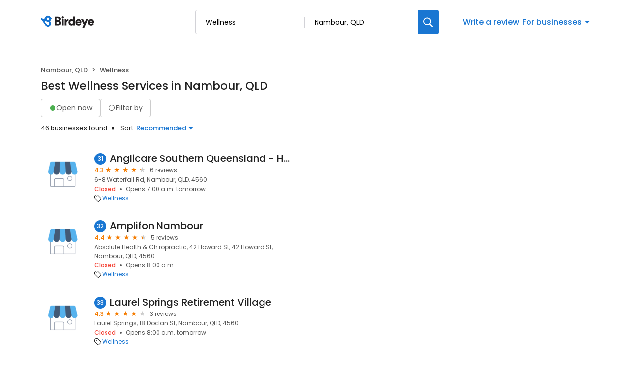

--- FILE ---
content_type: text/html; charset=utf-8
request_url: https://reviews.birdeye.com/d/wellness/nambour-qld/?page=4
body_size: 75762
content:
<!DOCTYPE html><html lang="en"><head><meta charSet="utf-8"/><meta name="viewport" content="width=device-width, initial-scale=1"/><link rel="stylesheet" href="https://d3cnqzq0ivprch.cloudfront.net/profiles/production/20260123/free/_next/static/css/1cc1ae4cea607efd.css" data-precedence="next"/><link rel="stylesheet" href="https://d3cnqzq0ivprch.cloudfront.net/profiles/production/20260123/free/_next/static/css/08cac27f70a081ab.css" data-precedence="next"/><link rel="stylesheet" href="https://d3cnqzq0ivprch.cloudfront.net/profiles/production/20260123/free/_next/static/css/96b93569bcf81ed2.css" data-precedence="next"/><link rel="stylesheet" href="https://d3cnqzq0ivprch.cloudfront.net/profiles/production/20260123/free/_next/static/css/c06a51f31ba51b4a.css" data-precedence="next"/><link rel="stylesheet" href="https://d3cnqzq0ivprch.cloudfront.net/profiles/production/20260123/free/_next/static/css/7d63b7d15932502d.css" data-precedence="next"/><link rel="stylesheet" href="https://d3cnqzq0ivprch.cloudfront.net/profiles/production/20260123/free/_next/static/css/a96b4e6bd4e1379e.css" data-precedence="next"/><link rel="stylesheet" href="https://d3cnqzq0ivprch.cloudfront.net/profiles/production/20260123/free/_next/static/css/1d30d7826350688d.css" data-precedence="next"/><link rel="stylesheet" href="https://d3cnqzq0ivprch.cloudfront.net/profiles/production/20260123/free/_next/static/css/67555dd96caff775.css" data-precedence="next"/><link rel="stylesheet" href="https://d3cnqzq0ivprch.cloudfront.net/profiles/production/20260123/free/_next/static/css/827edeec627676f2.css" data-precedence="next"/><link rel="stylesheet" href="https://d3cnqzq0ivprch.cloudfront.net/profiles/production/20260123/free/_next/static/css/dd970185562ea62e.css" data-precedence="next"/><link rel="stylesheet" href="https://d3cnqzq0ivprch.cloudfront.net/profiles/production/20260123/free/_next/static/css/fbf305afcee92a2f.css" data-precedence="next"/><link rel="stylesheet" href="https://d3cnqzq0ivprch.cloudfront.net/profiles/production/20260123/free/_next/static/css/66b25f017b310a25.css" data-precedence="next"/><link rel="stylesheet" href="https://d3cnqzq0ivprch.cloudfront.net/profiles/production/20260123/free/_next/static/css/0ab42e52519f8286.css" data-precedence="next"/><link rel="preload" as="script" fetchPriority="low" href="https://d3cnqzq0ivprch.cloudfront.net/profiles/production/20260123/free/_next/static/chunks/webpack-507bd765acb13d21.js"/><script src="https://d3cnqzq0ivprch.cloudfront.net/profiles/production/20260123/free/_next/static/chunks/fd9d1056-af70936544d016a2.js" async=""></script><script src="https://d3cnqzq0ivprch.cloudfront.net/profiles/production/20260123/free/_next/static/chunks/2117-d9f7d643e2982950.js" async=""></script><script src="https://d3cnqzq0ivprch.cloudfront.net/profiles/production/20260123/free/_next/static/chunks/main-app-5294d1645fe5526e.js" async=""></script><script src="https://d3cnqzq0ivprch.cloudfront.net/profiles/production/20260123/free/_next/static/chunks/97bfd92e-a655332fa22690dc.js" async=""></script><script src="https://d3cnqzq0ivprch.cloudfront.net/profiles/production/20260123/free/_next/static/chunks/810-72ff63e99a9818a4.js" async=""></script><script src="https://d3cnqzq0ivprch.cloudfront.net/profiles/production/20260123/free/_next/static/chunks/7626-eef59e451b2d82a3.js" async=""></script><script src="https://d3cnqzq0ivprch.cloudfront.net/profiles/production/20260123/free/_next/static/chunks/app/error-340da86a98a70ee3.js" async=""></script><script src="https://d3cnqzq0ivprch.cloudfront.net/profiles/production/20260123/free/_next/static/chunks/baf6b78a-292dcc7f4005b0be.js" async=""></script><script src="https://d3cnqzq0ivprch.cloudfront.net/profiles/production/20260123/free/_next/static/chunks/5878-4b94a4fc26de0e08.js" async=""></script><script src="https://d3cnqzq0ivprch.cloudfront.net/profiles/production/20260123/free/_next/static/chunks/7977-f1e2084ba0da1a74.js" async=""></script><script src="https://d3cnqzq0ivprch.cloudfront.net/profiles/production/20260123/free/_next/static/chunks/86-cab74cd4950e3aeb.js" async=""></script><script src="https://d3cnqzq0ivprch.cloudfront.net/profiles/production/20260123/free/_next/static/chunks/6097-9b7986b2cee22992.js" async=""></script><script src="https://d3cnqzq0ivprch.cloudfront.net/profiles/production/20260123/free/_next/static/chunks/1922-788bf5a562b80ffb.js" async=""></script><script src="https://d3cnqzq0ivprch.cloudfront.net/profiles/production/20260123/free/_next/static/chunks/873-9eecc3526fd7bc99.js" async=""></script><script src="https://d3cnqzq0ivprch.cloudfront.net/profiles/production/20260123/free/_next/static/chunks/app/(home)/page-4bf4bdba2531f953.js" async=""></script><script src="https://d3cnqzq0ivprch.cloudfront.net/profiles/production/20260123/free/_next/static/chunks/8003-8eb6c21c00711737.js" async=""></script><script src="https://d3cnqzq0ivprch.cloudfront.net/profiles/production/20260123/free/_next/static/chunks/app/layout-165a3bc2db93d857.js" async=""></script><script src="https://d3cnqzq0ivprch.cloudfront.net/profiles/production/20260123/free/_next/static/chunks/3269-4bb653d03d385fdf.js" async=""></script><script src="https://d3cnqzq0ivprch.cloudfront.net/profiles/production/20260123/free/_next/static/chunks/5044-50d6b08df015f59a.js" async=""></script><script src="https://d3cnqzq0ivprch.cloudfront.net/profiles/production/20260123/free/_next/static/chunks/app/(search-results)/layout-a693ba21273f1e79.js" async=""></script><script src="https://d3cnqzq0ivprch.cloudfront.net/profiles/production/20260123/free/_next/static/chunks/8965-98ea6825c27108ea.js" async=""></script><script src="https://d3cnqzq0ivprch.cloudfront.net/profiles/production/20260123/free/_next/static/chunks/9641-50ad44860f5e64e2.js" async=""></script><script src="https://d3cnqzq0ivprch.cloudfront.net/profiles/production/20260123/free/_next/static/chunks/app/(search-results)/d/%5Bcategory%5D/%5Blocation%5D/page-5d653a9e18e588cd.js" async=""></script><link rel="preconnect" href="https://d3cnqzq0ivprch.cloudfront.net"/><link rel="preconnect" href="https://fonts.gstatic.com" crossorigin="true"/><link rel="preconnect" href="https://fonts.googleapis.com"/><link rel="preconnect" href="https://cdn.jsdelivr.net"/><link rel="preconnect" href="https://cdn.icomoon.io"/><link href="https://fonts.googleapis.com/css2?family=Poppins:wght@100;200;300;400;500;600;700;800;900&amp;display=swap" rel="preload" as="style"/><link href="https://cdn.icomoon.io/101518/public-sites/style.css?23havv" rel="preload" as="style"/><meta name="format-detection" content="telephone=no, date=no, email=no, address=no"/><meta name="be-tracking-source" content="free profiles"/><link rel="manifest" href="https://d3cnqzq0ivprch.cloudfront.net/public-site/freeprod/assets/images/favicons/direct/manifest.json"/><meta name="theme-color" content="#ffffff"/><title>Top Wellness Companies in Nambour, QLD | Birdeye</title><meta name="description" content="Find and compare the top rated Wellness Companies in Nambour, QLD on Birdeye, and add your own reviews and ratings."/><meta name="robots" content="index, follow"/><link rel="canonical" href="https://reviews.birdeye.com/d/wellness/nambour-qld/?page=4"/><meta property="og:title" content="Top Wellness Companies in Nambour, QLD | Birdeye"/><meta property="og:description" content="Find and compare the top rated Wellness Companies in Nambour, QLD on Birdeye, and add your own reviews and ratings."/><meta property="og:url" content="https://reviews.birdeye.com/d/wellness/nambour-qld/?page=4"/><meta property="og:site_name" content="Birdeye Experience Marketing platform"/><meta property="og:locale" content="en_US"/><meta property="og:image" content="https://cdn2.birdeye.com/profiles/assets/home/banner/apartments.png"/><meta property="og:type" content="website"/><meta name="twitter:card" content="summary_large_image"/><meta name="twitter:title" content="Top Wellness Companies in Nambour, QLD | Birdeye"/><meta name="twitter:description" content="Find and compare the top rated Wellness Companies in Nambour, QLD on Birdeye, and add your own reviews and ratings."/><meta name="twitter:image" content="https://cdn2.birdeye.com/profiles/assets/home/banner/apartments.png"/><link rel="shortcut icon" href="https://d3cnqzq0ivprch.cloudfront.net/public-site/freeprod/assets/images/favicons/direct/favicon.ico" type="image/x-icon"/><link rel="icon" href="https://d3cnqzq0ivprch.cloudfront.net/public-site/freeprod/assets/images/favicons/direct/favicon-16x16.png" sizes="16x16" type="image/png"/><link rel="icon" href="https://d3cnqzq0ivprch.cloudfront.net/public-site/freeprod/assets/images/favicons/direct/favicon-32x32.png" sizes="32x32" type="image/png"/><link rel="apple-touch-icon" href="https://d3cnqzq0ivprch.cloudfront.net/public-site/freeprod/assets/images/favicons/direct/apple-touch-icon.png" sizes="180x180" type="image/png"/><link rel="mask-icon" href="https://d3cnqzq0ivprch.cloudfront.net/public-site/freeprod/assets/images/favicons/direct/safari-pinned-tab.svg" color="#5bbad5"/><link rel="prev" href="/d/wellness/nambour-qld/?page=3"/><link rel="next" href="/d/wellness/nambour-qld/?page=5"/><link href="https://fonts.googleapis.com/css2?family=Poppins:wght@100;200;300;400;500;600;700;800;900&amp;display=swap" rel="stylesheet"/><link href="https://cdn.jsdelivr.net/npm/bootstrap@5.0.2/dist/css/bootstrap-grid.min.css" rel="stylesheet"/><link href="https://cdn.icomoon.io/101518/public-sites/style.css?23havv" rel="stylesheet"/><style>:root {
                        --screen-max-width: 767px;
                        --primary-blue: #1976d2;
                        --success-green: #4caf50;
                        --danger-red: #f44336;
                        --dark-red: #c83329;
                        --orange: #f57c00;
                        --lightgray: #cccccc;
                        --white: #fff;
                        --black: #000;
                        --dark-gray: #555555;
                        --lightblue: #dceaf3;
                        --blue-hover: #1a60a6;
                        --text-dark-gray: #555555;
                        --text-gray: #999999;
                        --text-black: #212121;
                        --border-gray-100: #e9e9eb;
                        --border-gray-200: #cccccc;
                        --border-gray-300: #999999;
                        --border-gray-500: #3c4043;
                        --background-gray-100: #f1f1f1;
                      }
                      html, body {
                        margin: 0;
                        padding: 0;
                      }
                      * {
                        box-sizing: border-box;
                        font-family: 'Poppins', sans-serif;
                      }
                      body {
                        white-space-collapse: collapse;
                      }
                      a {
                        color: var(--primary-blue);
                        text-decoration: none;
                        cursor: pointer;
                      }
                      a:hover {
                        color: var(--blue-hover);
                      }
                      *:not(body) {
                        white-space-collapse: preserve-breaks;
                      }
                      address {
                        font-style: normal;
                      }
                      iframe {
                        border: 0;
                      }
                      .text-decoration-none {
                        text-decoration: none !important;
                      }
                      /* Adding styles with !importatn to override plugin styles */
                      .time-select__indicator {
                        padding: 0 3px 0 0 !important;
                        width: 10px !important;
                      }
                      .time-select__indicator-separator {
                        display: none !important;
                      }
                      .time-select__value-container {
                        padding: 0 4px 0 8px !important;
                        font-size: 12px !important;
                      }
                      .time-select__single-value {
                        margin: 0 !important;
                      }
                      .time-select__control {
                        min-height: 35px !important;
                        width: 40px;
                      }
                      .gm-style-iw button {
                        display: none !important;
                      }
                      .popover {
                        position: fixed;
                        padding: 15px 10px;
                        background-color: white;
                        box-shadow: 0 2px 10px rgba(0, 0, 0, 0.1);
                        color: #fff;
                        border-radius: 5px;
                        display: none;
                        max-width: 300px;
                        min-width: 300px;
                    }
                    
                    .popover::after {
                        content: '';
                        position: absolute;
                        width: 0;
                        height: 0;
                        border-style: solid;
                    }
                    
                    .popover.top::after {
                        border-width: 5px 5px 0 5px;
                        border-color: #fff transparent transparent transparent;
                        bottom: -5px;
                        left: 50%;
                        transform: translateX(-50%);
                    }
                    
                    .popover.bottom::after {
                        border-width: 0 5px 5px 5px;
                        border-color: transparent transparent #fff transparent;
                        top: -5px;
                        left: 50%;
                        transform: translateX(-50%);
                    }
                    
                    .popover.left::after {
                        border-width: 5px 0 5px 5px;
                        border-color: transparent  transparent transparent #fff;
                        right: -5px;
                        top: 50%;
                        transform: translateY(-50%);
                    }
                    
                    .popover.right::after {
                        border-width: 5px 5px 5px 0;
                        border-color: transparent #fff transparent transparent;
                        left: -5px;
                        top: 50%;
                        transform: translateY(-50%);
                    }
                    /* Overriding container styles for consistent layout */
                      @media only screen and (max-width: 991px) {
                        .gm-style-iw button {
                          display: block !important;
                          height: 15px !important;
                          width: 15px !important;
                        }
                        .gm-style-iw button span {
                            margin: 0 !important;
                          }
                        .containerFullWidth div[class='container'] {
                            max-width: 100% !important;
                        }
                        .containerNinetyWidth div[class='container'] {
                            max-width: 90% !important;
                        }
                        .containerNoWidth div[class='container'] {
                            max-width: none !important;
                        }
                      }
                      @media only screen and (max-width: 768px) {
                        .containerNinetyWidth div[class='container'] {
                            max-width: none !important;
                        }
                      }
                      </style><style>
                        .gm-style .gm-style-iw-tc::after {
                                background: none;
                                box-shadow: none;
                        }
                        </style><script id="global-error-handlers">
    window.onerror = function(message, source, lineno, colno, error) {
        fetch('/profile-api/logger', {
        method: 'POST',
        headers: {
            'Content-Type': 'application/json'
        },
        body: JSON.stringify({
            url: window.location.href,
            source: 'client-global-error-handler',
            error: {
            message: message,
            source: source,
            lineno: lineno,
            colno: colno,
            stack: error ? error.stack : null
            }
        })
        });
    };

    window.onunhandledrejection = function(event) {
        fetch('/profile-api/logger', {
        method: 'POST',
        headers: {
            'Content-Type': 'application/json'
        },
        body: JSON.stringify({
            url: window.location.href,
            source: 'client-global-error-handler',
            error: {
            message: event.reason ? event.reason.message : String(event.reason),
            stack: event.reason ? event.reason.stack : null
            }
        })
        });
    };
</script><script src="https://d3cnqzq0ivprch.cloudfront.net/profiles/production/20260123/free/_next/static/chunks/polyfills-42372ed130431b0a.js" noModule=""></script></head><body><header id="page-header" class="styles_header__iNbqQ containerNinetyWidth" data-gtm-section="Pr Search Bar"><div class="container"><div class="styles_fluid-container__ntlSw"><div class="styles_logoWrapper__9_cSe"><a href="/" class="styles_header-logo__egmqf" data-gtm-action-value="Brand Logo" data-clicktag="Brand Logo" aria-label="Birdeye logo"><svg width="115" height="28" viewBox="0 0 115 28" fill="none" xmlns="http://www.w3.org/2000/svg"><path fill-rule="evenodd" clip-rule="evenodd" d="M35.2988 17.2904C36.7926 17.2904 37.6987 16.491 37.6987 15.2169C37.6987 13.9934 36.8172 13.1444 35.2988 13.1444H32.8748V17.2904H35.2988ZM34.9804 9.89702C36.3273 9.89702 37.2088 9.17276 37.2088 7.97386C37.2088 6.82459 36.4496 6.07576 34.9317 6.07576H32.8748V9.89702H34.9804ZM35.5927 2.80383C39.021 2.80383 41.0042 4.82674 41.0042 7.54885C41.0042 9.37226 39.878 10.8714 38.4579 11.3455C40.0249 11.7204 41.5432 13.194 41.5432 15.4921C41.5432 18.3891 39.3881 20.5127 36.1066 20.5127H29.1035V2.80383H35.5927Z" fill="#231F20"></path><path fill-rule="evenodd" clip-rule="evenodd" d="M42.8907 20.5126H46.6129V8.09855H42.8907V20.5126ZM44.727 2.07898C45.9515 2.07898 46.9308 3.0779 46.9308 4.30186C46.9308 5.52583 45.9515 6.52523 44.727 6.52523C43.5516 6.52523 42.5723 5.52583 42.5723 4.30186C42.5723 3.0779 43.5516 2.07898 44.727 2.07898Z" fill="#231F20"></path><path fill-rule="evenodd" clip-rule="evenodd" d="M56.2612 11.8454C55.845 11.7456 55.4533 11.7206 55.0858 11.7206C53.592 11.7206 52.2456 12.6193 52.2456 15.0922V20.5124H48.5234V8.0988H52.1228V9.77187C52.7596 8.37347 54.3025 7.974 55.2819 7.974C55.6489 7.974 56.0165 8.02363 56.2612 8.0988V11.8454Z" fill="#231F20"></path><path fill-rule="evenodd" clip-rule="evenodd" d="M62.7997 17.3902C64.2443 17.3902 65.5425 16.3411 65.5425 14.2932C65.5425 12.2201 64.2443 11.2207 62.7997 11.2207C61.355 11.2207 60.0573 12.2201 60.0573 14.2932C60.0573 16.3411 61.355 17.3902 62.7997 17.3902ZM69.1665 18.2894C69.1665 19.4136 69.2397 20.2376 69.2643 20.5122H65.689C65.6644 20.3629 65.5912 19.813 65.5912 19.3133C65.0281 20.1629 63.8036 20.7874 62.3344 20.7874C58.906 20.7874 56.3105 18.0894 56.3105 14.2681C56.3105 10.5717 58.7591 7.79895 62.212 7.79895C64.2935 7.79895 65.1996 8.59838 65.4934 9.07255V2.42847H69.1665V18.2894Z" fill="#231F20"></path><path fill-rule="evenodd" clip-rule="evenodd" d="M78.9866 12.8195C78.9375 11.8702 78.3012 10.7214 76.5381 10.7214C74.9711 10.7214 74.1873 11.8952 74.1136 12.8195H78.9866ZM82.3658 16.9409C81.7781 19.0891 79.8436 20.887 76.7582 20.887C73.4036 20.887 70.416 18.4396 70.416 14.268C70.416 10.2718 73.3299 7.72412 76.489 7.72412C80.2598 7.72412 82.5865 10.0969 82.5865 14.0935C82.5865 14.6178 82.5373 15.1922 82.5128 15.2674H74.0404C74.1136 16.6658 75.3627 17.6652 76.8074 17.6652C78.1542 17.6652 78.9134 17.0156 79.2559 16.0417L82.3658 16.9409Z" fill="#231F20"></path><path fill-rule="evenodd" clip-rule="evenodd" d="M84.3498 25.2832L87.1167 18.8391L81.999 8.09863H86.162L89.125 14.7427L91.8187 8.09863H95.761L88.2675 25.2832H84.3498Z" fill="#231F20"></path><path fill-rule="evenodd" clip-rule="evenodd" d="M103.671 12.8195C103.622 11.8702 102.986 10.7214 101.223 10.7214C99.6556 10.7214 98.8719 11.8952 98.7982 12.8195H103.671ZM107.05 16.9409C106.463 19.0891 104.528 20.887 101.443 20.887C98.0882 20.887 95.1006 18.4396 95.1006 14.268C95.1006 10.2718 98.0145 7.72412 101.174 7.72412C104.944 7.72412 107.271 10.0969 107.271 14.0935C107.271 14.6178 107.222 15.1922 107.197 15.2674H98.725C98.7982 16.6658 100.047 17.6652 101.492 17.6652C102.839 17.6652 103.598 17.0156 103.94 16.0417L107.05 16.9409Z" fill="#231F20"></path><mask id="mask0_1463_914" style="mask-type:alpha" maskUnits="userSpaceOnUse" x="0" y="0" width="23" height="24"><path d="M12.3594 1.04579C10.5873 1.63031 9.24048 2.90487 8.50445 4.47144L6.5458 7.67494L1.89626 5.78647L1.89295 5.79081C1.60005 5.66841 1.26653 5.64143 0.941504 5.74792C0.222955 5.98549 -0.167262 6.76034 0.0689469 7.47978C0.103433 7.58531 0.152565 7.68072 0.20831 7.77083L0.200279 7.78047L5.05107 14.3899C5.05532 14.3952 5.05768 14.4019 5.06194 14.4082C5.06666 14.4144 5.07186 14.4188 5.07658 14.425L8.57578 19.4216C9.95383 22.3731 13.3444 23.8972 16.5119 22.8525C19.9308 21.7249 21.7903 18.0338 20.6645 14.6086C20.314 13.5427 19.7154 12.6286 18.9543 11.9082C19.9138 10.9647 20.5653 9.74748 20.8081 8.42666L21.8569 8.11537L21.8564 8.10332C21.9495 8.06718 22.0402 8.02333 22.1257 7.96454C22.7105 7.55929 22.857 6.75648 22.4531 6.17004C22.2698 5.90501 22.0043 5.73539 21.7156 5.6607V5.65588L20.6314 5.36339C20.6158 5.31134 20.6054 5.25882 20.5884 5.2063C19.6852 2.45913 17.1365 0.716675 14.3988 0.716675C13.7233 0.716675 13.0359 0.822687 12.3594 1.04579ZM12.2786 7.82094C11.8813 6.58976 12.5375 5.26364 13.744 4.85838C14.9511 4.45313 16.2512 5.12293 16.6485 6.35364C17.0458 7.58434 16.3901 8.91094 15.1826 9.3162C14.944 9.39619 14.7016 9.43426 14.4635 9.43426C13.497 9.43426 12.5975 8.8083 12.2786 7.82094ZM8.07266 13.3938L8.0788 13.3866C8.03203 13.3211 7.99093 13.2512 7.96022 13.1741C7.75 12.646 8.02164 12.0523 8.56586 11.8484C8.81247 11.7559 9.07088 11.7632 9.30142 11.8441L9.30331 11.8407L14.8703 13.7234C15.7655 13.9167 16.5478 14.5253 16.9026 15.4182C17.4653 16.8358 16.7382 18.428 15.2775 18.9744C14.1253 19.4057 12.8691 19.0496 12.1104 18.1875L12.1047 18.1938L8.07266 13.3938Z" fill="white"></path></mask><g mask="url(#mask0_1463_914)"><path d="M12.3594 1.04579C10.5873 1.63031 9.24048 2.90487 8.50445 4.47144L6.5458 7.67494L1.89626 5.78647L1.89295 5.79081C1.60005 5.66841 1.26653 5.64143 0.941504 5.74792C0.222955 5.98549 -0.167262 6.76034 0.0689469 7.47978C0.103433 7.58531 0.152565 7.68072 0.20831 7.77083L0.200279 7.78047L5.05107 14.3899C5.05532 14.3952 5.05768 14.4019 5.06194 14.4082C5.06666 14.4144 5.07186 14.4188 5.07658 14.425L8.57578 19.4216C9.95383 22.3731 13.3444 23.8972 16.5119 22.8525C19.9308 21.7249 21.7903 18.0338 20.6645 14.6086C20.314 13.5427 19.7154 12.6286 18.9543 11.9082C19.9138 10.9647 20.5653 9.74748 20.8081 8.42666L21.8569 8.11537L21.8564 8.10332C21.9495 8.06718 22.0402 8.02333 22.1257 7.96454C22.7105 7.55929 22.857 6.75648 22.4531 6.17004C22.2698 5.90501 22.0043 5.73539 21.7156 5.6607V5.65588L20.6314 5.36339C20.6158 5.31134 20.6054 5.25882 20.5884 5.2063C19.6852 2.45913 17.1365 0.716675 14.3988 0.716675C13.7233 0.716675 13.0359 0.822687 12.3594 1.04579ZM12.2786 7.82094C11.8813 6.58976 12.5375 5.26364 13.744 4.85838C14.9511 4.45313 16.2512 5.12293 16.6485 6.35364C17.0458 7.58434 16.3901 8.91094 15.1826 9.3162C14.944 9.39619 14.7016 9.43426 14.4635 9.43426C13.497 9.43426 12.5975 8.8083 12.2786 7.82094ZM8.07266 13.3938L8.0788 13.3866C8.03203 13.3211 7.99093 13.2512 7.96022 13.1741C7.75 12.646 8.02164 12.0523 8.56586 11.8484C8.81247 11.7559 9.07088 11.7632 9.30142 11.8441L9.30331 11.8407L14.8703 13.7234C15.7655 13.9167 16.5478 14.5253 16.9026 15.4182C17.4653 16.8358 16.7382 18.428 15.2775 18.9744C14.1253 19.4057 12.8691 19.0496 12.1104 18.1875L12.1047 18.1938L8.07266 13.3938Z" fill="#1976D2"></path></g></svg></a></div><div class="styles_searchWrapper__Mda3l"><form class="style_search-wrapper__7v5Bt" data-gtm-section="Pr Main search bar"><div class="style_search-input-wrap__1WiF5" tabindex="0"><input type="text" placeholder="Search business or category" autoComplete="off" data-gtm-action-value="Search by business" id="business-search" class="" value=""/><input type="text" placeholder="City, State, or Zip code" autoComplete="off" data-gtm-action-value="Search by location" id="location-search" class="
                        " value="Nambour, QLD"/></div><button class="style_btn-submit__OeNcr" data-gtm-action-value="Search Button" data-clicktag="Search Button" aria-label="Search"><img alt="search" loading="lazy" width="20" height="20" decoding="async" data-nimg="1" style="color:transparent" src="https://cdn2.birdeye.com/profiles/images/icon-search.svg"/></button></form></div><div class="styles_rightSide__vZeJF"><button class="styles_writeReviewBtn__uL1hy" data-clicktag="Write a review">Write a review</button><style data-emotion="css b62m3t-container">.css-b62m3t-container{position:relative;box-sizing:border-box;}</style><div class="styles_bfb__nI2fi css-b62m3t-container" id="birdeye-for-businesses-dropdown"><style data-emotion="css 7pg0cj-a11yText">.css-7pg0cj-a11yText{z-index:9999;border:0;clip:rect(1px, 1px, 1px, 1px);height:1px;width:1px;position:absolute;overflow:hidden;padding:0;white-space:nowrap;}</style><span id="react-select-948244-live-region" class="css-7pg0cj-a11yText"></span><span aria-live="polite" aria-atomic="false" aria-relevant="additions text" class="css-7pg0cj-a11yText"></span><style data-emotion="css bqs62m-control">.css-bqs62m-control{-webkit-align-items:center;-webkit-box-align:center;-ms-flex-align:center;align-items:center;cursor:pointer;display:-webkit-inline-box;display:-webkit-inline-flex;display:-ms-inline-flexbox;display:inline-flex;-webkit-box-flex-wrap:wrap;-webkit-flex-wrap:wrap;-ms-flex-wrap:wrap;flex-wrap:wrap;-webkit-box-pack:justify;-webkit-justify-content:space-between;justify-content:space-between;min-height:38px;outline:0!important;position:relative;-webkit-transition:all 100ms;transition:all 100ms;background-color:hsl(0, 0%, 100%);border-color:hsl(0, 0%, 80%);border-radius:4px;border-style:solid;border-width:1px;box-shadow:none;box-sizing:border-box;border:none;}.css-bqs62m-control:hover{border-color:hsl(0, 0%, 70%);}</style><div class="css-bqs62m-control"><style data-emotion="css 15pp9oa">.css-15pp9oa{-webkit-align-items:center;-webkit-box-align:center;-ms-flex-align:center;align-items:center;display:grid;-webkit-flex:1;-ms-flex:1;flex:1;-webkit-box-flex-wrap:wrap;-webkit-flex-wrap:wrap;-ms-flex-wrap:wrap;flex-wrap:wrap;-webkit-overflow-scrolling:touch;position:relative;overflow:hidden;padding:0;box-sizing:border-box;margin:0;}</style><div class="css-15pp9oa"><style data-emotion="css 14qfi26-placeholder">.css-14qfi26-placeholder{grid-area:1/1/2/3;color:var(--primary-blue);margin-left:2px;margin-right:2px;box-sizing:border-box;font-size:16px;font-style:normal;font-weight:500;line-height:24px;background-color:var(--white);margin:0;}</style><div class="css-14qfi26-placeholder" id="react-select-948244-placeholder">For businesses</div><style data-emotion="css 1hac4vs-dummyInput">.css-1hac4vs-dummyInput{background:0;border:0;caret-color:transparent;font-size:inherit;grid-area:1/1/2/3;outline:0;padding:0;width:1px;color:transparent;left:-100px;opacity:0;position:relative;-webkit-transform:scale(.01);-moz-transform:scale(.01);-ms-transform:scale(.01);transform:scale(.01);}</style><input id="react-select-948244-input" tabindex="0" inputMode="none" aria-autocomplete="list" aria-expanded="false" aria-haspopup="true" aria-label="For businesses" role="combobox" aria-readonly="true" aria-describedby="react-select-948244-placeholder" class="css-1hac4vs-dummyInput" value=""/></div><style data-emotion="css 1wy0on6">.css-1wy0on6{-webkit-align-items:center;-webkit-box-align:center;-ms-flex-align:center;align-items:center;-webkit-align-self:stretch;-ms-flex-item-align:stretch;align-self:stretch;display:-webkit-box;display:-webkit-flex;display:-ms-flexbox;display:flex;-webkit-flex-shrink:0;-ms-flex-negative:0;flex-shrink:0;box-sizing:border-box;}</style><div class="css-1wy0on6"><style data-emotion="css 1uei4ir-indicatorSeparator">.css-1uei4ir-indicatorSeparator{-webkit-align-self:stretch;-ms-flex-item-align:stretch;align-self:stretch;width:1px;background-color:hsl(0, 0%, 80%);margin-bottom:8px;margin-top:8px;box-sizing:border-box;display:none;}</style><span class="css-1uei4ir-indicatorSeparator"></span><style data-emotion="css rv01mu-indicatorContainer">.css-rv01mu-indicatorContainer{display:-webkit-box;display:-webkit-flex;display:-ms-flexbox;display:flex;-webkit-transition:color 150ms;transition:color 150ms;color:hsl(0, 0%, 80%);padding:3px;box-sizing:border-box;}.css-rv01mu-indicatorContainer:hover{color:hsl(0, 0%, 60%);}.css-rv01mu-indicatorContainer>i{color:var(--primary-blue);font-weight:500;font-size:18px;}</style><div class="css-rv01mu-indicatorContainer" aria-hidden="true"><i class="icon-triangle-down"></i></div></div></div></div></div></div></div></header><div class="SearchResultsTemplate_wrapper__rIL0w containerNinetyWidth"><div><div class="container"><div class="row justify-content-between"><div class="col-5 SearchResultsTemplate_businessResultList__roXNV"><nav aria-label="breadcrumb" class="Breadcrumbs_nav__Hf6eO" data-gtm-section="Pr Search Breadcrumb"><ol class="Breadcrumbs_breadcrumb__oXBZZ"><li class="Breadcrumbs_breadcrumb-item__Ny4u0">Nambour, QLD</li><li class="Breadcrumbs_breadcrumb-item__Ny4u0">Wellness</li></ol></nav><h1 class="Heading_heading__OEv8M">Best Wellness Services in Nambour, QLD</h1><div class="HeaderActions_filters__NE__6" data-gtm-section="Pr Search Filter"><button type="button" class="Button_btn__srC34 Button_default__9emnz styles_openNowBtn__JCROZ" variant="default" data-clicktag="Open now filter"><span class="styles_circle__O5bPf"><span></span></span><span>Open now</span></button><button type="button" class="Button_btn__srC34 Button_default__9emnz styles_filterByButton__DdFEJ" variant="default" data-gtm-action-value="Filter by" data-clicktag="Filter by"><i class="icon-filter"></i><span>Filter by </span></button></div><div class="HeaderActions_allBusiness___fHBB"><span class="HeaderActions_businessCount__SWm2M">46 businesses found</span><div class="HeaderActions_sortBusiness__5x6S_" data-gtm-section="Pr Search Sort"><span>Sort: </span> <!--$!--><template data-dgst="BAILOUT_TO_CLIENT_SIDE_RENDERING"></template><!--/$--></div></div><div class="BusinessResults_businessList__CXfdC" data-gtm-section="Pr Search Business Card"><div class="BusinessResults_businessDetail__yjX_v result-biz" data-biz="31-Anglicare Southern Queensland - Help at Home" data-gtm-action-value="Anglicare Southern Queensland - Help at Home" data-clicktag="Anglicare Southern Queensland - Help at Home"><figure><!--$!--><template data-dgst="BAILOUT_TO_CLIENT_SIDE_RENDERING"></template><!--/$--></figure><div class="BusinessResults_clientInfo__F__J9"><h2><span class="BusinessResults_bizNumber__GDkNm">31</span><a href="https://reviews.birdeye.com/anglicare-southern-queensland-help-at-home-168094887031146" rel="nofollow" target="_blank" class="BusinessResults_bizName__HU69J">Anglicare Southern Queensland - Help at Home</a></h2><div><div class="BusinessResults_ratingWrapper__M__sx"><span class="BusinessResults_averageRating__XxN7o">4.3</span><div class="BusinessResults_ratingStars__p1WVY"><div class="style_starsContainer__P4vyT"><span class="style_star__d_qre style_sm__WOd_5 style_on__JmsyD" style="color:#f57c00" data-gtm-action-value="Rating Stars" data-clicktag="Rating Stars"></span><span class="style_star__d_qre style_sm__WOd_5 style_on__JmsyD" style="color:#f57c00" data-gtm-action-value="Rating Stars" data-clicktag="Rating Stars"></span><span class="style_star__d_qre style_sm__WOd_5 style_on__JmsyD" style="color:#f57c00" data-gtm-action-value="Rating Stars" data-clicktag="Rating Stars"></span><span class="style_star__d_qre style_sm__WOd_5 style_on__JmsyD" style="color:#f57c00" data-gtm-action-value="Rating Stars" data-clicktag="Rating Stars"></span><span class="style_star__d_qre style_sm__WOd_5" style="color:#ccc" data-gtm-action-value="Rating Stars" data-clicktag="Rating Stars"><span class="style_star__d_qre style_half__x9Mmc style_sm__WOd_5" style="width:29.999999999999982%"></span></span></div></div><span class="BusinessResults_totalReviews__hNtWy">6 reviews</span></div><span class="BusinessResults_location__LcTZj">6-8 Waterfall Rd, Nambour, QLD, 4560</span><ul class="BusinessResults_locationStatus__kUI3A"><li class="BusinessResults_status__pCeUj">Closed</li><li><span class="BusinessResults_openingUntilStatus__0gXyw">Opens 7:00 a.m.  tomorrow</span></li></ul></div><div class="BusinessResults_tagsWrapper__r8HXG"><div class="BusinessResults_tagIcon__v_WgZ"><i class="icon-tag-outline"></i></div><div class="BusinessResults_tagListing__ov_eU" data-gtm-section="Pr Search Card Category"><a href="https://reviews.birdeye.com/d/wellness/nambour-qld/" rel="nofollow" data-gtm-action-value="Wellness" data-clicktag="Wellness">Wellness</a></div></div></div></div><div class="BusinessResults_businessDetail__yjX_v result-biz" data-biz="32-Amplifon Nambour" data-gtm-action-value="Amplifon Nambour" data-clicktag="Amplifon Nambour"><figure><!--$!--><template data-dgst="BAILOUT_TO_CLIENT_SIDE_RENDERING"></template><!--/$--></figure><div class="BusinessResults_clientInfo__F__J9"><h2><span class="BusinessResults_bizNumber__GDkNm">32</span><a href="https://reviews.birdeye.com/amplifon-nambour-170847937808923" rel="nofollow" target="_blank" class="BusinessResults_bizName__HU69J">Amplifon Nambour</a></h2><div><div class="BusinessResults_ratingWrapper__M__sx"><span class="BusinessResults_averageRating__XxN7o">4.4</span><div class="BusinessResults_ratingStars__p1WVY"><div class="style_starsContainer__P4vyT"><span class="style_star__d_qre style_sm__WOd_5 style_on__JmsyD" style="color:#f57c00" data-gtm-action-value="Rating Stars" data-clicktag="Rating Stars"></span><span class="style_star__d_qre style_sm__WOd_5 style_on__JmsyD" style="color:#f57c00" data-gtm-action-value="Rating Stars" data-clicktag="Rating Stars"></span><span class="style_star__d_qre style_sm__WOd_5 style_on__JmsyD" style="color:#f57c00" data-gtm-action-value="Rating Stars" data-clicktag="Rating Stars"></span><span class="style_star__d_qre style_sm__WOd_5 style_on__JmsyD" style="color:#f57c00" data-gtm-action-value="Rating Stars" data-clicktag="Rating Stars"></span><span class="style_star__d_qre style_sm__WOd_5" style="color:#ccc" data-gtm-action-value="Rating Stars" data-clicktag="Rating Stars"><span class="style_star__d_qre style_half__x9Mmc style_sm__WOd_5" style="width:40.000000000000036%"></span></span></div></div><span class="BusinessResults_totalReviews__hNtWy">5 reviews</span></div><span class="BusinessResults_location__LcTZj">Absolute Health &amp; Chiropractic, 42 Howard St, 42 Howard St, Nambour, QLD, 4560</span><ul class="BusinessResults_locationStatus__kUI3A"><li class="BusinessResults_status__pCeUj">Closed</li><li><span class="BusinessResults_openingUntilStatus__0gXyw">Opens 8:00 a.m. </span></li></ul></div><div class="BusinessResults_tagsWrapper__r8HXG"><div class="BusinessResults_tagIcon__v_WgZ"><i class="icon-tag-outline"></i></div><div class="BusinessResults_tagListing__ov_eU" data-gtm-section="Pr Search Card Category"><a href="https://reviews.birdeye.com/d/wellness/nambour-qld/" rel="nofollow" data-gtm-action-value="Wellness" data-clicktag="Wellness">Wellness</a></div></div></div></div><div class="BusinessResults_businessDetail__yjX_v result-biz" data-biz="33-Laurel Springs Retirement Village" data-gtm-action-value="Laurel Springs Retirement Village" data-clicktag="Laurel Springs Retirement Village"><figure><!--$!--><template data-dgst="BAILOUT_TO_CLIENT_SIDE_RENDERING"></template><!--/$--></figure><div class="BusinessResults_clientInfo__F__J9"><h2><span class="BusinessResults_bizNumber__GDkNm">33</span><a href="https://reviews.birdeye.com/laurel-springs-retirement-village-168102777925188" rel="nofollow" target="_blank" class="BusinessResults_bizName__HU69J">Laurel Springs Retirement Village</a></h2><div><div class="BusinessResults_ratingWrapper__M__sx"><span class="BusinessResults_averageRating__XxN7o">4.3</span><div class="BusinessResults_ratingStars__p1WVY"><div class="style_starsContainer__P4vyT"><span class="style_star__d_qre style_sm__WOd_5 style_on__JmsyD" style="color:#f57c00" data-gtm-action-value="Rating Stars" data-clicktag="Rating Stars"></span><span class="style_star__d_qre style_sm__WOd_5 style_on__JmsyD" style="color:#f57c00" data-gtm-action-value="Rating Stars" data-clicktag="Rating Stars"></span><span class="style_star__d_qre style_sm__WOd_5 style_on__JmsyD" style="color:#f57c00" data-gtm-action-value="Rating Stars" data-clicktag="Rating Stars"></span><span class="style_star__d_qre style_sm__WOd_5 style_on__JmsyD" style="color:#f57c00" data-gtm-action-value="Rating Stars" data-clicktag="Rating Stars"></span><span class="style_star__d_qre style_sm__WOd_5" style="color:#ccc" data-gtm-action-value="Rating Stars" data-clicktag="Rating Stars"><span class="style_star__d_qre style_half__x9Mmc style_sm__WOd_5" style="width:29.999999999999982%"></span></span></div></div><span class="BusinessResults_totalReviews__hNtWy">3 reviews</span></div><span class="BusinessResults_location__LcTZj">Laurel Springs, 18 Doolan St, Nambour, QLD, 4560</span><ul class="BusinessResults_locationStatus__kUI3A"><li class="BusinessResults_status__pCeUj">Closed</li><li><span class="BusinessResults_openingUntilStatus__0gXyw">Opens 8:00 a.m.  tomorrow</span></li></ul></div><div class="BusinessResults_tagsWrapper__r8HXG"><div class="BusinessResults_tagIcon__v_WgZ"><i class="icon-tag-outline"></i></div><div class="BusinessResults_tagListing__ov_eU" data-gtm-section="Pr Search Card Category"><a href="https://reviews.birdeye.com/d/wellness/nambour-qld/" rel="nofollow" data-gtm-action-value="Wellness" data-clicktag="Wellness">Wellness</a></div></div></div></div><div class="BusinessResults_businessDetail__yjX_v result-biz" data-biz="34-Estia Health Nambour" data-gtm-action-value="Estia Health Nambour" data-clicktag="Estia Health Nambour"><figure><!--$!--><template data-dgst="BAILOUT_TO_CLIENT_SIDE_RENDERING"></template><!--/$--></figure><div class="BusinessResults_clientInfo__F__J9"><h2><span class="BusinessResults_bizNumber__GDkNm">34</span><a href="https://reviews.birdeye.com/estia-health-nambour-168094891422753" rel="nofollow" target="_blank" class="BusinessResults_bizName__HU69J">Estia Health Nambour</a></h2><div><div class="BusinessResults_ratingWrapper__M__sx"><span class="BusinessResults_averageRating__XxN7o">3.7</span><div class="BusinessResults_ratingStars__p1WVY"><div class="style_starsContainer__P4vyT"><span class="style_star__d_qre style_sm__WOd_5 style_on__JmsyD" style="color:#f57c00" data-gtm-action-value="Rating Stars" data-clicktag="Rating Stars"></span><span class="style_star__d_qre style_sm__WOd_5 style_on__JmsyD" style="color:#f57c00" data-gtm-action-value="Rating Stars" data-clicktag="Rating Stars"></span><span class="style_star__d_qre style_sm__WOd_5 style_on__JmsyD" style="color:#f57c00" data-gtm-action-value="Rating Stars" data-clicktag="Rating Stars"></span><span class="style_star__d_qre style_sm__WOd_5" style="color:#ccc" data-gtm-action-value="Rating Stars" data-clicktag="Rating Stars"><span class="style_star__d_qre style_half__x9Mmc style_sm__WOd_5" style="width:70.00000000000001%"></span></span><span class="style_star__d_qre style_sm__WOd_5" style="color:#ccc" data-gtm-action-value="Rating Stars" data-clicktag="Rating Stars"></span></div></div><span class="BusinessResults_totalReviews__hNtWy">20 reviews</span></div><span class="BusinessResults_location__LcTZj">27 Glenbrook Dr, Nambour, QLD, 4560</span><ul class="BusinessResults_locationStatus__kUI3A"><li class="BusinessResults_status__pCeUj">Closed</li><li><span class="BusinessResults_openingUntilStatus__0gXyw">Opens 8:00 a.m.  tomorrow</span></li></ul></div><div class="BusinessResults_tagsWrapper__r8HXG"><div class="BusinessResults_tagIcon__v_WgZ"><i class="icon-tag-outline"></i></div><div class="BusinessResults_tagListing__ov_eU" data-gtm-section="Pr Search Card Category"><a href="https://reviews.birdeye.com/d/wellness/nambour-qld/" rel="nofollow" data-gtm-action-value="Wellness" data-clicktag="Wellness">Wellness</a></div></div></div></div><div class="BusinessResults_businessDetail__yjX_v result-biz" data-biz="35-Glenbrook Residential Aged Care Facility" data-gtm-action-value="Glenbrook Residential Aged Care Facility" data-clicktag="Glenbrook Residential Aged Care Facility"><figure><!--$!--><template data-dgst="BAILOUT_TO_CLIENT_SIDE_RENDERING"></template><!--/$--></figure><div class="BusinessResults_clientInfo__F__J9"><h2><span class="BusinessResults_bizNumber__GDkNm">35</span><a href="https://reviews.birdeye.com/glenbrook-residential-aged-care-facility-168094881776347" rel="nofollow" target="_blank" class="BusinessResults_bizName__HU69J">Glenbrook Residential Aged Care Facility</a></h2><div><div class="BusinessResults_ratingWrapper__M__sx"><span class="BusinessResults_averageRating__XxN7o">3.9</span><div class="BusinessResults_ratingStars__p1WVY"><div class="style_starsContainer__P4vyT"><span class="style_star__d_qre style_sm__WOd_5 style_on__JmsyD" style="color:#f57c00" data-gtm-action-value="Rating Stars" data-clicktag="Rating Stars"></span><span class="style_star__d_qre style_sm__WOd_5 style_on__JmsyD" style="color:#f57c00" data-gtm-action-value="Rating Stars" data-clicktag="Rating Stars"></span><span class="style_star__d_qre style_sm__WOd_5 style_on__JmsyD" style="color:#f57c00" data-gtm-action-value="Rating Stars" data-clicktag="Rating Stars"></span><span class="style_star__d_qre style_sm__WOd_5" style="color:#ccc" data-gtm-action-value="Rating Stars" data-clicktag="Rating Stars"><span class="style_star__d_qre style_half__x9Mmc style_sm__WOd_5" style="width:89.99999999999999%"></span></span><span class="style_star__d_qre style_sm__WOd_5" style="color:#ccc" data-gtm-action-value="Rating Stars" data-clicktag="Rating Stars"></span></div></div><span class="BusinessResults_totalReviews__hNtWy">7 reviews</span></div><span class="BusinessResults_location__LcTZj">4 Jack St, Nambour, QLD, 4560</span><ul class="BusinessResults_locationStatus__kUI3A"><li class="BusinessResults_status__pCeUj">Closed</li><li><span class="BusinessResults_openingUntilStatus__0gXyw">Opens 8:00 a.m.  tomorrow</span></li></ul></div><div class="BusinessResults_tagsWrapper__r8HXG"><div class="BusinessResults_tagIcon__v_WgZ"><i class="icon-tag-outline"></i></div><div class="BusinessResults_tagListing__ov_eU" data-gtm-section="Pr Search Card Category"><a href="https://reviews.birdeye.com/d/wellness/nambour-qld/" rel="nofollow" data-gtm-action-value="Wellness" data-clicktag="Wellness">Wellness</a></div></div></div></div><div class="BusinessResults_businessDetail__yjX_v result-biz" data-biz="36-Real Health Chinese Massage" data-gtm-action-value="Real Health Chinese Massage" data-clicktag="Real Health Chinese Massage"><figure><!--$!--><template data-dgst="BAILOUT_TO_CLIENT_SIDE_RENDERING"></template><!--/$--></figure><div class="BusinessResults_clientInfo__F__J9"><h2><span class="BusinessResults_bizNumber__GDkNm">36</span><a href="https://reviews.birdeye.com/real-health-chinese-massage-168925603955091" rel="nofollow" target="_blank" class="BusinessResults_bizName__HU69J">Real Health Chinese Massage</a></h2><div><div class="BusinessResults_ratingWrapper__M__sx"><span class="BusinessResults_averageRating__XxN7o">3.1</span><div class="BusinessResults_ratingStars__p1WVY"><div class="style_starsContainer__P4vyT"><span class="style_star__d_qre style_sm__WOd_5 style_on__JmsyD" style="color:#f57c00" data-gtm-action-value="Rating Stars" data-clicktag="Rating Stars"></span><span class="style_star__d_qre style_sm__WOd_5 style_on__JmsyD" style="color:#f57c00" data-gtm-action-value="Rating Stars" data-clicktag="Rating Stars"></span><span class="style_star__d_qre style_sm__WOd_5 style_on__JmsyD" style="color:#f57c00" data-gtm-action-value="Rating Stars" data-clicktag="Rating Stars"></span><span class="style_star__d_qre style_sm__WOd_5" style="color:#ccc" data-gtm-action-value="Rating Stars" data-clicktag="Rating Stars"><span class="style_star__d_qre style_half__x9Mmc style_sm__WOd_5" style="width:10.000000000000009%"></span></span><span class="style_star__d_qre style_sm__WOd_5" style="color:#ccc" data-gtm-action-value="Rating Stars" data-clicktag="Rating Stars"></span></div></div><span class="BusinessResults_totalReviews__hNtWy">50 reviews</span></div><span class="BusinessResults_location__LcTZj">Nambour Plaza Shopping Center, 28/28 Ann St, Nambour, QLD, 4560</span><ul class="BusinessResults_locationStatus__kUI3A"><li class="BusinessResults_status__pCeUj">Closed</li><li><span class="BusinessResults_openingUntilStatus__0gXyw">Opens 8:00 a.m.  tomorrow</span></li></ul></div><div class="BusinessResults_tagsWrapper__r8HXG"><div class="BusinessResults_tagIcon__v_WgZ"><i class="icon-tag-outline"></i></div><div class="BusinessResults_tagListing__ov_eU" data-gtm-section="Pr Search Card Category"><a href="https://reviews.birdeye.com/d/wellness/nambour-qld/" rel="nofollow" data-gtm-action-value="Wellness" data-clicktag="Wellness">Wellness</a></div></div></div></div><div class="BusinessResults_businessDetail__yjX_v result-biz" data-biz="37-Churches of Christ Care" data-gtm-action-value="Churches of Christ Care" data-clicktag="Churches of Christ Care"><figure><!--$!--><template data-dgst="BAILOUT_TO_CLIENT_SIDE_RENDERING"></template><!--/$--></figure><div class="BusinessResults_clientInfo__F__J9"><h2><span class="BusinessResults_bizNumber__GDkNm">37</span><a href="https://reviews.birdeye.com/churches-of-christ-care-168099940198924" rel="nofollow" target="_blank" class="BusinessResults_bizName__HU69J">Churches of Christ Care</a></h2><div><div class="BusinessResults_ratingWrapper__M__sx"><span class="BusinessResults_averageRating__XxN7o">2.5</span><div class="BusinessResults_ratingStars__p1WVY"><div class="style_starsContainer__P4vyT"><span class="style_star__d_qre style_sm__WOd_5 style_on__JmsyD" style="color:#f57c00" data-gtm-action-value="Rating Stars" data-clicktag="Rating Stars"></span><span class="style_star__d_qre style_sm__WOd_5 style_on__JmsyD" style="color:#f57c00" data-gtm-action-value="Rating Stars" data-clicktag="Rating Stars"></span><span class="style_star__d_qre style_sm__WOd_5" style="color:#ccc" data-gtm-action-value="Rating Stars" data-clicktag="Rating Stars"><span class="style_star__d_qre style_half__x9Mmc style_sm__WOd_5" style="width:50%"></span></span><span class="style_star__d_qre style_sm__WOd_5" style="color:#ccc" data-gtm-action-value="Rating Stars" data-clicktag="Rating Stars"></span><span class="style_star__d_qre style_sm__WOd_5" style="color:#ccc" data-gtm-action-value="Rating Stars" data-clicktag="Rating Stars"></span></div></div><span class="BusinessResults_totalReviews__hNtWy">2 reviews</span></div><span class="BusinessResults_location__LcTZj">44 Zealey Rd, Nambour, QLD, 4560</span><ul class="BusinessResults_locationStatus__kUI3A"><li class="BusinessResults_status__pCeUj">Closed</li><li><span class="BusinessResults_openingUntilStatus__0gXyw">Opens 8:00 a.m.  tomorrow</span></li></ul></div><div class="BusinessResults_tagsWrapper__r8HXG"><div class="BusinessResults_tagIcon__v_WgZ"><i class="icon-tag-outline"></i></div><div class="BusinessResults_tagListing__ov_eU" data-gtm-section="Pr Search Card Category"><a href="https://reviews.birdeye.com/d/wellness/nambour-qld/" rel="nofollow" data-gtm-action-value="Wellness" data-clicktag="Wellness">Wellness</a></div></div></div></div><div class="BusinessResults_businessDetail__yjX_v result-biz" data-biz="38-Sunshine Coast Aged Care Assessment Team" data-gtm-action-value="Sunshine Coast Aged Care Assessment Team" data-clicktag="Sunshine Coast Aged Care Assessment Team"><figure><!--$!--><template data-dgst="BAILOUT_TO_CLIENT_SIDE_RENDERING"></template><!--/$--></figure><div class="BusinessResults_clientInfo__F__J9"><h2><span class="BusinessResults_bizNumber__GDkNm">38</span><a href="https://reviews.birdeye.com/sunshine-coast-aged-care-assessment-team-168101829282887" rel="nofollow" target="_blank" class="BusinessResults_bizName__HU69J">Sunshine Coast Aged Care Assessment Team</a></h2><div><div class="BusinessResults_ratingWrapper__M__sx"><span class="BusinessResults_averageRating__XxN7o">3.0</span><div class="BusinessResults_ratingStars__p1WVY"><div class="style_starsContainer__P4vyT"><span class="style_star__d_qre style_sm__WOd_5 style_on__JmsyD" style="color:#f57c00" data-gtm-action-value="Rating Stars" data-clicktag="Rating Stars"></span><span class="style_star__d_qre style_sm__WOd_5 style_on__JmsyD" style="color:#f57c00" data-gtm-action-value="Rating Stars" data-clicktag="Rating Stars"></span><span class="style_star__d_qre style_sm__WOd_5 style_on__JmsyD" style="color:#f57c00" data-gtm-action-value="Rating Stars" data-clicktag="Rating Stars"></span><span class="style_star__d_qre style_sm__WOd_5" style="color:#ccc" data-gtm-action-value="Rating Stars" data-clicktag="Rating Stars"></span><span class="style_star__d_qre style_sm__WOd_5" style="color:#ccc" data-gtm-action-value="Rating Stars" data-clicktag="Rating Stars"></span></div></div><span class="BusinessResults_totalReviews__hNtWy">1 review</span></div><span class="BusinessResults_location__LcTZj">Nambour General Hospital, Hospital Rd, Nambour, QLD, 4560</span><ul class="BusinessResults_locationStatus__kUI3A"><li class="BusinessResults_status__pCeUj">Closed</li><li><span class="BusinessResults_openingUntilStatus__0gXyw">Opens 7:00 a.m.  tomorrow</span></li></ul></div><div class="BusinessResults_tagsWrapper__r8HXG"><div class="BusinessResults_tagIcon__v_WgZ"><i class="icon-tag-outline"></i></div><div class="BusinessResults_tagListing__ov_eU" data-gtm-section="Pr Search Card Category"><a href="https://reviews.birdeye.com/d/wellness/nambour-qld/" rel="nofollow" data-gtm-action-value="Wellness" data-clicktag="Wellness">Wellness</a></div></div></div></div><div class="BusinessResults_businessDetail__yjX_v result-biz" data-biz="39-Nambour Chinese Medicine - Nadine Broer" data-gtm-action-value="Nambour Chinese Medicine - Nadine Broer" data-clicktag="Nambour Chinese Medicine - Nadine Broer"><figure><!--$!--><template data-dgst="BAILOUT_TO_CLIENT_SIDE_RENDERING"></template><!--/$--></figure><div class="BusinessResults_clientInfo__F__J9"><h2><span class="BusinessResults_bizNumber__GDkNm">39</span><a href="https://reviews.birdeye.com/nambour-chinese-medicine-nadine-broer-168552834734137" rel="nofollow" target="_blank" class="BusinessResults_bizName__HU69J">Nambour Chinese Medicine - Nadine Broer</a></h2><div><div class="BusinessResults_ratingWrapper__M__sx"><div class="BusinessResults_ratingStars__p1WVY"><div class="style_starsContainer__P4vyT"><span class="style_star__d_qre style_sm__WOd_5" style="color:#ccc" data-gtm-action-value="Rating Stars" data-clicktag="Rating Stars"></span><span class="style_star__d_qre style_sm__WOd_5" style="color:#ccc" data-gtm-action-value="Rating Stars" data-clicktag="Rating Stars"></span><span class="style_star__d_qre style_sm__WOd_5" style="color:#ccc" data-gtm-action-value="Rating Stars" data-clicktag="Rating Stars"></span><span class="style_star__d_qre style_sm__WOd_5" style="color:#ccc" data-gtm-action-value="Rating Stars" data-clicktag="Rating Stars"></span><span class="style_star__d_qre style_sm__WOd_5" style="color:#ccc" data-gtm-action-value="Rating Stars" data-clicktag="Rating Stars"></span></div></div><span class="BusinessResults_totalReviews__hNtWy">No reviews</span></div><span class="BusinessResults_location__LcTZj">Suite 5/147 Currie St, Nambour, QLD, 4560</span><ul class="BusinessResults_locationStatus__kUI3A"><li class="BusinessResults_status__pCeUj">Closed</li><li><span class="BusinessResults_openingUntilStatus__0gXyw">Opens 8:30 a.m.  tomorrow</span></li></ul></div><div class="BusinessResults_tagsWrapper__r8HXG"><div class="BusinessResults_tagIcon__v_WgZ"><i class="icon-tag-outline"></i></div><div class="BusinessResults_tagListing__ov_eU" data-gtm-section="Pr Search Card Category"><a href="https://reviews.birdeye.com/d/wellness/nambour-qld/" rel="nofollow" data-gtm-action-value="Wellness" data-clicktag="Wellness">Wellness</a></div></div></div></div><div class="BusinessResults_businessDetail__yjX_v result-biz" data-biz="40-Essenchelle Massage" data-gtm-action-value="Essenchelle Massage" data-clicktag="Essenchelle Massage"><figure><!--$!--><template data-dgst="BAILOUT_TO_CLIENT_SIDE_RENDERING"></template><!--/$--></figure><div class="BusinessResults_clientInfo__F__J9"><h2><span class="BusinessResults_bizNumber__GDkNm">40</span><a href="https://reviews.birdeye.com/essenchelle-massage-170503648627328" rel="nofollow" target="_blank" class="BusinessResults_bizName__HU69J">Essenchelle Massage</a></h2><div><div class="BusinessResults_ratingWrapper__M__sx"><div class="BusinessResults_ratingStars__p1WVY"><div class="style_starsContainer__P4vyT"><span class="style_star__d_qre style_sm__WOd_5" style="color:#ccc" data-gtm-action-value="Rating Stars" data-clicktag="Rating Stars"></span><span class="style_star__d_qre style_sm__WOd_5" style="color:#ccc" data-gtm-action-value="Rating Stars" data-clicktag="Rating Stars"></span><span class="style_star__d_qre style_sm__WOd_5" style="color:#ccc" data-gtm-action-value="Rating Stars" data-clicktag="Rating Stars"></span><span class="style_star__d_qre style_sm__WOd_5" style="color:#ccc" data-gtm-action-value="Rating Stars" data-clicktag="Rating Stars"></span><span class="style_star__d_qre style_sm__WOd_5" style="color:#ccc" data-gtm-action-value="Rating Stars" data-clicktag="Rating Stars"></span></div></div><span class="BusinessResults_totalReviews__hNtWy">No reviews</span></div><span class="BusinessResults_location__LcTZj">71 Blackall Terrace, Nambour, QLD, 4560</span><ul class="BusinessResults_locationStatus__kUI3A"><li class="BusinessResults_status__pCeUj">Closed</li><li><span class="BusinessResults_openingUntilStatus__0gXyw">Opens 8:00 a.m.  tomorrow</span></li></ul></div><div class="BusinessResults_tagsWrapper__r8HXG"><div class="BusinessResults_tagIcon__v_WgZ"><i class="icon-tag-outline"></i></div><div class="BusinessResults_tagListing__ov_eU" data-gtm-section="Pr Search Card Category"><a href="https://reviews.birdeye.com/d/wellness/nambour-qld/" rel="nofollow" data-gtm-action-value="Wellness" data-clicktag="Wellness">Wellness</a></div></div></div></div></div><div data-gtm-section="Pr Search pagination" class="d-flex justify-content-center"><ul class="Paginator_page-number__U0p01"><li class="Paginator_arrowBtn__DuDGK false"><a role="button" tabindex="-1" aria-label="Previous page" data-gtm-action-value="Pagination - Previous" data-clicktag="Pagination - Previous"><i class="icon-chevron-left"></i></a></li><li class="undefined false"><a href="/d/wellness/nambour-qld/">1</a></li><li class="undefined false"><a href="/d/wellness/nambour-qld/?page=2">2</a></li><li class="undefined false"><a href="/d/wellness/nambour-qld/?page=3">3</a></li><li class="undefined Paginator_active__dLcgB"><a href="/d/wellness/nambour-qld/?page=4">4</a></li><li class="undefined false"><a href="/d/wellness/nambour-qld/?page=5">5</a></li><li class="Paginator_arrowBtn__DuDGK false"><a role="button" tabindex="-1" aria-label="Next page" data-gtm-action-value="Pagination - Next" data-clicktag="Pagination - Next"><i class="icon-chevron-right"></i></a></li></ul></div><section data-gtm-section="Pr Search Add Business"> <div class="AddBusiness_box__ms0Yt"><h3>Can’t find a business?</h3><p>Adding a business to Birdeye is as easy as 1, 2, 3.</p><a href="/add-your-business/" class="AddBusiness_btn-primary__1woFT" data-clicktag="Add business">Add business</a></div></section><!--$?--><template id="B:0"></template><section><div class="ParagraphSkeleton_container__QK2HC ParagraphSkeleton_sizeSmall__gjN7p"><div class="ParagraphSkeleton_title__xVTkM ParagraphSkeleton_line__p1jP5 ParagraphSkeleton_skeleton__nNU_q"></div><div class="ParagraphSkeleton_paragraph__UeyuB"><div class="ParagraphSkeleton_line__p1jP5 ParagraphSkeleton_skeleton__nNU_q"></div><div class="ParagraphSkeleton_line__p1jP5 ParagraphSkeleton_skeleton__nNU_q"></div><div class="ParagraphSkeleton_line__p1jP5 ParagraphSkeleton_skeleton__nNU_q"></div><div class="ParagraphSkeleton_line__p1jP5 ParagraphSkeleton_skeleton__nNU_q"></div><div class="ParagraphSkeleton_line__p1jP5 ParagraphSkeleton_skeleton__nNU_q"></div><div class="ParagraphSkeleton_line__p1jP5 ParagraphSkeleton_skeleton__nNU_q"></div><div class="ParagraphSkeleton_line__p1jP5 ParagraphSkeleton_skeleton__nNU_q"></div><div class="ParagraphSkeleton_line__p1jP5 ParagraphSkeleton_skeleton__nNU_q"></div><div class="ParagraphSkeleton_line__p1jP5 ParagraphSkeleton_skeleton__nNU_q"></div><div class="ParagraphSkeleton_line__p1jP5 ParagraphSkeleton_skeleton__nNU_q"></div></div></div></section><!--/$--></div></div></div></div></div><section data-gtm-section="Pr Profile Resources" class="styles_section__mmeYJ containerNinetyWidth SearchResultsTemplate_blogSection__71mq2"><div class="container"><div class="row"><div class="col"><h2>Popular Wellness resources</h2><div class="container-fluid p-0 styles_cardsWrapper__ni1J6"><div class="row"><div class="col-12 col-lg-4 py-1"><a href="https://birdeye.com/blog/healthcare-reputation-management/" class="styles_card__DsOi2" target="_blank" data-gtm-action-value="Blog : A guide to healthcare online reputation management"><div class="styles_iconHeader__0ekUc"><span class="styles_icon__2BlT1"><i class="icon-document"></i></span></div><div class="styles_title__eNxs1"><div class="styles_category__7o8QC">Blog</div><h3>A guide to healthcare online reputation management</h3></div><div class="styles_content__xx6nD"><div class="styles_cta__gsG_e"><p>Effective online reputation management strategy not only fosters trust among existing patients but also establishes you as the top choice for potential ones.</p><span class="styles_btn__genKu" data-clicktag="15 min read">15 min read<i class="icon-right-arrow"></i></span></div></div></a></div><div class="col-12 col-lg-4 py-1"><a href="https://birdeye.com/blog/health-and-fitness/" class="styles_card__DsOi2" target="_blank" data-gtm-action-value="Blog : 11 Social media tips for health and fitness businesses"><div class="styles_iconHeader__0ekUc"><span class="styles_icon__2BlT1"><i class="icon-document"></i></span></div><div class="styles_title__eNxs1"><div class="styles_category__7o8QC">Blog</div><h3>11 Social media tips for health and fitness businesses</h3></div><div class="styles_content__xx6nD"><div class="styles_cta__gsG_e"><p>Want to start beating the competition on Facebook and Twitter? Here are 11 tips for your health and fitness business.</p><span class="styles_btn__genKu" data-clicktag="15 min read">15 min read<i class="icon-right-arrow"></i></span></div></div></a></div><div class="col-12 col-lg-4 py-1"><a href="https://birdeye.com/blog/7-customer-retention-strategies/" class="styles_card__DsOi2" target="_blank" data-gtm-action-value="Blog : 7 Customer retention strategies for wellness businesses"><div class="styles_iconHeader__0ekUc"><span class="styles_icon__2BlT1"><i class="icon-document"></i></span></div><div class="styles_title__eNxs1"><div class="styles_category__7o8QC">Blog</div><h3>7 Customer retention strategies for wellness businesses</h3></div><div class="styles_content__xx6nD"><div class="styles_cta__gsG_e"><p>good online reputation is a strong customer retention strategy for your business. Know how to build this for your brand</p><span class="styles_btn__genKu" data-clicktag="15 min read">15 min read<i class="icon-right-arrow"></i></span></div></div></a></div></div></div></div></div></div></section><div class="styles_subFooter__scbhR containerNinetyWidth"><div class="container"><div class="row"><div class="styles_colWrapper__cuN2p" data-col-length="1"><div class="styles_column__2Jp0z"><h2 class="styles_heading__I_zPY">Popular in Nambour, QLD</h2><ul class="styles_list__nrPUu"><li class="styles_item__xEJWO"><a href="https://reviews.birdeye.com/d/wellness/nambour-qld/" target="_blank" data-clicktag="Pr SubFooter - Wellness">Wellness</a></li></ul></div></div></div></div></div><footer class="Desktop_footer__gH_FD containerNinetyWidth"><div class="container"><div class="row"><div class="col"><nav class="Desktop_navBar__zPsh_"><section class="Desktop_navBarLeft__ZNMkD"><h3 class="Desktop_navBarHeading__zg38b">Birdeye for businesses</h3><div class="Desktop_productsLinksWrapper__k0E2D"><div class="Desktop_navBarNav__A_Jst"><div class="Desktop_forBusinessProducts__P2du7"><ul class="Desktop_navBarList__2Dcfh"><li class="Desktop_navBarListItem__66LjN"><legend class="Desktop_navBarListItemHeading__iinRg">Attract</legend></li><li class="Desktop_navBarListItem__66LjN"><a class="Desktop_navBarLink__O_3pE" data-clicktag="footer-products_listings_link" href="https://birdeye.com/listings/">Listings</a></li><li class="Desktop_navBarListItem__66LjN"><a class="Desktop_navBarLink__O_3pE" data-clicktag="footer-products_reviews_link" href="https://birdeye.com/reviews/">Reviews</a></li><li class="Desktop_navBarListItem__66LjN"><a class="Desktop_navBarLink__O_3pE" data-clicktag="footer-products_referrals_link" href="https://birdeye.com/referrals/">Referrals</a></li><li class="Desktop_navBarListItem__66LjN"><a class="Desktop_navBarLink__O_3pE" data-clicktag="footer-products_pages_link" href="https://birdeye.com/pages/">Pages</a></li><li class="Desktop_navBarListItem__66LjN"><a class="Desktop_navBarLink__O_3pE" data-clicktag="footer-products_googlesellerratings_link" href="https://birdeye.com/google-seller-ratings/">Google Seller Ratings</a></li></ul><ul class="Desktop_navBarList__2Dcfh"><li class="Desktop_navBarListItem__66LjN"><legend class="Desktop_navBarListItemHeading__iinRg">Convert</legend></li><li class="Desktop_navBarListItem__66LjN"><a class="Desktop_navBarLink__O_3pE" data-clicktag="footer-products_webchat_link" href="https://birdeye.com/webchat/">Webchat</a></li><li class="Desktop_navBarListItem__66LjN"><a class="Desktop_navBarLink__O_3pE" data-clicktag="footer-products_social_link" href="https://birdeye.com/social-media-management-software/">Social</a></li><li class="Desktop_navBarListItem__66LjN"><a class="Desktop_navBarLink__O_3pE" data-clicktag="footer-products_appointments_link" href="https://birdeye.com/appointment-scheduling-software/">Appointments</a></li><li class="Desktop_navBarListItem__66LjN"><a class="Desktop_navBarLink__O_3pE" data-clicktag="footer-products_texting_link" href="https://birdeye.com/mass-texting/">Mass Texting</a></li><li class="Desktop_navBarListItem__66LjN"><a class="Desktop_navBarLink__O_3pE" data-clicktag="footer-products_payments_link" href="https://birdeye.com/payments/">Payments</a></li></ul><ul class="Desktop_navBarList__2Dcfh"><li class="Desktop_navBarListItem__66LjN"><legend class="Desktop_navBarListItemHeading__iinRg">Delight</legend></li><li class="Desktop_navBarListItem__66LjN"><a class="Desktop_navBarLink__O_3pE" data-clicktag="footer-products_messaging_link" href="https://birdeye.com/messaging/">Messaging</a></li><li class="Desktop_navBarListItem__66LjN"><a class="Desktop_navBarLink__O_3pE" data-clicktag="footer-products_surveys_link" href="https://birdeye.com/surveys/">Surveys</a></li><li class="Desktop_navBarListItem__66LjN"><a class="Desktop_navBarLink__O_3pE" data-clicktag="footer-products_insights_link" href="https://birdeye.com/customer-insights/">Insights</a></li><li class="Desktop_navBarListItem__66LjN"><a class="Desktop_navBarLink__O_3pE" data-clicktag="footer-products_benchmarking_link" href="https://birdeye.com/competitive-benchmarking/">Benchmarking</a></li><li class="Desktop_navBarListItem__66LjN"><a class="Desktop_navBarLink__O_3pE" data-clicktag="footer-products_ticketing_link" href="https://birdeye.com/ticketing/">Ticketing</a></li></ul><ul class="Desktop_navBarList__2Dcfh"><li class="Desktop_navBarListItem__66LjN"><legend class="Desktop_navBarListItemHeading__iinRg">Platform</legend></li><li class="Desktop_navBarListItem__66LjN"><a class="Desktop_navBarLink__O_3pE" data-clicktag="footer-products_birdai_link" href="https://birdeye.com/ai/">BirdAI</a></li><li class="Desktop_navBarListItem__66LjN"><a class="Desktop_navBarLink__O_3pE" data-clicktag="footer-products_analytics_link" href="https://birdeye.com/analytics/">Analytics</a></li><li class="Desktop_navBarListItem__66LjN"><a class="Desktop_navBarLink__O_3pE" data-clicktag="footer-products_integrations_link" href="https://birdeye.com/integration/">Integrations</a></li><li class="Desktop_navBarListItem__66LjN"><a class="Desktop_navBarLink__O_3pE" data-clicktag="footer-products_optimize_google_presence_link" href="https://birdeye.com/optimize-google-presence/">Google Partnership</a></li><li class="Desktop_navBarListItem__66LjN"><a class="Desktop_navBarLink__O_3pE" data-clicktag="footer-products_birdeye_mobile_app_link" href="https://birdeye.com/birdeye-mobile-app/">Birdeye Mobile App</a></li></ul></div></div><div class="Desktop_navBarNav__A_Jst"><div class="Desktop_forBusiness__GZlr_"><ul class="Desktop_navBarList__2Dcfh"><li class="Desktop_navBarListItem__66LjN"><legend class="Desktop_navBarListItemHeading__iinRg">Solutions</legend></li><li class="Desktop_navBarListItem__66LjN"><a class="Desktop_navBarLink__O_3pE" data-clicktag="footer-solutions_small-business_link" href="https://birdeye.com/small-business/">Small Business</a></li><li class="Desktop_navBarListItem__66LjN"><a class="Desktop_navBarLink__O_3pE" data-clicktag="footer-solutions_enterprise_link" href="https://birdeye.com/enterprise/">Enterprise</a></li></ul><ul class="Desktop_navBarList__2Dcfh"><li class="Desktop_navBarListItem__66LjN"><legend class="Desktop_navBarListItemHeading__iinRg">Objectives</legend></li><li class="Desktop_navBarListItem__66LjN"><a class="Desktop_navBarLink__O_3pE" data-clicktag="footer-resources_googleforlocalbusiness_link" href="https://birdeye.com/optimize-google-presence/">Google for local business</a></li><li class="Desktop_navBarListItem__66LjN"><a class="Desktop_navBarLink__O_3pE" data-clicktag="footer-objectives_reviewmanagement_link" href="https://birdeye.com/blog/review-management/">Review Management</a></li><li class="Desktop_navBarListItem__66LjN"><a class="Desktop_navBarLink__O_3pE" data-clicktag="footer-objectives_reviewgeneration_link" href="https://birdeye.com/blog/review-generation/">Review Generation</a></li><li class="Desktop_navBarListItem__66LjN"><a class="Desktop_navBarLink__O_3pE" data-clicktag="footer-objectives_onlinereputationmanagement_link" href="https://birdeye.com/blog/online-reputation-management/">Online Reputation Management</a></li><li class="Desktop_navBarListItem__66LjN"><a class="Desktop_navBarLink__O_3pE" data-clicktag="footer-objectives_customermessaging_link" href="https://birdeye.com/blog/customer-messaging/">Customer Messaging</a></li><li class="Desktop_navBarListItem__66LjN"><a class="Desktop_navBarLink__O_3pE" data-clicktag="footer-objectives_referralmarketing_link" href="https://birdeye.com/blog/referral-marketing/">Referral Marketing</a></li><li class="Desktop_navBarListItem__66LjN"><a class="Desktop_navBarLink__O_3pE" data-clicktag="footer-objectives_websitechat_link" href="https://birdeye.com/blog/website-chat/">Website Chat</a></li><li class="Desktop_navBarListItem__66LjN"><a class="Desktop_navBarLink__O_3pE" data-clicktag="footer-objectives_googlereviews_link" href="https://birdeye.com/blog/google-reviews/">Google Reviews</a></li><li class="Desktop_navBarListItem__66LjN"><a class="Desktop_navBarLink__O_3pE" data-clicktag="footer-objectives_googlemybusiness_link" href="https://birdeye.com/blog/google-my-business/">Google My Business</a></li><li class="Desktop_navBarListItem__66LjN"><a class="Desktop_navBarLink__O_3pE" data-clicktag="footer-objectives_facebookreviews_link" href="https://birdeye.com/blog/facebook-reviews/">Facebook Reviews</a></li><li class="Desktop_navBarListItem__66LjN"><a class="Desktop_navBarLink__O_3pE" data-clicktag="footer-objectives_businesslistingsmanagement_link" href="https://birdeye.com/blog/business-listing-management/">Business Listings Management</a></li><li class="Desktop_navBarListItem__66LjN"><a class="Desktop_navBarLink__O_3pE" data-clicktag="footer-objectives_customerexperiencemanagement_link" href="https://birdeye.com/blog/customer-experience/">Customer Experience</a></li><li class="Desktop_navBarListItem__66LjN"><a class="Desktop_navBarLink__O_3pE" data-clicktag="footer-objectives_socialmediamanagement_link" href="https://birdeye.com/blog/social-media-management/">Social Media Management</a></li></ul><ul class="Desktop_navBarList__2Dcfh"><li class="Desktop_navBarListItem__66LjN"><legend class="Desktop_navBarListItemHeading__iinRg">Industries</legend></li><li class="Desktop_navBarListItem__66LjN"><a class="Desktop_navBarLink__O_3pE" data-clicktag="footer-industries_automotive_link" href="https://birdeye.com/automotive/">Automotive</a></li><li class="Desktop_navBarListItem__66LjN"><a class="Desktop_navBarLink__O_3pE" data-clicktag="footer-industries_dental_link" href="https://birdeye.com/dental/">Dental</a></li><li class="Desktop_navBarListItem__66LjN"><a class="Desktop_navBarLink__O_3pE" data-clicktag="footer-industries_financialservices_link" href="https://birdeye.com/financial-services/">Financial Services</a></li><li class="Desktop_navBarListItem__66LjN"><a class="Desktop_navBarLink__O_3pE" data-clicktag="footer-industries_healthcare_link" href="https://birdeye.com/healthcare/">Healthcare</a></li><li class="Desktop_navBarListItem__66LjN"><a class="Desktop_navBarLink__O_3pE" data-clicktag="footer-industries_homeservices_link" href="https://birdeye.com/home-services/">Home Services</a></li><li class="Desktop_navBarListItem__66LjN"><a class="Desktop_navBarLink__O_3pE" data-clicktag="footer-industries_legal_link" href="https://birdeye.com/legal/">Legal</a></li><li class="Desktop_navBarListItem__66LjN"><a class="Desktop_navBarLink__O_3pE" data-clicktag="footer-industries_property_management_link" href="https://birdeye.com/real-estate/property-management/">Property Management</a></li><li class="Desktop_navBarListItem__66LjN"><a class="Desktop_navBarLink__O_3pE" data-clicktag="footer-industries_public_storage_link" href="https://birdeye.com/public-storage/">Public Storage</a></li><li class="Desktop_navBarListItem__66LjN"><a class="Desktop_navBarLink__O_3pE" data-clicktag="footer-industries_realestate_link" href="https://birdeye.com/real-estate/">Real Estate</a></li><li class="Desktop_navBarListItem__66LjN"><a class="Desktop_navBarLink__O_3pE" data-clicktag="footer-industries_retail_link" href="https://birdeye.com/retail/">Retail</a></li><li class="Desktop_navBarListItem__66LjN"><a class="Desktop_navBarLink__O_3pE" data-clicktag="footer-industries_wellness_link" href="https://birdeye.com/wellness/">Wellness</a></li></ul></div></div></div></section><section class="Desktop_navBarRight__yYJlB"><h3 class="Desktop_navBarHeading__zg38b">Learn more</h3><div class="Desktop_navBarNav__A_Jst"><div class="Desktop_forLearning__glRSl"><ul class="Desktop_navBarList__2Dcfh"><li class="Desktop_navBarListItem__66LjN"><legend class="Desktop_navBarListItemHeading__iinRg">Company</legend></li><li class="Desktop_navBarListItem__66LjN"><a class="Desktop_navBarLink__O_3pE" data-clicktag="footer-company_aboutus_link" href="https://birdeye.com/aboutus/">About Us</a></li><li class="Desktop_navBarListItem__66LjN"><a class="Desktop_navBarLink__O_3pE" data-clicktag="footer-company_team_link" href="https://birdeye.com/team/">Leadership Team</a></li><li class="Desktop_navBarListItem__66LjN"><a class="Desktop_navBarLink__O_3pE" data-clicktag="footer-company_watchdemo_link" href="https://birdeye.com/free-demo/">Watch Demo</a></li><li class="Desktop_navBarListItem__66LjN"><a class="Desktop_navBarLink__O_3pE" data-clicktag="footer-company_bookatime_link" href="https://birdeye.com/cal/schedule/">Book a time</a></li><li class="Desktop_navBarListItem__66LjN"><a class="Desktop_navBarLink__O_3pE" data-clicktag="footer-company_resources_link" href="https://birdeye.com/resources/">Resources</a></li><li class="Desktop_navBarListItem__66LjN"><a class="Desktop_navBarLink__O_3pE" data-clicktag="footer-company_blog_link" href="https://birdeye.com/blog/">Blog</a></li><li class="Desktop_navBarListItem__66LjN"><a class="Desktop_navBarLink__O_3pE" data-clicktag="footer-company_press_link" href="https://birdeye.com/press/">Press</a></li><li class="Desktop_navBarListItem__66LjN"><a class="Desktop_navBarLink__O_3pE" data-clicktag="footer-company_productupdates_link" href="https://birdeye.com/updates/">Product Updates</a></li><li class="Desktop_navBarListItem__66LjN"><a class="Desktop_navBarLink__O_3pE" data-clicktag="footer-company_careers_link" href="https://birdeye.com/careers/">Careers</a></li><li class="Desktop_navBarListItem__66LjN"><a class="Desktop_navBarLink__O_3pE" data-clicktag="footer-company_successstories_link" href="https://birdeye.com/resources/case-studies/">Success Stories</a></li><li class="Desktop_navBarListItem__66LjN"><a class="Desktop_navBarLink__O_3pE" data-clicktag="footer-company_reviews_link" href="https://birdeye.com/birdeye-reviews/">Birdeye Reviews</a></li><li class="Desktop_navBarListItem__66LjN"><a class="Desktop_navBarLink__O_3pE" data-clicktag="footer-company_results_link" href="https://birdeye.com/resources/results/">Birdeye Results</a></li><li class="Desktop_navBarListItem__66LjN"><a class="Desktop_navBarLink__O_3pE" data-clicktag="footer-company_terms_link" href="https://birdeye.com/terms/">Legal Resources</a></li><li class="Desktop_navBarListItem__66LjN"><a class="Desktop_navBarLink__O_3pE" data-clicktag="footer-company_contactus_link" href="https://birdeye.com/contactus/">Contact Us</a></li></ul><ul class="Desktop_navBarList__2Dcfh"><li class="Desktop_navBarListItem__66LjN"><legend class="Desktop_navBarListItemHeading__iinRg">Services</legend></li><li class="Desktop_navBarListItem__66LjN"><a class="Desktop_navBarLink__O_3pE" data-clicktag="footer-services_managed-services_link" href="https://birdeye.com/services/managed-services/">Managed Services</a></li><li class="Desktop_navBarListItem__66LjN"><a class="Desktop_navBarLink__O_3pE" data-clicktag="footer-services_professional-services_link" href="https://birdeye.com/services/professional-services/">Professional Services</a></li></ul><ul class="Desktop_navBarList__2Dcfh"><li class="Desktop_navBarListItem__66LjN"><legend class="Desktop_navBarListItemHeading__iinRg">Support and Tools</legend></li><li class="Desktop_navBarListItem__66LjN"><a class="Desktop_navBarLink__O_3pE" data-clicktag="footer-tools_google-reviews-calculator_link" href="https://birdeye.com/google-reviews-calculator/">Google Reviews Calculator</a></li><li class="Desktop_navBarListItem__66LjN"><a class="Desktop_navBarLink__O_3pE" data-clicktag="footer-tools_ai-review-response-generator_link" href="https://birdeye.com/ai-review-response-generator/">AI Review Response Generator</a></li><li class="Desktop_navBarListItem__66LjN"><a class="Desktop_navBarLink__O_3pE" data-clicktag="footer-tools_google-review-link-generator_link" href="https://birdeye.com/review-link-generator/">Google Review Link Generator</a></li><li class="Desktop_navBarListItem__66LjN"><a class="Desktop_navBarLink__O_3pE" data-clicktag="footer-tools_scan-business_link" href="https://birdeye.com/scan-business/">Scan Your Business</a></li><li class="Desktop_navBarListItem__66LjN"><a class="Desktop_navBarLink__O_3pE" data-clicktag="footer-tools_freeProd_link" href="https://reviews.birdeye.com/">Find a Business</a></li><li class="Desktop_navBarListItem__66LjN"><a class="Desktop_navBarLink__O_3pE" data-clicktag="footer-tools_developers_link" href="https://developers.birdeye.com/" rel="noopener noreferrer nofollow" target="_blank">For Developers</a></li><li class="Desktop_navBarListItem__66LjN"><a class="Desktop_navBarLink__O_3pE" data-clicktag="footer-tools_resources_link" href="https://support.birdeye.com/" rel="noopener noreferrer nofollow" target="_blank">Birdeye Support</a></li><li class="Desktop_navBarListItem__66LjN"><a class="Desktop_navBarLink__O_3pE" data-clicktag="footer-tools_refer-a-business_link" href="https://birdeye.com/refer-a-business/?utm_sfcamp=015b000005MM4oAAG">Refer a Business</a></li><li class="Desktop_navBarListItem__66LjN"><a class="Desktop_navBarLink__O_3pE" data-clicktag="footer-tools_customer_advocacy_program_link" href="https://birdeye.com/customer-advocacy/">Customer Advocacy Program</a></li></ul></div></div></section></nav><nav class="SocialLinks_navBar___x3Wu"><section class="SocialLinks_appLinks__FSEp4"><div class="SocialLinks_navBarNav__uxGaZ"><ul class="SocialLinks_navBarList__5TMK9"><li class="SocialLinks_navBarListItem__4QDOd"><a class="SocialLinks_navBarListItemLink__YXcyO" data-clicktag="footer-last_iOSapp_icon" href="https://itunes.apple.com/us/app/birdeye/id1000915473?mt=8" target="_blank" rel="nofollow noopener noreferrer"><img alt="Download iOS application" loading="lazy" width="100" height="36" decoding="async" data-nimg="1" style="color:transparent" src="https://cdn2.birdeye.com/profiles/assets/footer/app-store-white.svg"/></a></li><li class="SocialLinks_navBarListItem__4QDOd"><a class="SocialLinks_navBarListItemLink__YXcyO" data-clicktag="footer-last_androidApp_icon" href="https://play.google.com/store/apps/details?id=com.birdeye.blip&amp;amp;hl=en" target="_blank" rel="nofollow noopener noreferrer"><img alt="Download Android application" loading="lazy" width="100" height="36" decoding="async" data-nimg="1" style="color:transparent" src="https://cdn2.birdeye.com/profiles/assets/footer/play-store-white.svg"/></a></li></ul></div></section><section class="SocialLinks_socialLinks__HFgmD"><div class="SocialLinks_navBarNav__uxGaZ"><ul class="SocialLinks_navBarList__5TMK9"><li class="SocialLinks_navBarListItem__4QDOd"><a class="SocialLinks_navBarListItemLink__YXcyO" data-clicktag="footer-last_facebook_icon" href="https://www.facebook.com/BirdeyeReviews" target="_blank" rel="nofollow noopener noreferrer" aria-label="Find Birdeye on facebook"><i class="icon-fb undefined"></i></a></li><li class="SocialLinks_navBarListItem__4QDOd"><a class="SocialLinks_navBarListItemLink__YXcyO" data-clicktag="footer-last_twitter_icon" href="https://x.com/birdeye_" target="_blank" rel="nofollow noopener noreferrer" aria-label="Find Birdeye on twitter"><i class="icon-twitter-x SocialLinks_icon-twitter-x__Gd42K"></i></a></li><li class="SocialLinks_navBarListItem__4QDOd"><a class="SocialLinks_navBarListItemLink__YXcyO" data-clicktag="footer-last_linkedIn_icon" href="https://www.linkedin.com/company/birdeye" target="_blank" rel="nofollow noopener noreferrer" aria-label="Find Birdeye on linkedin"><i class="icon-linkedin undefined"></i></a></li><li class="SocialLinks_navBarListItem__4QDOd"><a class="SocialLinks_navBarListItemLink__YXcyO" data-clicktag="footer-last_instagram_icon" href="https://www.instagram.com/wearebirdeye/" target="_blank" rel="nofollow noopener noreferrer" aria-label="Find Birdeye on instagram"><i class="icon-instagram undefined"></i></a></li><li class="SocialLinks_navBarListItem__4QDOd"><a class="SocialLinks_navBarListItemLink__YXcyO" data-clicktag="footer-last_youtube_icon" href="https://www.youtube.com/birdeye" target="_blank" rel="nofollow noopener noreferrer" aria-label="Find Birdeye on youtube"><i class="icon-youtube SocialLinks_icon-youtube__JSdOP"></i></a></li><li class="SocialLinks_navBarListItem__4QDOd"><a class="SocialLinks_navBarListItemLink__YXcyO" data-clicktag="footer-last_glassdoor_icon" href="https://www.glassdoor.com/Overview/Working-at-Birdeye-EI_IE1070998.11,18.htm" target="_blank" rel="nofollow noopener noreferrer" aria-label="Find Birdeye on glassdoor"><i class="icon-glassdoor undefined"></i></a></li><li class="SocialLinks_navBarListItem__4QDOd"><a class="SocialLinks_navBarListItemButton__fe_fb" target="_blank" data-clicktag="footer-last_contactSupport_button" href="https://support.birdeye.com">CONTACT SUPPORT</a></li></ul></div></section></nav><nav class="InfoLinks_navBar__XxTD_"><div class="InfoLinks_navBarNav__c3Klf"><ul class="InfoLinks_navBarList__5upUk"><li class="InfoLinks_navBarListItem__TqT16"><a class="InfoLinks_navBarListItemLink__YuwNL" data-clicktag="footer-last_terms_link" href="https://birdeye.com/terms/" rel="">Terms &amp; Conditions</a></li><li class="InfoLinks_navBarListItem__TqT16"><a class="InfoLinks_navBarListItemLink__YuwNL" data-clicktag="footer-last_privacy_link" href="https://birdeye.com/privacy/" rel="">Privacy Policy</a></li><li class="InfoLinks_navBarListItem__TqT16"><a class="InfoLinks_navBarListItemLink__YuwNL" data-clicktag="footer-last_security_link" href="https://birdeye.com/security/" rel="">Security</a></li><li class="InfoLinks_navBarListItem__TqT16"><a class="InfoLinks_navBarListItemLink__YuwNL" data-clicktag="footer-last_gdpr_link" href="https://birdeye.com/privacy/gdpr/" rel="">GDPR</a></li><li class="InfoLinks_navBarListItem__TqT16"><a class="InfoLinks_navBarListItemLink__YuwNL" data-clicktag="footer-last_hipaa_link" href="https://birdeye.com/hipaa/" rel="">HIPAA</a></li><li class="InfoLinks_navBarListItem__TqT16"><a class="InfoLinks_navBarListItemLink__YuwNL" data-clicktag="footer-last_ccpa_link" href="https://birdeye.com/ccpa/" rel="">CCPA</a></li><li class="InfoLinks_navBarListItem__TqT16"><a class="InfoLinks_navBarListItemLink__YuwNL" data-clicktag="footer-last_generative-ai-policy_link" href="https://birdeye.com/generative-ai-policy/" rel="">Generative AI Policy</a></li><li class="InfoLinks_navBarListItem__TqT16"><span class="InfoLinks_navBarListItemLink__YuwNL">© <!-- -->2026<!-- --> Birdeye Inc</span></li></ul></div></nav></div></div></div></footer><div id="portal"></div><div id="toast"></div><!--$!--><template data-dgst="BAILOUT_TO_CLIENT_SIDE_RENDERING"></template><!--/$--><script src="https://d3cnqzq0ivprch.cloudfront.net/profiles/production/20260123/free/_next/static/chunks/webpack-507bd765acb13d21.js" async=""></script><div hidden id="S:0"> <template id="P:1"></template></div><script>(self.__next_f=self.__next_f||[]).push([0]);self.__next_f.push([2,null])</script><script>self.__next_f.push([1,"1:HL[\"https://d3cnqzq0ivprch.cloudfront.net/profiles/production/20260123/free/_next/static/css/1cc1ae4cea607efd.css\",\"style\"]\n2:HL[\"https://d3cnqzq0ivprch.cloudfront.net/profiles/production/20260123/free/_next/static/css/08cac27f70a081ab.css\",\"style\"]\n3:HL[\"https://d3cnqzq0ivprch.cloudfront.net/profiles/production/20260123/free/_next/static/css/96b93569bcf81ed2.css\",\"style\"]\n4:HL[\"https://d3cnqzq0ivprch.cloudfront.net/profiles/production/20260123/free/_next/static/css/c06a51f31ba51b4a.css\",\"style\"]\n5:HL[\"https://d3cnqzq0ivprch.cloudfront.net/profiles/production/20260123/free/_next/static/css/7d63b7d15932502d.css\",\"style\"]\n6:HL[\"https://d3cnqzq0ivprch.cloudfront.net/profiles/production/20260123/free/_next/static/css/a96b4e6bd4e1379e.css\",\"style\"]\n7:HL[\"https://d3cnqzq0ivprch.cloudfront.net/profiles/production/20260123/free/_next/static/css/1d30d7826350688d.css\",\"style\"]\n8:HL[\"https://d3cnqzq0ivprch.cloudfront.net/profiles/production/20260123/free/_next/static/css/67555dd96caff775.css\",\"style\"]\n9:HL[\"https://d3cnqzq0ivprch.cloudfront.net/profiles/production/20260123/free/_next/static/css/827edeec627676f2.css\",\"style\"]\na:HL[\"https://d3cnqzq0ivprch.cloudfront.net/profiles/production/20260123/free/_next/static/css/dd970185562ea62e.css\",\"style\"]\nb:HL[\"https://d3cnqzq0ivprch.cloudfront.net/profiles/production/20260123/free/_next/static/css/fbf305afcee92a2f.css\",\"style\"]\nc:HL[\"https://d3cnqzq0ivprch.cloudfront.net/profiles/production/20260123/free/_next/static/css/66b25f017b310a25.css\",\"style\"]\nd:HL[\"https://d3cnqzq0ivprch.cloudfront.net/profiles/production/20260123/free/_next/static/css/0ab42e52519f8286.css\",\"style\"]\n"])</script><script>self.__next_f.push([1,"e:I[12846,[],\"\"]\n11:I[4707,[],\"\"]\n14:I[36423,[],\"\"]\n19:I[37566,[\"7732\",\"static/chunks/97bfd92e-a655332fa22690dc.js\",\"810\",\"static/chunks/810-72ff63e99a9818a4.js\",\"7626\",\"static/chunks/7626-eef59e451b2d82a3.js\",\"7601\",\"static/chunks/app/error-340da86a98a70ee3.js\"],\"default\"]\n1a:\"$Sreact.suspense\"\n1b:I[70049,[\"7732\",\"static/chunks/97bfd92e-a655332fa22690dc.js\",\"950\",\"static/chunks/baf6b78a-292dcc7f4005b0be.js\",\"810\",\"static/chunks/810-72ff63e99a9818a4.js\",\"5878\",\"static/chunks/5878-4b94a4fc26de0e08.js\",\"7977\",\"static/chunks/7977-f1e2084ba0da1a74.js\",\"7626\",\"static/chunks/7626-eef59e451b2d82a3.js\",\"86\",\"static/chunks/86-cab74cd4950e3aeb.js\",\"6097\",\"static/chunks/6097-9b7986b2cee22992.js\",\"1922\",\"static/chunks/1922-788bf5a562b80ffb.js\",\"873\",\"static/chunks/873-9eecc3526fd7bc99.js\",\"5608\",\"static/chunks/app/(home)/page-4bf4bdba2531f953.js\"],\"PreloadCss\"]\n1f:I[81523,[\"7732\",\"static/chunks/97bfd92e-a655332fa22690dc.js\",\"950\",\"static/chunks/baf6b78a-292dcc7f4005b0be.js\",\"810\",\"static/chunks/810-72ff63e99a9818a4.js\",\"5878\",\"static/chunks/5878-4b94a4fc26de0e08.js\",\"7977\",\"static/chunks/7977-f1e2084ba0da1a74.js\",\"7626\",\"static/chunks/7626-eef59e451b2d82a3.js\",\"86\",\"static/chunks/86-cab74cd4950e3aeb.js\",\"6097\",\"static/chunks/6097-9b7986b2cee22992.js\",\"1922\",\"static/chunks/1922-788bf5a562b80ffb.js\",\"873\",\"static/chunks/873-9eecc3526fd7bc99.js\",\"5608\",\"static/chunks/app/(home)/page-4bf4bdba2531f953.js\"],\"BailoutToCSR\"]\n20:I[55860,[\"7732\",\"static/chunks/97bfd92e-a655332fa22690dc.js\",\"810\",\"static/chunks/810-72ff63e99a9818a4.js\",\"5878\",\"static/chunks/5878-4b94a4fc26de0e08.js\",\"8003\",\"static/chunks/8003-8eb6c21c00711737.js\",\"7626\",\"static/chunks/7626-eef59e451b2d82a3.js\",\"86\",\"static/chunks/86-cab74cd4950e3aeb.js\",\"6097\",\"static/chunks/6097-9b7986b2cee22992.js\",\"3185\",\"static/chunks/app/layout-165a3bc2db93d857.js\"],\"default\"]\n21:I[24505,[\"7732\",\"static/chunks/97bfd92e-a655332fa22690dc.js\",\"810\",\"static/chunks/810-72ff63e99a9818a4.js\",\"5878\",\"static/chunks/5878-4b94a4fc26de0e08.js\",\"8003\",\"static/chunks/8003-8eb6c21c00711737.js\",\""])</script><script>self.__next_f.push([1,"7626\",\"static/chunks/7626-eef59e451b2d82a3.js\",\"86\",\"static/chunks/86-cab74cd4950e3aeb.js\",\"6097\",\"static/chunks/6097-9b7986b2cee22992.js\",\"3185\",\"static/chunks/app/layout-165a3bc2db93d857.js\"],\"default\"]\n23:I[61060,[],\"\"]\n12:[\"category\",\"wellness\",\"d\"]\n13:[\"location\",\"nambour-qld\",\"d\"]\n17:T1930,"])</script><script>self.__next_f.push([1,":root {\n                        --screen-max-width: 767px;\n                        --primary-blue: #1976d2;\n                        --success-green: #4caf50;\n                        --danger-red: #f44336;\n                        --dark-red: #c83329;\n                        --orange: #f57c00;\n                        --lightgray: #cccccc;\n                        --white: #fff;\n                        --black: #000;\n                        --dark-gray: #555555;\n                        --lightblue: #dceaf3;\n                        --blue-hover: #1a60a6;\n                        --text-dark-gray: #555555;\n                        --text-gray: #999999;\n                        --text-black: #212121;\n                        --border-gray-100: #e9e9eb;\n                        --border-gray-200: #cccccc;\n                        --border-gray-300: #999999;\n                        --border-gray-500: #3c4043;\n                        --background-gray-100: #f1f1f1;\n                      }\n                      html, body {\n                        margin: 0;\n                        padding: 0;\n                      }\n                      * {\n                        box-sizing: border-box;\n                        font-family: 'Poppins', sans-serif;\n                      }\n                      body {\n                        white-space-collapse: collapse;\n                      }\n                      a {\n                        color: var(--primary-blue);\n                        text-decoration: none;\n                        cursor: pointer;\n                      }\n                      a:hover {\n                        color: var(--blue-hover);\n                      }\n                      *:not(body) {\n                        white-space-collapse: preserve-breaks;\n                      }\n                      address {\n                        font-style: normal;\n                      }\n                      iframe {\n                        border: 0;\n                      }\n                      .text-decoration-none {\n                        text-decoration: none !important;\n                      }\n                      /* Adding styles with !importatn to override plugin styles */\n                      .time-select__indicator {\n                        padding: 0 3px 0 0 !important;\n                        width: 10px !important;\n                      }\n                      .time-select__indicator-separator {\n                        display: none !important;\n                      }\n                      .time-select__value-container {\n                        padding: 0 4px 0 8px !important;\n                        font-size: 12px !important;\n                      }\n                      .time-select__single-value {\n                        margin: 0 !important;\n                      }\n                      .time-select__control {\n                        min-height: 35px !important;\n                        width: 40px;\n                      }\n                      .gm-style-iw button {\n                        display: none !important;\n                      }\n                      .popover {\n                        position: fixed;\n                        padding: 15px 10px;\n                        background-color: white;\n                        box-shadow: 0 2px 10px rgba(0, 0, 0, 0.1);\n                        color: #fff;\n                        border-radius: 5px;\n                        display: none;\n                        max-width: 300px;\n                        min-width: 300px;\n                    }\n                    \n                    .popover::after {\n                        content: '';\n                        position: absolute;\n                        width: 0;\n                        height: 0;\n                        border-style: solid;\n                    }\n                    \n                    .popover.top::after {\n                        border-width: 5px 5px 0 5px;\n                        border-color: #fff transparent transparent transparent;\n                        bottom: -5px;\n                        left: 50%;\n                        transform: translateX(-50%);\n                    }\n                    \n                    .popover.bottom::after {\n                        border-width: 0 5px 5px 5px;\n                        border-color: transparent transparent #fff transparent;\n                        top: -5px;\n                        left: 50%;\n                        transform: translateX(-50%);\n                    }\n                    \n                    .popover.left::after {\n                        border-width: 5px 0 5px 5px;\n                        border-color: transparent  transparent transparent #fff;\n                        right: -5px;\n                        top: 50%;\n                        transform: translateY(-50%);\n                    }\n                    \n                    .popover.right::after {\n                        border-width: 5px 5px 5px 0;\n                        border-color: transparent #fff transparent transparent;\n                        left: -5px;\n                        top: 50%;\n                        transform: translateY(-50%);\n                    }\n                    /* Overriding container styles for consistent layout */\n                      @media only screen and (max-width: 991px) {\n                        .gm-style-iw button {\n                          display: block !important;\n                          height: 15px !important;\n                          width: 15px !important;\n                        }\n                        .gm-style-iw button span {\n                            margin: 0 !important;\n                          }\n                        .containerFullWidth div[class='container'] {\n                            max-width: 100% !important;\n                        }\n                        .containerNinetyWidth div[class='container'] {\n                            max-width: 90% !important;\n                        }\n                        .containerNoWidth div[class='container'] {\n                            max-width: none !important;\n                        }\n                      }\n                      @media only screen and (max-width: 768px) {\n                        .containerNinetyWidth div[class='container'] {\n                            max-width: none !important;\n                        }\n                      }\n                      "])</script><script>self.__next_f.push([1,"18:T434,\n    window.onerror = function(message, source, lineno, colno, error) {\n        fetch('/profile-api/logger', {\n        method: 'POST',\n        headers: {\n            'Content-Type': 'application/json'\n        },\n        body: JSON.stringify({\n            url: window.location.href,\n            source: 'client-global-error-handler',\n            error: {\n            message: message,\n            source: source,\n            lineno: lineno,\n            colno: colno,\n            stack: error ? error.stack : null\n            }\n        })\n        });\n    };\n\n    window.onunhandledrejection = function(event) {\n        fetch('/profile-api/logger', {\n        method: 'POST',\n        headers: {\n            'Content-Type': 'application/json'\n        },\n        body: JSON.stringify({\n            url: window.location.href,\n            source: 'client-global-error-handler',\n            error: {\n            message: event.reason ? event.reason.message : String(event.reason),\n            stack: event.reason ? event.reason.stack : null\n            }\n        })\n        });\n    };\n1d:T1457,"])</script><script>self.__next_f.push([1,"M55.391 21.055C57.1918 21.055 58.8829 21.3828 60.4641 22.0386C62.0454 22.6943 63.4399 23.5577 64.6478 24.6288C65.8557 25.6998 66.8001 26.9021 67.4809 28.2354C68.1837 29.5469 68.5351 30.8803 68.5351 32.2355C68.5351 33.7 68.0519 35.1317 67.0856 36.5306C66.1412 37.9077 64.8126 39.1427 63.0995 40.2356C61.4085 41.3066 59.4429 42.1263 57.2028 42.6946L57.5322 44.9898C57.9934 48.6401 57.8617 51.8205 57.1369 54.5309C56.4341 57.2195 55.3141 59.5036 53.7768 61.3835C52.2614 63.2633 50.5154 64.7933 48.5389 65.9737C46.5623 67.1322 44.5309 67.9956 42.4445 68.5639C40.3801 69.1322 38.4475 69.471 36.6466 69.5803V81.7444C36.6466 82.4876 36.5038 83.1324 36.2183 83.6789C35.9548 84.2253 35.3289 84.6734 34.3406 85.0232C32.6935 85.5696 30.9255 85.8866 29.0368 85.974C27.1701 86.0614 25.2814 85.9303 23.3707 85.5805C21.482 85.2527 19.6701 84.7499 17.9352 84.0723C16.2002 83.3947 14.6519 82.5641 13.2903 81.5805C11.9286 80.6187 10.8635 79.5367 10.0948 78.3345C9.80931 77.9192 9.60067 77.4711 9.4689 76.9902C9.33713 76.5094 9.31517 76.0285 9.40302 75.5476C9.51283 75.0667 9.78735 74.6186 10.2266 74.2033C12.9279 71.6459 15.3876 68.9355 17.6057 66.0721C19.8458 63.2086 21.8663 60.2359 23.6672 57.1539C25.49 54.0719 27.1262 50.9243 28.5756 47.7111C24.4688 47.2521 20.6474 46.0717 17.1116 44.1701C13.5758 42.2684 10.5011 39.8421 7.88766 36.8913C5.29617 33.9186 3.31961 30.5742 1.95798 26.8583C0.618313 23.1424 0.0802502 19.2298 0.343791 15.1205C0.365753 14.4866 0.475562 13.8199 0.673218 13.1204C0.870874 12.421 1.24422 11.8526 1.79327 11.4155C2.36427 10.9565 3.2098 10.7597 4.32985 10.8253C8.08531 11.1095 11.8078 11.8199 15.4974 12.9565C19.2089 14.0713 22.7887 15.503 26.2367 17.2516C29.6847 19.0003 32.9131 20.9675 35.9219 23.1534C38.9306 25.3392 41.6319 27.6234 44.0257 30.0059C44.9262 27.9294 45.9364 26.2354 47.0565 24.9239C48.1985 23.5905 49.4613 22.6178 50.8449 22.0058C52.2504 21.3719 53.7658 21.055 55.391 21.055ZM55.6874 25.7764C54.3917 25.7764 53.3046 26.0059 52.4261 26.4649C51.5476 26.9239 50.779 27.6015 50.1201 28.4977C49.4613 29.3939 48.8134 30.4977 48.1765 31.8092C47.6275 32.9021 47.0455 33.7218 46.4306 34.2683C45.8376 34.7929 45.003 35.0552 43.9269 35.0552C43.2681 35.0552 42.6641 34.8912 42.1151 34.5634C41.588 34.2136 40.984 33.7 40.3032 33.0224C38.4145 31.077 36.2074 29.1644 33.6818 27.2846C31.1561 25.4048 28.389 23.678 25.3802 22.1042C22.3934 20.5085 19.2309 19.1533 15.8927 18.0385C12.5765 16.9238 9.1834 16.1478 5.71344 15.7106C5.29617 15.6669 5.08753 15.8527 5.08753 16.268C5.10949 20.1369 5.81227 23.7217 7.19586 27.0223C8.60141 30.301 10.545 33.1754 13.0267 35.6454C15.5304 38.0935 18.4403 40.017 21.7565 41.4159C25.0947 42.8149 28.7294 43.558 32.6605 43.6455C33.4292 43.6673 33.9453 43.9515 34.2088 44.498C34.4943 45.0444 34.4834 45.6892 34.1759 46.4324C32.6605 50.039 30.9585 53.5691 29.0698 57.0227C27.1811 60.4763 25.0508 63.7988 22.6789 66.9901C20.307 70.1814 17.6387 73.1978 14.6738 76.0394C14.4103 76.258 14.4323 76.5312 14.7397 76.8591C15.5523 77.6897 16.5735 78.4438 17.8034 79.1214C19.0333 79.8209 20.3949 80.3892 21.8883 80.8264C23.3817 81.2635 24.93 81.5368 26.5332 81.6461C28.1584 81.7553 29.7726 81.6679 31.3758 81.3838C31.5515 81.3619 31.6722 81.2854 31.7381 81.1543C31.826 81.045 31.8699 80.9138 31.8699 80.7608V66.3999C31.8699 65.919 32.0236 65.5256 32.3311 65.2196C32.6605 64.9136 33.0668 64.7496 33.55 64.7278C35.0653 64.6403 36.7454 64.4436 38.5902 64.1376C40.435 63.8316 42.2578 63.2961 44.0587 62.531C45.8596 61.7441 47.4737 60.6403 48.9013 59.2195C50.3288 57.7768 51.4159 55.908 52.1626 53.6128C52.9312 51.3177 53.1728 48.4871 52.8873 45.1209L52.4591 40.2356C52.4151 39.7766 52.5469 39.3831 52.8544 39.0552C53.1838 38.7274 53.5901 38.5416 54.0732 38.4979C57.2797 38.0388 59.6955 37.1973 61.3206 35.9732C62.9678 34.7273 63.7913 33.4814 63.7913 32.2355C63.7913 31.2081 63.4399 30.2026 62.7372 29.219C62.0344 28.2354 61.0681 27.4157 59.8382 26.76C58.6303 26.1042 57.2467 25.7764 55.6874 25.7764ZM49.5272 24.9239C47.5726 20.5522 45.3325 16.8254 42.8069 13.7434C40.2813 10.6614 37.3494 8.03837 34.0112 5.87441C33.7696 5.7214 33.517 5.69954 33.2535 5.80883C33.0119 5.89627 32.8692 6.08206 32.8252 6.36622C32.1444 9.14222 31.7491 11.8854 31.6393 14.5959C31.5515 17.3063 31.804 20.1479 32.397 23.1206L27.225 20.6943C26.8297 17.6997 26.7748 14.7598 27.0603 11.8745C27.3458 8.96735 27.9058 6.01649 28.7404 3.0219C29.0917 1.64483 29.8275 0.726787 30.9475 0.267764C32.0676 -0.19126 33.2645 -0.0601102 34.5383 0.661212C38.8208 3.10934 42.5543 6.19135 45.7388 9.90726C48.9452 13.6013 51.6904 18.0932 53.9744 23.3829L49.5272 24.9239ZM57.8617 33.0879C57.2906 33.0879 56.8075 32.8912 56.4122 32.4978C56.0169 32.1043 55.8192 31.6344 55.8192 31.0879C55.8192 30.5415 56.0169 30.0715 56.4122 29.6781C56.8075 29.2627 57.2906 29.0551 57.8617 29.0551C58.3887 29.0551 58.8499 29.2627 59.2452 29.6781C59.6625 30.0715 59.8712 30.5415 59.8712 31.0879C59.8712 31.6344 59.6625 32.1043 59.2452 32.4978C58.8499 32.8912 58.3887 33.0879 57.8617 33.0879ZM63.3631 37.3503L65.5373 30.5305L76.4084 35.1208C76.9794 35.3612 77.3527 35.7109 77.5284 36.17C77.7041 36.629 77.7261 37.0989 77.5943 37.5798C77.4625 38.0607 77.199 38.4541 76.8037 38.7602C76.4084 39.0443 75.9362 39.1427 75.3871 39.0552L63.3631 37.3503Z"])</script><script>self.__next_f.push([1,"24:[]\n"])</script><script>self.__next_f.push([1,"0:[\"$\",\"$Le\",null,{\"buildId\":\"20260123\",\"assetPrefix\":\"https://d3cnqzq0ivprch.cloudfront.net/profiles/production/20260123/free\",\"urlParts\":[\"\",\"d\",\"wellness\",\"nambour-qld\",\"?page=4\"],\"initialTree\":[\"\",{\"children\":[\"(search-results)\",{\"children\":[\"d\",{\"children\":[[\"category\",\"wellness\",\"d\"],{\"children\":[[\"location\",\"nambour-qld\",\"d\"],{\"children\":[\"__PAGE__?{\\\"page\\\":\\\"4\\\"}\",{}]}]}]}]}]},\"$undefined\",\"$undefined\",true],\"initialSeedData\":[\"\",{\"children\":[\"(search-results)\",{\"children\":[\"d\",{\"children\":[[\"category\",\"wellness\",\"d\"],{\"children\":[[\"location\",\"nambour-qld\",\"d\"],{\"children\":[\"__PAGE__\",{},[[\"$Lf\",\"$L10\",[[\"$\",\"link\",\"0\",{\"rel\":\"stylesheet\",\"href\":\"https://d3cnqzq0ivprch.cloudfront.net/profiles/production/20260123/free/_next/static/css/67555dd96caff775.css\",\"precedence\":\"next\",\"crossOrigin\":\"$undefined\"}],[\"$\",\"link\",\"1\",{\"rel\":\"stylesheet\",\"href\":\"https://d3cnqzq0ivprch.cloudfront.net/profiles/production/20260123/free/_next/static/css/827edeec627676f2.css\",\"precedence\":\"next\",\"crossOrigin\":\"$undefined\"}],[\"$\",\"link\",\"2\",{\"rel\":\"stylesheet\",\"href\":\"https://d3cnqzq0ivprch.cloudfront.net/profiles/production/20260123/free/_next/static/css/dd970185562ea62e.css\",\"precedence\":\"next\",\"crossOrigin\":\"$undefined\"}],[\"$\",\"link\",\"3\",{\"rel\":\"stylesheet\",\"href\":\"https://d3cnqzq0ivprch.cloudfront.net/profiles/production/20260123/free/_next/static/css/fbf305afcee92a2f.css\",\"precedence\":\"next\",\"crossOrigin\":\"$undefined\"}],[\"$\",\"link\",\"4\",{\"rel\":\"stylesheet\",\"href\":\"https://d3cnqzq0ivprch.cloudfront.net/profiles/production/20260123/free/_next/static/css/66b25f017b310a25.css\",\"precedence\":\"next\",\"crossOrigin\":\"$undefined\"}],[\"$\",\"link\",\"5\",{\"rel\":\"stylesheet\",\"href\":\"https://d3cnqzq0ivprch.cloudfront.net/profiles/production/20260123/free/_next/static/css/0ab42e52519f8286.css\",\"precedence\":\"next\",\"crossOrigin\":\"$undefined\"}]]],null],null]},[null,[\"$\",\"$L11\",null,{\"parallelRouterKey\":\"children\",\"segmentPath\":[\"children\",\"(search-results)\",\"children\",\"d\",\"children\",\"$12\",\"children\",\"$13\",\"children\"],\"error\":\"$undefined\",\"errorStyles\":\"$undefined\",\"errorScripts\":\"$undefined\",\"template\":[\"$\",\"$L14\",null,{}],\"templateStyles\":\"$undefined\",\"templateScripts\":\"$undefined\",\"notFound\":\"$undefined\",\"notFoundStyles\":\"$undefined\"}]],null]},[null,[\"$\",\"$L11\",null,{\"parallelRouterKey\":\"children\",\"segmentPath\":[\"children\",\"(search-results)\",\"children\",\"d\",\"children\",\"$12\",\"children\"],\"error\":\"$undefined\",\"errorStyles\":\"$undefined\",\"errorScripts\":\"$undefined\",\"template\":[\"$\",\"$L14\",null,{}],\"templateStyles\":\"$undefined\",\"templateScripts\":\"$undefined\",\"notFound\":\"$undefined\",\"notFoundStyles\":\"$undefined\"}]],null]},[null,[\"$\",\"$L11\",null,{\"parallelRouterKey\":\"children\",\"segmentPath\":[\"children\",\"(search-results)\",\"children\",\"d\",\"children\"],\"error\":\"$undefined\",\"errorStyles\":\"$undefined\",\"errorScripts\":\"$undefined\",\"template\":[\"$\",\"$L14\",null,{}],\"templateStyles\":\"$undefined\",\"templateScripts\":\"$undefined\",\"notFound\":\"$undefined\",\"notFoundStyles\":\"$undefined\"}]],null]},[[[[\"$\",\"link\",\"0\",{\"rel\":\"stylesheet\",\"href\":\"https://d3cnqzq0ivprch.cloudfront.net/profiles/production/20260123/free/_next/static/css/a96b4e6bd4e1379e.css\",\"precedence\":\"next\",\"crossOrigin\":\"$undefined\"}],[\"$\",\"link\",\"1\",{\"rel\":\"stylesheet\",\"href\":\"https://d3cnqzq0ivprch.cloudfront.net/profiles/production/20260123/free/_next/static/css/1d30d7826350688d.css\",\"precedence\":\"next\",\"crossOrigin\":\"$undefined\"}]],[false,\"$L15\",[\"$\",\"$L11\",null,{\"parallelRouterKey\":\"children\",\"segmentPath\":[\"children\",\"(search-results)\",\"children\"],\"error\":\"$undefined\",\"errorStyles\":\"$undefined\",\"errorScripts\":\"$undefined\",\"template\":[\"$\",\"$L14\",null,{}],\"templateStyles\":\"$undefined\",\"templateScripts\":\"$undefined\",\"notFound\":\"$undefined\",\"notFoundStyles\":\"$undefined\"}],\"$L16\",[\"$\",\"link\",null,{\"rel\":\"manifest\",\"href\":\"https://d3cnqzq0ivprch.cloudfront.net/public-site/freeprod/assets/images/favicons/direct/manifest.json\"}]]],null],null]},[[[[\"$\",\"link\",\"0\",{\"rel\":\"stylesheet\",\"href\":\"https://d3cnqzq0ivprch.cloudfront.net/profiles/production/20260123/free/_next/static/css/1cc1ae4cea607efd.css\",\"precedence\":\"next\",\"crossOrigin\":\"$undefined\"}],[\"$\",\"link\",\"1\",{\"rel\":\"stylesheet\",\"href\":\"https://d3cnqzq0ivprch.cloudfront.net/profiles/production/20260123/free/_next/static/css/08cac27f70a081ab.css\",\"precedence\":\"next\",\"crossOrigin\":\"$undefined\"}],[\"$\",\"link\",\"2\",{\"rel\":\"stylesheet\",\"href\":\"https://d3cnqzq0ivprch.cloudfront.net/profiles/production/20260123/free/_next/static/css/96b93569bcf81ed2.css\",\"precedence\":\"next\",\"crossOrigin\":\"$undefined\"}],[\"$\",\"link\",\"3\",{\"rel\":\"stylesheet\",\"href\":\"https://d3cnqzq0ivprch.cloudfront.net/profiles/production/20260123/free/_next/static/css/c06a51f31ba51b4a.css\",\"precedence\":\"next\",\"crossOrigin\":\"$undefined\"}],[\"$\",\"link\",\"4\",{\"rel\":\"stylesheet\",\"href\":\"https://d3cnqzq0ivprch.cloudfront.net/profiles/production/20260123/free/_next/static/css/7d63b7d15932502d.css\",\"precedence\":\"next\",\"crossOrigin\":\"$undefined\"}]],[\"$\",\"html\",null,{\"lang\":\"en\",\"children\":[[\"$\",\"head\",null,{\"children\":[[\"$\",\"link\",null,{\"rel\":\"preconnect\",\"href\":\"https://d3cnqzq0ivprch.cloudfront.net\"}],[\"$\",\"link\",null,{\"rel\":\"preconnect\",\"href\":\"https://fonts.gstatic.com\",\"crossOrigin\":\"true\"}],[\"$\",\"link\",null,{\"rel\":\"preconnect\",\"href\":\"https://fonts.googleapis.com\"}],[\"$\",\"link\",null,{\"rel\":\"preconnect\",\"href\":\"https://cdn.jsdelivr.net\"}],[\"$\",\"link\",null,{\"rel\":\"preconnect\",\"href\":\"https://cdn.icomoon.io\"}],[\"$\",\"link\",null,{\"href\":\"https://fonts.googleapis.com/css2?family=Poppins:wght@100;200;300;400;500;600;700;800;900\u0026display=swap\",\"rel\":\"preload\",\"as\":\"style\"}],[\"$\",\"link\",null,{\"href\":\"https://cdn.icomoon.io/101518/public-sites/style.css?23havv\",\"rel\":\"preload\",\"as\":\"style\"}],[\"$\",\"link\",null,{\"href\":\"https://fonts.googleapis.com/css2?family=Poppins:wght@100;200;300;400;500;600;700;800;900\u0026display=swap\",\"rel\":\"stylesheet\"}],[\"$\",\"link\",null,{\"href\":\"https://cdn.jsdelivr.net/npm/bootstrap@5.0.2/dist/css/bootstrap-grid.min.css\",\"rel\":\"stylesheet\"}],[\"$\",\"link\",null,{\"href\":\"https://cdn.icomoon.io/101518/public-sites/style.css?23havv\",\"rel\":\"stylesheet\"}],[\"$\",\"meta\",null,{\"name\":\"format-detection\",\"content\":\"telephone=no, date=no, email=no, address=no\"}],[\"$\",\"style\",null,{\"dangerouslySetInnerHTML\":{\"__html\":\"$17\"}}],[\"$\",\"style\",null,{\"dangerouslySetInnerHTML\":{\"__html\":\"\\n                        .gm-style .gm-style-iw-tc::after {\\n                                background: none;\\n                                box-shadow: none;\\n                        }\\n                        \"}}],[\"$\",\"script\",null,{\"id\":\"global-error-handlers\",\"dangerouslySetInnerHTML\":{\"__html\":\"$18\"}}]]}],[\"$\",\"body\",null,{\"children\":[[\"$\",\"meta\",null,{\"name\":\"be-tracking-source\",\"content\":\"free profiles\"}],null,[\"$\",\"$L11\",null,{\"parallelRouterKey\":\"children\",\"segmentPath\":[\"children\"],\"error\":\"$19\",\"errorStyles\":[[\"$\",\"link\",\"0\",{\"rel\":\"stylesheet\",\"href\":\"https://d3cnqzq0ivprch.cloudfront.net/profiles/production/20260123/free/_next/static/css/a96b4e6bd4e1379e.css\",\"precedence\":\"next\",\"crossOrigin\":\"$undefined\"}]],\"errorScripts\":[],\"template\":[\"$\",\"$L14\",null,{}],\"templateStyles\":\"$undefined\",\"templateScripts\":\"$undefined\",\"notFound\":[\"$\",\"$1a\",null,{\"fallback\":null,\"children\":[[\"$\",\"$L1b\",null,{\"moduleIds\":[\"component/NotFound/index.js -\u003e ./BirdeyeNotFound\"]}],[\"$L1c\",[\"$\",\"div\",null,{\"className\":\"container\",\"children\":[[\"$\",\"section\",null,{\"className\":\"BirdeyeNotFound_banner__5OfoA\",\"children\":[\"$\",\"div\",null,{\"className\":\"BirdeyeNotFound_contentGroup__I2WEX\",\"children\":[[\"$\",\"svg\",null,{\"xmlns\":\"http://www.w3.org/2000/svg\",\"width\":\"108\",\"height\":\"86\",\"viewBox\":\"0 0 108 86\",\"fill\":\"none\",\"children\":[[\"$\",\"rect\",null,{\"x\":\"61.4366\",\"y\":\"45.46\",\"width\":\"40.8501\",\"height\":\"22.5751\",\"rx\":\"3.27338\",\"transform\":\"rotate(-25 61.4366 45.46)\",\"stroke\":\"#1976D2\",\"strokeWidth\":\"3.76251\"}],[\"$\",\"path\",null,{\"d\":\"M76.9898 54.6169L76.8943 54.4075L73.773 55.8303C72.8676 56.243 72.1392 55.9876 71.745 55.1228C71.5756 54.7512 71.5242 54.4237 71.5105 53.6956C71.5134 52.3234 71.6735 50.3654 71.9349 48.9162C72.2111 47.4276 72.6436 46.7653 73.6435 46.3095C74.9339 45.7213 76.06 46.0076 76.5312 47.0413L78.4283 51.2031L78.5431 51.1507C79.1715 50.8643 79.7739 51.1119 80.0604 51.7402C80.3437 52.3618 80.1305 52.9323 79.4886 53.2249L79.3738 53.2772L79.4693 53.4867C79.8357 54.2906 79.5828 55.0424 78.8261 55.3874C78.0762 55.7292 77.3593 55.4277 76.9898 54.6169ZM73.7733 53.325L75.9488 52.3334L74.2395 48.5837L74.1179 48.6391C74.0162 49.4363 73.7745 52.737 73.761 53.298L73.7733 53.325Z\",\"fill\":\"#1976D2\"}],[\"$\",\"path\",null,{\"d\":\"M80.755 49.1551L80.5055 48.6079C79.2582 45.8716 79.9444 43.4209 82.2888 42.3522C84.6467 41.2774 86.8643 42.3473 88.1332 45.1308L88.3826 45.6781C89.6238 48.4008 88.9223 50.9074 86.5982 51.9669C84.2673 53.0294 82.0238 51.9386 80.755 49.1551ZM83.184 47.395L83.4273 47.9288C84.1387 49.4894 84.9543 50.1866 85.6772 49.8571C86.3934 49.5306 86.4094 48.438 85.7041 46.8909L85.4608 46.3572C84.7586 44.8168 83.9425 44.1362 83.2196 44.4657C82.4899 44.7983 82.4787 45.8479 83.184 47.395Z\",\"fill\":\"#1976D2\"}],[\"$\",\"path\",null,{\"d\":\"M95.9817 45.9595L95.8862 45.75L92.7649 47.1729C91.8596 47.5856 91.1312 47.3301 90.7369 46.4653C90.5676 46.0938 90.5162 45.7663 90.5025 45.0381C90.5053 43.666 90.6654 41.708 90.9269 40.2587C91.203 38.7701 91.6355 38.1079 92.6354 37.6521C93.9259 37.0638 95.0519 37.3502 95.5231 38.3839L97.4203 42.5456L97.5351 42.4933C98.1634 42.2069 98.7659 42.4545 99.0523 43.0828C99.3357 43.7044 99.1224 44.2748 98.4806 44.5674L98.3657 44.6198L98.4612 44.8292C98.8277 45.6332 98.5747 46.385 97.818 46.7299C97.0681 47.0718 96.3513 46.7702 95.9817 45.9595ZM92.7653 44.6676L94.9408 43.6759L93.2315 39.9263L93.1099 39.9817C93.0081 40.7788 92.7665 44.0795 92.753 44.6406L92.7653 44.6676Z\",\"fill\":\"#1976D2\"}],[\"$\",\"path\",null,{\"d\":\"$1d\",\"fill\":\"#1976D2\"}]]}],[\"$\",\"h1\",null,{\"children\":\"Whoops — that page has flown the coop!\"}],[\"$\",\"div\",null,{\"children\":[[\"$\",\"p\",null,{\"children\":\"The page you were searching for has gone missing.\"}],[\"$\",\"p\",null,{\"children\":\"You can return to the home page or explore the categories below.\"}]]}],[\"$\",\"a\",null,{\"type\":\"link\",\"href\":\"https://reviews.birdeye.com\",\"size\":\"lg\",\"children\":\"Go back home\",\"className\":\"Button_btn__srC34 Button_primary__wk3lI Button_lg__TitZG\"}]]}]}],[\"$\",\"section\",null,{\"className\":\"ExploreCategoies_section__cutDt BirdeyeNotFound_explore__aU8o7 explore-by-categories\",\"data-gtm-section\":\"Explore by category\",\"children\":[[\"$\",\"h2\",null,{\"children\":\"Explore popular categories\"}],[\"$\",\"div\",null,{\"className\":\"row\",\"children\":[[\"$\",\"div\",\"automotive\",{\"className\":\"col-6 col-sm-4 col-lg-2 ExploreCategoies_cell__YNjip\",\"children\":[\"$\",\"a\",null,{\"href\":\"https://reviews.birdeye.com/d/categories/automotive/\",\"data-gtm-action-value\":\"Automotive\",\"data-clicktag\":\"Automotive\",\"children\":[[\"$\",\"i\",null,{\"className\":\"icon-automotive\"}],[\"$\",\"span\",null,{\"children\":\"Automotive\"}]]}]}],[\"$\",\"div\",\"consumer-services\",{\"className\":\"col-6 col-sm-4 col-lg-2 ExploreCategoies_cell__YNjip\",\"children\":[\"$\",\"a\",null,{\"href\":\"https://reviews.birdeye.com/d/categories/consumer-services/\",\"data-gtm-action-value\":\"Consumer services\",\"data-clicktag\":\"Consumer services\",\"children\":[[\"$\",\"i\",null,{\"className\":\"icon-package\"}],[\"$\",\"span\",null,{\"children\":\"Consumer services\"}]]}]}],[\"$\",\"div\",\"contractors\",{\"className\":\"col-6 col-sm-4 col-lg-2 ExploreCategoies_cell__YNjip\",\"children\":[\"$\",\"a\",null,{\"href\":\"https://reviews.birdeye.com/d/categories/contractors/\",\"data-gtm-action-value\":\"Contractors\",\"data-clicktag\":\"Contractors\",\"children\":[[\"$\",\"i\",null,{\"className\":\"icon-hammer\"}],[\"$\",\"span\",null,{\"children\":\"Contractors\"}]]}]}],[\"$\",\"div\",\"dental\",{\"className\":\"col-6 col-sm-4 col-lg-2 ExploreCategoies_cell__YNjip\",\"children\":[\"$\",\"a\",null,{\"href\":\"https://reviews.birdeye.com/d/categories/dental/\",\"data-gtm-action-value\":\"Dental\",\"data-clicktag\":\"Dental\",\"children\":[[\"$\",\"i\",null,{\"className\":\"icon-tooth\"}],[\"$\",\"span\",null,{\"children\":\"Dental\"}]]}]}],[\"$\",\"div\",\"finance\",{\"className\":\"col-6 col-sm-4 col-lg-2 ExploreCategoies_cell__YNjip\",\"children\":[\"$\",\"a\",null,{\"href\":\"https://reviews.birdeye.com/d/categories/finance/\",\"data-gtm-action-value\":\"Finance\",\"data-clicktag\":\"Finance\",\"children\":[[\"$\",\"i\",null,{\"className\":\"icon-currency\"}],[\"$\",\"span\",null,{\"children\":\"Finance\"}]]}]}],[\"$\",\"div\",\"healthcare\",{\"className\":\"col-6 col-sm-4 col-lg-2 ExploreCategoies_cell__YNjip\",\"children\":[\"$\",\"a\",null,{\"href\":\"https://reviews.birdeye.com/d/categories/healthcare/\",\"data-gtm-action-value\":\"Healthcare\",\"data-clicktag\":\"Healthcare\",\"children\":[[\"$\",\"i\",null,{\"className\":\"icon-medical-suitcase\"}],[\"$\",\"span\",null,{\"children\":\"Healthcare\"}]]}]}],[\"$\",\"div\",\"home-services\",{\"className\":\"col-6 col-sm-4 col-lg-2 ExploreCategoies_cell__YNjip\",\"children\":[\"$\",\"a\",null,{\"href\":\"https://reviews.birdeye.com/d/categories/home-services/\",\"data-gtm-action-value\":\"Home services\",\"data-clicktag\":\"Home services\",\"children\":[[\"$\",\"i\",null,{\"className\":\"icon-home-service \"}],[\"$\",\"span\",null,{\"children\":\"Home services\"}]]}]}],[\"$\",\"div\",\"hospitality\",{\"className\":\"col-6 col-sm-4 col-lg-2 ExploreCategoies_cell__YNjip\",\"children\":[\"$\",\"a\",null,{\"href\":\"https://reviews.birdeye.com/d/categories/hospitality/\",\"data-gtm-action-value\":\"Hospitality\",\"data-clicktag\":\"Hospitality\",\"children\":[[\"$\",\"i\",null,{\"className\":\"icon-service-bell\"}],[\"$\",\"span\",null,{\"children\":\"Hospitality\"}]]}]}],[\"$\",\"div\",\"legal\",{\"className\":\"col-6 col-sm-4 col-lg-2 ExploreCategoies_cell__YNjip\",\"children\":[\"$\",\"a\",null,{\"href\":\"https://reviews.birdeye.com/d/categories/legal/\",\"data-gtm-action-value\":\"Legal\",\"data-clicktag\":\"Legal\",\"children\":[[\"$\",\"i\",null,{\"className\":\"icon-briefcase\"}],[\"$\",\"span\",null,{\"children\":\"Legal\"}]]}]}],[\"$\",\"div\",\"real-estate\",{\"className\":\"col-6 col-sm-4 col-lg-2 ExploreCategoies_cell__YNjip\",\"children\":[\"$\",\"a\",null,{\"href\":\"https://reviews.birdeye.com/d/categories/real-estate/\",\"data-gtm-action-value\":\"Real estate\",\"data-clicktag\":\"Real estate\",\"children\":[[\"$\",\"i\",null,{\"className\":\"icon-building\"}],[\"$\",\"span\",null,{\"children\":\"Real estate\"}]]}]}],[\"$\",\"div\",\"restaurants\",{\"className\":\"col-6 col-sm-4 col-lg-2 ExploreCategoies_cell__YNjip\",\"children\":[\"$\",\"a\",null,{\"href\":\"https://reviews.birdeye.com/d/categories/restaurants/\",\"data-gtm-action-value\":\"Restaurants\",\"data-clicktag\":\"Restaurants\",\"children\":[[\"$\",\"i\",null,{\"className\":\"icon-restaurant\"}],[\"$\",\"span\",null,{\"children\":\"Restaurants\"}]]}]}],[\"$\",\"div\",\"wellness\",{\"className\":\"col-6 col-sm-4 col-lg-2 ExploreCategoies_cell__YNjip\",\"children\":[\"$\",\"a\",null,{\"href\":\"https://reviews.birdeye.com/d/categories/wellness/\",\"data-gtm-action-value\":\"Wellness\",\"data-clicktag\":\"Wellness\",\"children\":[[\"$\",\"i\",null,{\"className\":\"icon-leaf\"}],[\"$\",\"span\",null,{\"children\":\"Wellness\"}]]}]}]]}],[\"$\",\"a\",null,{\"href\":\"/d/categories/\",\"className\":\"ExploreCategoies_exploreCategoriesCta__oCGR7\",\"data-clicktag\":\"Explore all categories\",\"children\":\"Explore all categories\"}]]}]]}],\"$L1e\",[\"$\",\"link\",null,{\"rel\":\"manifest\",\"href\":\"https://d3cnqzq0ivprch.cloudfront.net/public-site/freeprod/assets/images/favicons/direct/manifest.json\"}]]]}],\"notFoundStyles\":[[\"$\",\"link\",\"0\",{\"rel\":\"stylesheet\",\"href\":\"https://d3cnqzq0ivprch.cloudfront.net/profiles/production/20260123/free/_next/static/css/a96b4e6bd4e1379e.css\",\"precedence\":\"next\",\"crossOrigin\":\"$undefined\"}],[\"$\",\"link\",\"1\",{\"rel\":\"stylesheet\",\"href\":\"https://d3cnqzq0ivprch.cloudfront.net/profiles/production/20260123/free/_next/static/css/1d30d7826350688d.css\",\"precedence\":\"next\",\"crossOrigin\":\"$undefined\"}],[\"$\",\"link\",\"2\",{\"rel\":\"stylesheet\",\"href\":\"https://d3cnqzq0ivprch.cloudfront.net/profiles/production/20260123/free/_next/static/css/0f6def4eb5f0a8c3.css\",\"precedence\":\"next\",\"crossOrigin\":\"$undefined\"}]]}],[\"$\",\"div\",null,{\"id\":\"portal\"}],[\"$\",\"div\",null,{\"id\":\"toast\"}],null,[\"$\",\"$1a\",null,{\"fallback\":null,\"children\":[\"$\",\"$L1f\",null,{\"reason\":\"next/dynamic\",\"children\":[\"$\",\"$L20\",null,{}]}]}],[\"$\",\"$L21\",null,{}]]}]]}]],null],null],\"couldBeIntercepted\":false,\"initialHead\":[null,\"$L22\"],\"globalErrorComponent\":\"$23\",\"missingSlots\":\"$W24\"}]\n"])</script><script>self.__next_f.push([1,"25:I[65878,[\"7732\",\"static/chunks/97bfd92e-a655332fa22690dc.js\",\"950\",\"static/chunks/baf6b78a-292dcc7f4005b0be.js\",\"810\",\"static/chunks/810-72ff63e99a9818a4.js\",\"5878\",\"static/chunks/5878-4b94a4fc26de0e08.js\",\"8003\",\"static/chunks/8003-8eb6c21c00711737.js\",\"7977\",\"static/chunks/7977-f1e2084ba0da1a74.js\",\"7626\",\"static/chunks/7626-eef59e451b2d82a3.js\",\"86\",\"static/chunks/86-cab74cd4950e3aeb.js\",\"3269\",\"static/chunks/3269-4bb653d03d385fdf.js\",\"1922\",\"static/chunks/1922-788bf5a562b80ffb.js\",\"5044\",\"static/chunks/5044-50d6b08df015f59a.js\",\"3949\",\"static/chunks/app/(search-results)/layout-a693ba21273f1e79.js\"],\"Image\"]\n"])</script><script>self.__next_f.push([1,"16:[\"$\",\"footer\",null,{\"className\":\"Desktop_footer__gH_FD containerNinetyWidth\",\"children\":[\"$\",\"div\",null,{\"className\":\"container\",\"children\":[\"$\",\"div\",null,{\"className\":\"row\",\"children\":[\"$\",\"div\",null,{\"className\":\"col\",\"children\":[[\"$\",\"nav\",null,{\"className\":\"Desktop_navBar__zPsh_\",\"children\":[[\"$\",\"section\",null,{\"className\":\"Desktop_navBarLeft__ZNMkD\",\"children\":[[\"$\",\"h3\",null,{\"className\":\"Desktop_navBarHeading__zg38b\",\"children\":\"Birdeye for businesses\"}],[\"$\",\"div\",null,{\"className\":\"Desktop_productsLinksWrapper__k0E2D\",\"children\":[[\"$\",\"div\",null,{\"className\":\"Desktop_navBarNav__A_Jst\",\"children\":[\"$\",\"div\",null,{\"className\":\"Desktop_forBusinessProducts__P2du7\",\"children\":[[\"$\",\"ul\",\"0\",{\"className\":\"Desktop_navBarList__2Dcfh\",\"children\":[[\"$\",\"li\",null,{\"className\":\"Desktop_navBarListItem__66LjN\",\"children\":[\"$\",\"legend\",null,{\"className\":\"Desktop_navBarListItemHeading__iinRg\",\"children\":\"Attract\"}]}],[[\"$\",\"li\",\"listings\",{\"className\":\"Desktop_navBarListItem__66LjN\",\"children\":[\"$\",\"a\",null,{\"className\":\"Desktop_navBarLink__O_3pE\",\"data-clicktag\":\"footer-products_listings_link\",\"href\":\"https://birdeye.com/listings/\",\"children\":[\"Listings\",\"\"]}]}],[\"$\",\"li\",\"reviews\",{\"className\":\"Desktop_navBarListItem__66LjN\",\"children\":[\"$\",\"a\",null,{\"className\":\"Desktop_navBarLink__O_3pE\",\"data-clicktag\":\"footer-products_reviews_link\",\"href\":\"https://birdeye.com/reviews/\",\"children\":[\"Reviews\",\"\"]}]}],[\"$\",\"li\",\"referrals\",{\"className\":\"Desktop_navBarListItem__66LjN\",\"children\":[\"$\",\"a\",null,{\"className\":\"Desktop_navBarLink__O_3pE\",\"data-clicktag\":\"footer-products_referrals_link\",\"href\":\"https://birdeye.com/referrals/\",\"children\":[\"Referrals\",\"\"]}]}],[\"$\",\"li\",\"pages\",{\"className\":\"Desktop_navBarListItem__66LjN\",\"children\":[\"$\",\"a\",null,{\"className\":\"Desktop_navBarLink__O_3pE\",\"data-clicktag\":\"footer-products_pages_link\",\"href\":\"https://birdeye.com/pages/\",\"children\":[\"Pages\",\"\"]}]}],[\"$\",\"li\",\"googleSellerRatings\",{\"className\":\"Desktop_navBarListItem__66LjN\",\"children\":[\"$\",\"a\",null,{\"className\":\"Desktop_navBarLink__O_3pE\",\"data-clicktag\":\"footer-products_googlesellerratings_link\",\"href\":\"https://birdeye.com/google-seller-ratings/\",\"children\":[\"Google Seller Ratings\",\"\"]}]}]]]}],[\"$\",\"ul\",\"1\",{\"className\":\"Desktop_navBarList__2Dcfh\",\"children\":[[\"$\",\"li\",null,{\"className\":\"Desktop_navBarListItem__66LjN\",\"children\":[\"$\",\"legend\",null,{\"className\":\"Desktop_navBarListItemHeading__iinRg\",\"children\":\"Convert\"}]}],[[\"$\",\"li\",\"webchat\",{\"className\":\"Desktop_navBarListItem__66LjN\",\"children\":[\"$\",\"a\",null,{\"className\":\"Desktop_navBarLink__O_3pE\",\"data-clicktag\":\"footer-products_webchat_link\",\"href\":\"https://birdeye.com/webchat/\",\"children\":[\"Webchat\",\"\"]}]}],[\"$\",\"li\",\"social\",{\"className\":\"Desktop_navBarListItem__66LjN\",\"children\":[\"$\",\"a\",null,{\"className\":\"Desktop_navBarLink__O_3pE\",\"data-clicktag\":\"footer-products_social_link\",\"href\":\"https://birdeye.com/social-media-management-software/\",\"children\":[\"Social\",\"\"]}]}],[\"$\",\"li\",\"appointments\",{\"className\":\"Desktop_navBarListItem__66LjN\",\"children\":[\"$\",\"a\",null,{\"className\":\"Desktop_navBarLink__O_3pE\",\"data-clicktag\":\"footer-products_appointments_link\",\"href\":\"https://birdeye.com/appointment-scheduling-software/\",\"children\":[\"Appointments\",\"\"]}]}],[\"$\",\"li\",\"massTexting\",{\"className\":\"Desktop_navBarListItem__66LjN\",\"children\":[\"$\",\"a\",null,{\"className\":\"Desktop_navBarLink__O_3pE\",\"data-clicktag\":\"footer-products_texting_link\",\"href\":\"https://birdeye.com/mass-texting/\",\"children\":[\"Mass Texting\",\"\"]}]}],[\"$\",\"li\",\"payments\",{\"className\":\"Desktop_navBarListItem__66LjN\",\"children\":[\"$\",\"a\",null,{\"className\":\"Desktop_navBarLink__O_3pE\",\"data-clicktag\":\"footer-products_payments_link\",\"href\":\"https://birdeye.com/payments/\",\"children\":[\"Payments\",\"\"]}]}]]]}],[\"$\",\"ul\",\"2\",{\"className\":\"Desktop_navBarList__2Dcfh\",\"children\":[[\"$\",\"li\",null,{\"className\":\"Desktop_navBarListItem__66LjN\",\"children\":[\"$\",\"legend\",null,{\"className\":\"Desktop_navBarListItemHeading__iinRg\",\"children\":\"Delight\"}]}],[[\"$\",\"li\",\"messaging\",{\"className\":\"Desktop_navBarListItem__66LjN\",\"children\":[\"$\",\"a\",null,{\"className\":\"Desktop_navBarLink__O_3pE\",\"data-clicktag\":\"footer-products_messaging_link\",\"href\":\"https://birdeye.com/messaging/\",\"children\":[\"Messaging\",\"\"]}]}],[\"$\",\"li\",\"surveys\",{\"className\":\"Desktop_navBarListItem__66LjN\",\"children\":[\"$\",\"a\",null,{\"className\":\"Desktop_navBarLink__O_3pE\",\"data-clicktag\":\"footer-products_surveys_link\",\"href\":\"https://birdeye.com/surveys/\",\"children\":[\"Surveys\",\"\"]}]}],[\"$\",\"li\",\"insights\",{\"className\":\"Desktop_navBarListItem__66LjN\",\"children\":[\"$\",\"a\",null,{\"className\":\"Desktop_navBarLink__O_3pE\",\"data-clicktag\":\"footer-products_insights_link\",\"href\":\"https://birdeye.com/customer-insights/\",\"children\":[\"Insights\",\"\"]}]}],[\"$\",\"li\",\"benchmarking\",{\"className\":\"Desktop_navBarListItem__66LjN\",\"children\":[\"$\",\"a\",null,{\"className\":\"Desktop_navBarLink__O_3pE\",\"data-clicktag\":\"footer-products_benchmarking_link\",\"href\":\"https://birdeye.com/competitive-benchmarking/\",\"children\":[\"Benchmarking\",\"\"]}]}],[\"$\",\"li\",\"ticketing\",{\"className\":\"Desktop_navBarListItem__66LjN\",\"children\":[\"$\",\"a\",null,{\"className\":\"Desktop_navBarLink__O_3pE\",\"data-clicktag\":\"footer-products_ticketing_link\",\"href\":\"https://birdeye.com/ticketing/\",\"children\":[\"Ticketing\",\"\"]}]}]]]}],[\"$\",\"ul\",\"3\",{\"className\":\"Desktop_navBarList__2Dcfh\",\"children\":[[\"$\",\"li\",null,{\"className\":\"Desktop_navBarListItem__66LjN\",\"children\":[\"$\",\"legend\",null,{\"className\":\"Desktop_navBarListItemHeading__iinRg\",\"children\":\"Platform\"}]}],[[\"$\",\"li\",\"birdai\",{\"className\":\"Desktop_navBarListItem__66LjN\",\"children\":[\"$\",\"a\",null,{\"className\":\"Desktop_navBarLink__O_3pE\",\"data-clicktag\":\"footer-products_birdai_link\",\"href\":\"https://birdeye.com/ai/\",\"children\":[\"BirdAI\",\"\"]}]}],[\"$\",\"li\",\"analytics\",{\"className\":\"Desktop_navBarListItem__66LjN\",\"children\":[\"$\",\"a\",null,{\"className\":\"Desktop_navBarLink__O_3pE\",\"data-clicktag\":\"footer-products_analytics_link\",\"href\":\"https://birdeye.com/analytics/\",\"children\":[\"Analytics\",\"\"]}]}],[\"$\",\"li\",\"integrations\",{\"className\":\"Desktop_navBarListItem__66LjN\",\"children\":[\"$\",\"a\",null,{\"className\":\"Desktop_navBarLink__O_3pE\",\"data-clicktag\":\"footer-products_integrations_link\",\"href\":\"https://birdeye.com/integration/\",\"children\":[\"Integrations\",\"\"]}]}],[\"$\",\"li\",\"googlePartnership\",{\"className\":\"Desktop_navBarListItem__66LjN\",\"children\":[\"$\",\"a\",null,{\"className\":\"Desktop_navBarLink__O_3pE\",\"data-clicktag\":\"footer-products_optimize_google_presence_link\",\"href\":\"https://birdeye.com/optimize-google-presence/\",\"children\":[\"Google Partnership\",\"\"]}]}],[\"$\",\"li\",\"birdeyeMobileApp\",{\"className\":\"Desktop_navBarListItem__66LjN\",\"children\":[\"$\",\"a\",null,{\"className\":\"Desktop_navBarLink__O_3pE\",\"data-clicktag\":\"footer-products_birdeye_mobile_app_link\",\"href\":\"https://birdeye.com/birdeye-mobile-app/\",\"children\":[\"Birdeye Mobile App\",\"\"]}]}]]]}]]}]}],[\"$\",\"div\",null,{\"className\":\"Desktop_navBarNav__A_Jst\",\"children\":[\"$\",\"div\",null,{\"className\":\"Desktop_forBusiness__GZlr_\",\"children\":[[\"$\",\"ul\",\"solutions\",{\"className\":\"Desktop_navBarList__2Dcfh\",\"children\":[[\"$\",\"li\",null,{\"className\":\"Desktop_navBarListItem__66LjN\",\"children\":[\"$\",\"legend\",null,{\"className\":\"Desktop_navBarListItemHeading__iinRg\",\"children\":\"Solutions\"}]}],[[\"$\",\"li\",\"smallBusiness\",{\"className\":\"Desktop_navBarListItem__66LjN\",\"children\":[\"$\",\"a\",null,{\"className\":\"Desktop_navBarLink__O_3pE\",\"data-clicktag\":\"footer-solutions_small-business_link\",\"href\":\"https://birdeye.com/small-business/\",\"children\":[\"Small Business\",\"\"]}]}],[\"$\",\"li\",\"enterprise\",{\"className\":\"Desktop_navBarListItem__66LjN\",\"children\":[\"$\",\"a\",null,{\"className\":\"Desktop_navBarLink__O_3pE\",\"data-clicktag\":\"footer-solutions_enterprise_link\",\"href\":\"https://birdeye.com/enterprise/\",\"children\":[\"Enterprise\",\"\"]}]}]]]}],[\"$\",\"ul\",\"objectives\",{\"className\":\"Desktop_navBarList__2Dcfh\",\"children\":[[\"$\",\"li\",null,{\"className\":\"Desktop_navBarListItem__66LjN\",\"children\":[\"$\",\"legend\",null,{\"className\":\"Desktop_navBarListItemHeading__iinRg\",\"children\":\"Objectives\"}]}],[[\"$\",\"li\",\"GoogleForLocalBusiness\",{\"className\":\"Desktop_navBarListItem__66LjN\",\"children\":[\"$\",\"a\",null,{\"className\":\"Desktop_navBarLink__O_3pE\",\"data-clicktag\":\"footer-resources_googleforlocalbusiness_link\",\"href\":\"https://birdeye.com/optimize-google-presence/\",\"children\":[\"Google for local business\",\"\"]}]}],[\"$\",\"li\",\"reviewManagement\",{\"className\":\"Desktop_navBarListItem__66LjN\",\"children\":[\"$\",\"a\",null,{\"className\":\"Desktop_navBarLink__O_3pE\",\"data-clicktag\":\"footer-objectives_reviewmanagement_link\",\"href\":\"https://birdeye.com/blog/review-management/\",\"children\":[\"Review Management\",\"\"]}]}],[\"$\",\"li\",\"reviewGeneration\",{\"className\":\"Desktop_navBarListItem__66LjN\",\"children\":[\"$\",\"a\",null,{\"className\":\"Desktop_navBarLink__O_3pE\",\"data-clicktag\":\"footer-objectives_reviewgeneration_link\",\"href\":\"https://birdeye.com/blog/review-generation/\",\"children\":[\"Review Generation\",\"\"]}]}],[\"$\",\"li\",\"reputationManagement\",{\"className\":\"Desktop_navBarListItem__66LjN\",\"children\":[\"$\",\"a\",null,{\"className\":\"Desktop_navBarLink__O_3pE\",\"data-clicktag\":\"footer-objectives_onlinereputationmanagement_link\",\"href\":\"https://birdeye.com/blog/online-reputation-management/\",\"children\":[\"Online Reputation Management\",\"\"]}]}],[\"$\",\"li\",\"customerMessaging\",{\"className\":\"Desktop_navBarListItem__66LjN\",\"children\":[\"$\",\"a\",null,{\"className\":\"Desktop_navBarLink__O_3pE\",\"data-clicktag\":\"footer-objectives_customermessaging_link\",\"href\":\"https://birdeye.com/blog/customer-messaging/\",\"children\":[\"Customer Messaging\",\"\"]}]}],[\"$\",\"li\",\"referralMarketing\",{\"className\":\"Desktop_navBarListItem__66LjN\",\"children\":[\"$\",\"a\",null,{\"className\":\"Desktop_navBarLink__O_3pE\",\"data-clicktag\":\"footer-objectives_referralmarketing_link\",\"href\":\"https://birdeye.com/blog/referral-marketing/\",\"children\":[\"Referral Marketing\",\"\"]}]}],[\"$\",\"li\",\"websiteChat\",{\"className\":\"Desktop_navBarListItem__66LjN\",\"children\":[\"$\",\"a\",null,{\"className\":\"Desktop_navBarLink__O_3pE\",\"data-clicktag\":\"footer-objectives_websitechat_link\",\"href\":\"https://birdeye.com/blog/website-chat/\",\"children\":[\"Website Chat\",\"\"]}]}],[\"$\",\"li\",\"googleReviews\",{\"className\":\"Desktop_navBarListItem__66LjN\",\"children\":[\"$\",\"a\",null,{\"className\":\"Desktop_navBarLink__O_3pE\",\"data-clicktag\":\"footer-objectives_googlereviews_link\",\"href\":\"https://birdeye.com/blog/google-reviews/\",\"children\":[\"Google Reviews\",\"\"]}]}],[\"$\",\"li\",\"googleMyBusiness\",{\"className\":\"Desktop_navBarListItem__66LjN\",\"children\":[\"$\",\"a\",null,{\"className\":\"Desktop_navBarLink__O_3pE\",\"data-clicktag\":\"footer-objectives_googlemybusiness_link\",\"href\":\"https://birdeye.com/blog/google-my-business/\",\"children\":[\"Google My Business\",\"\"]}]}],[\"$\",\"li\",\"facebookReviews\",{\"className\":\"Desktop_navBarListItem__66LjN\",\"children\":[\"$\",\"a\",null,{\"className\":\"Desktop_navBarLink__O_3pE\",\"data-clicktag\":\"footer-objectives_facebookreviews_link\",\"href\":\"https://birdeye.com/blog/facebook-reviews/\",\"children\":[\"Facebook Reviews\",\"\"]}]}],[\"$\",\"li\",\"businessListingsManagement\",{\"className\":\"Desktop_navBarListItem__66LjN\",\"children\":[\"$\",\"a\",null,{\"className\":\"Desktop_navBarLink__O_3pE\",\"data-clicktag\":\"footer-objectives_businesslistingsmanagement_link\",\"href\":\"https://birdeye.com/blog/business-listing-management/\",\"children\":[\"Business Listings Management\",\"\"]}]}],[\"$\",\"li\",\"customerExperience\",{\"className\":\"Desktop_navBarListItem__66LjN\",\"children\":[\"$\",\"a\",null,{\"className\":\"Desktop_navBarLink__O_3pE\",\"data-clicktag\":\"footer-objectives_customerexperiencemanagement_link\",\"href\":\"https://birdeye.com/blog/customer-experience/\",\"children\":[\"Customer Experience\",\"\"]}]}],[\"$\",\"li\",\"socialMediaManagement\",{\"className\":\"Desktop_navBarListItem__66LjN\",\"children\":[\"$\",\"a\",null,{\"className\":\"Desktop_navBarLink__O_3pE\",\"data-clicktag\":\"footer-objectives_socialmediamanagement_link\",\"href\":\"https://birdeye.com/blog/social-media-management/\",\"children\":[\"Social Media Management\",\"\"]}]}]]]}],[\"$\",\"ul\",\"industries\",{\"className\":\"Desktop_navBarList__2Dcfh\",\"children\":[[\"$\",\"li\",null,{\"className\":\"Desktop_navBarListItem__66LjN\",\"children\":[\"$\",\"legend\",null,{\"className\":\"Desktop_navBarListItemHeading__iinRg\",\"children\":\"Industries\"}]}],[[\"$\",\"li\",\"automotive\",{\"className\":\"Desktop_navBarListItem__66LjN\",\"children\":[\"$\",\"a\",null,{\"className\":\"Desktop_navBarLink__O_3pE\",\"data-clicktag\":\"footer-industries_automotive_link\",\"href\":\"https://birdeye.com/automotive/\",\"children\":[\"Automotive\",\"\"]}]}],[\"$\",\"li\",\"dental\",{\"className\":\"Desktop_navBarListItem__66LjN\",\"children\":[\"$\",\"a\",null,{\"className\":\"Desktop_navBarLink__O_3pE\",\"data-clicktag\":\"footer-industries_dental_link\",\"href\":\"https://birdeye.com/dental/\",\"children\":[\"Dental\",\"\"]}]}],[\"$\",\"li\",\"financialServices\",{\"className\":\"Desktop_navBarListItem__66LjN\",\"children\":[\"$\",\"a\",null,{\"className\":\"Desktop_navBarLink__O_3pE\",\"data-clicktag\":\"footer-industries_financialservices_link\",\"href\":\"https://birdeye.com/financial-services/\",\"children\":[\"Financial Services\",\"\"]}]}],[\"$\",\"li\",\"healthcare\",{\"className\":\"Desktop_navBarListItem__66LjN\",\"children\":[\"$\",\"a\",null,{\"className\":\"Desktop_navBarLink__O_3pE\",\"data-clicktag\":\"footer-industries_healthcare_link\",\"href\":\"https://birdeye.com/healthcare/\",\"children\":[\"Healthcare\",\"\"]}]}],[\"$\",\"li\",\"homeServices\",{\"className\":\"Desktop_navBarListItem__66LjN\",\"children\":[\"$\",\"a\",null,{\"className\":\"Desktop_navBarLink__O_3pE\",\"data-clicktag\":\"footer-industries_homeservices_link\",\"href\":\"https://birdeye.com/home-services/\",\"children\":[\"Home Services\",\"\"]}]}],[\"$\",\"li\",\"legal\",{\"className\":\"Desktop_navBarListItem__66LjN\",\"children\":[\"$\",\"a\",null,{\"className\":\"Desktop_navBarLink__O_3pE\",\"data-clicktag\":\"footer-industries_legal_link\",\"href\":\"https://birdeye.com/legal/\",\"children\":[\"Legal\",\"\"]}]}],[\"$\",\"li\",\"propertyManagement\",{\"className\":\"Desktop_navBarListItem__66LjN\",\"children\":[\"$\",\"a\",null,{\"className\":\"Desktop_navBarLink__O_3pE\",\"data-clicktag\":\"footer-industries_property_management_link\",\"href\":\"https://birdeye.com/real-estate/property-management/\",\"children\":[\"Property Management\",\"\"]}]}],[\"$\",\"li\",\"publicStorage\",{\"className\":\"Desktop_navBarListItem__66LjN\",\"children\":[\"$\",\"a\",null,{\"className\":\"Desktop_navBarLink__O_3pE\",\"data-clicktag\":\"footer-industries_public_storage_link\",\"href\":\"https://birdeye.com/public-storage/\",\"children\":[\"Public Storage\",\"\"]}]}],[\"$\",\"li\",\"realEstate\",{\"className\":\"Desktop_navBarListItem__66LjN\",\"children\":[\"$\",\"a\",null,{\"className\":\"Desktop_navBarLink__O_3pE\",\"data-clicktag\":\"footer-industries_realestate_link\",\"href\":\"https://birdeye.com/real-estate/\",\"children\":[\"Real Estate\",\"\"]}]}],[\"$\",\"li\",\"retail\",{\"className\":\"Desktop_navBarListItem__66LjN\",\"children\":[\"$\",\"a\",null,{\"className\":\"Desktop_navBarLink__O_3pE\",\"data-clicktag\":\"footer-industries_retail_link\",\"href\":\"https://birdeye.com/retail/\",\"children\":[\"Retail\",\"\"]}]}],[\"$\",\"li\",\"wellness\",{\"className\":\"Desktop_navBarListItem__66LjN\",\"children\":[\"$\",\"a\",null,{\"className\":\"Desktop_navBarLink__O_3pE\",\"data-clicktag\":\"footer-industries_wellness_link\",\"href\":\"https://birdeye.com/wellness/\",\"children\":[\"Wellness\",\"\"]}]}]]]}]]}]}]]}]]}],[\"$\",\"section\",null,{\"className\":\"Desktop_navBarRight__yYJlB\",\"children\":[[\"$\",\"h3\",null,{\"className\":\"Desktop_navBarHeading__zg38b\",\"children\":\"Learn more\"}],[\"$\",\"div\",null,{\"className\":\"Desktop_navBarNav__A_Jst\",\"children\":[\"$\",\"div\",null,{\"className\":\"Desktop_forLearning__glRSl\",\"children\":[[\"$\",\"ul\",\"company\",{\"className\":\"Desktop_navBarList__2Dcfh\",\"children\":[[\"$\",\"li\",null,{\"className\":\"Desktop_navBarListItem__66LjN\",\"children\":[\"$\",\"legend\",null,{\"className\":\"Desktop_navBarListItemHeading__iinRg\",\"children\":\"Company\"}]}],[[\"$\",\"li\",\"about\",{\"className\":\"Desktop_navBarListItem__66LjN\",\"children\":[\"$\",\"a\",null,{\"className\":\"Desktop_navBarLink__O_3pE\",\"data-clicktag\":\"footer-company_aboutus_link\",\"href\":\"https://birdeye.com/aboutus/\",\"children\":[\"About Us\",\"\"]}]}],[\"$\",\"li\",\"leadershipTeam\",{\"className\":\"Desktop_navBarListItem__66LjN\",\"children\":[\"$\",\"a\",null,{\"className\":\"Desktop_navBarLink__O_3pE\",\"data-clicktag\":\"footer-company_team_link\",\"href\":\"https://birdeye.com/team/\",\"children\":[\"Leadership Team\",\"\"]}]}],[\"$\",\"li\",\"watchDemo\",{\"className\":\"Desktop_navBarListItem__66LjN\",\"children\":[\"$\",\"a\",null,{\"className\":\"Desktop_navBarLink__O_3pE\",\"data-clicktag\":\"footer-company_watchdemo_link\",\"href\":\"https://birdeye.com/free-demo/\",\"children\":[\"Watch Demo\",\"\"]}]}],[\"$\",\"li\",\"calendar\",{\"className\":\"Desktop_navBarListItem__66LjN\",\"children\":[\"$\",\"a\",null,{\"className\":\"Desktop_navBarLink__O_3pE\",\"data-clicktag\":\"footer-company_bookatime_link\",\"href\":\"https://birdeye.com/cal/schedule/\",\"children\":[\"Book a time\",\"\"]}]}],[\"$\",\"li\",\"resources\",{\"className\":\"Desktop_navBarListItem__66LjN\",\"children\":[\"$\",\"a\",null,{\"className\":\"Desktop_navBarLink__O_3pE\",\"data-clicktag\":\"footer-company_resources_link\",\"href\":\"https://birdeye.com/resources/\",\"children\":[\"Resources\",\"\"]}]}],[\"$\",\"li\",\"blog\",{\"className\":\"Desktop_navBarListItem__66LjN\",\"children\":[\"$\",\"a\",null,{\"className\":\"Desktop_navBarLink__O_3pE\",\"data-clicktag\":\"footer-company_blog_link\",\"href\":\"https://birdeye.com/blog/\",\"children\":[\"Blog\",\"\"]}]}],[\"$\",\"li\",\"press\",{\"className\":\"Desktop_navBarListItem__66LjN\",\"children\":[\"$\",\"a\",null,{\"className\":\"Desktop_navBarLink__O_3pE\",\"data-clicktag\":\"footer-company_press_link\",\"href\":\"https://birdeye.com/press/\",\"children\":[\"Press\",\"\"]}]}],[\"$\",\"li\",\"updates\",{\"className\":\"Desktop_navBarListItem__66LjN\",\"children\":[\"$\",\"a\",null,{\"className\":\"Desktop_navBarLink__O_3pE\",\"data-clicktag\":\"footer-company_productupdates_link\",\"href\":\"https://birdeye.com/updates/\",\"children\":[\"Product Updates\",\"\"]}]}],[\"$\",\"li\",\"careers\",{\"className\":\"Desktop_navBarListItem__66LjN\",\"children\":[\"$\",\"a\",null,{\"className\":\"Desktop_navBarLink__O_3pE\",\"data-clicktag\":\"footer-company_careers_link\",\"href\":\"https://birdeye.com/careers/\",\"children\":[\"Careers\",\"\"]}]}],[\"$\",\"li\",\"caseStudies\",{\"className\":\"Desktop_navBarListItem__66LjN\",\"children\":[\"$\",\"a\",null,{\"className\":\"Desktop_navBarLink__O_3pE\",\"data-clicktag\":\"footer-company_successstories_link\",\"href\":\"https://birdeye.com/resources/case-studies/\",\"children\":[\"Success Stories\",\"\"]}]}],[\"$\",\"li\",\"reviews\",{\"className\":\"Desktop_navBarListItem__66LjN\",\"children\":[\"$\",\"a\",null,{\"className\":\"Desktop_navBarLink__O_3pE\",\"data-clicktag\":\"footer-company_reviews_link\",\"href\":\"https://birdeye.com/birdeye-reviews/\",\"children\":[\"Birdeye Reviews\",\"\"]}]}],[\"$\",\"li\",\"results\",{\"className\":\"Desktop_navBarListItem__66LjN\",\"children\":[\"$\",\"a\",null,{\"className\":\"Desktop_navBarLink__O_3pE\",\"data-clicktag\":\"footer-company_results_link\",\"href\":\"https://birdeye.com/resources/results/\",\"children\":[\"Birdeye Results\",\"\"]}]}],[\"$\",\"li\",\"terms\",{\"className\":\"Desktop_navBarListItem__66LjN\",\"children\":[\"$\",\"a\",null,{\"className\":\"Desktop_navBarLink__O_3pE\",\"data-clicktag\":\"footer-company_terms_link\",\"href\":\"https://birdeye.com/terms/\",\"children\":[\"Legal Resources\",\"\"]}]}],[\"$\",\"li\",\"contactus\",{\"className\":\"Desktop_navBarListItem__66LjN\",\"children\":[\"$\",\"a\",null,{\"className\":\"Desktop_navBarLink__O_3pE\",\"data-clicktag\":\"footer-company_contactus_link\",\"href\":\"https://birdeye.com/contactus/\",\"children\":[\"Contact Us\",\"\"]}]}]]]}],[\"$\",\"ul\",\"services\",{\"className\":\"Desktop_navBarList__2Dcfh\",\"children\":[[\"$\",\"li\",null,{\"className\":\"Desktop_navBarListItem__66LjN\",\"children\":[\"$\",\"legend\",null,{\"className\":\"Desktop_navBarListItemHeading__iinRg\",\"children\":\"Services\"}]}],[[\"$\",\"li\",\"managedServices\",{\"className\":\"Desktop_navBarListItem__66LjN\",\"children\":[\"$\",\"a\",null,{\"className\":\"Desktop_navBarLink__O_3pE\",\"data-clicktag\":\"footer-services_managed-services_link\",\"href\":\"https://birdeye.com/services/managed-services/\",\"children\":[\"Managed Services\",\"\"]}]}],[\"$\",\"li\",\"professionalServices\",{\"className\":\"Desktop_navBarListItem__66LjN\",\"children\":[\"$\",\"a\",null,{\"className\":\"Desktop_navBarLink__O_3pE\",\"data-clicktag\":\"footer-services_professional-services_link\",\"href\":\"https://birdeye.com/services/professional-services/\",\"children\":[\"Professional Services\",\"\"]}]}]]]}],[\"$\",\"ul\",\"support\",{\"className\":\"Desktop_navBarList__2Dcfh\",\"children\":[[\"$\",\"li\",null,{\"className\":\"Desktop_navBarListItem__66LjN\",\"children\":[\"$\",\"legend\",null,{\"className\":\"Desktop_navBarListItemHeading__iinRg\",\"children\":\"Support and Tools\"}]}],[[\"$\",\"li\",\"roiCalculator\",{\"className\":\"Desktop_navBarListItem__66LjN\",\"children\":[\"$\",\"a\",null,{\"className\":\"Desktop_navBarLink__O_3pE\",\"data-clicktag\":\"footer-tools_google-reviews-calculator_link\",\"href\":\"https://birdeye.com/google-reviews-calculator/\",\"children\":[\"Google Reviews Calculator\",\"\"]}]}],[\"$\",\"li\",\"aiReviewResponse\",{\"className\":\"Desktop_navBarListItem__66LjN\",\"children\":[\"$\",\"a\",null,{\"className\":\"Desktop_navBarLink__O_3pE\",\"data-clicktag\":\"footer-tools_ai-review-response-generator_link\",\"href\":\"https://birdeye.com/ai-review-response-generator/\",\"children\":[\"AI Review Response Generator\",\"\"]}]}],[\"$\",\"li\",\"reviewLinkGenerator\",{\"className\":\"Desktop_navBarListItem__66LjN\",\"children\":[\"$\",\"a\",null,{\"className\":\"Desktop_navBarLink__O_3pE\",\"data-clicktag\":\"footer-tools_google-review-link-generator_link\",\"href\":\"https://birdeye.com/review-link-generator/\",\"children\":[\"Google Review Link Generator\",\"\"]}]}],[\"$\",\"li\",\"scanBusiness\",{\"className\":\"Desktop_navBarListItem__66LjN\",\"children\":[\"$\",\"a\",null,{\"className\":\"Desktop_navBarLink__O_3pE\",\"data-clicktag\":\"footer-tools_scan-business_link\",\"href\":\"https://birdeye.com/scan-business/\",\"children\":[\"Scan Your Business\",\"\"]}]}],[\"$\",\"li\",\"findBusiness\",{\"className\":\"Desktop_navBarListItem__66LjN\",\"children\":[\"$\",\"a\",null,{\"className\":\"Desktop_navBarLink__O_3pE\",\"data-clicktag\":\"footer-tools_freeProd_link\",\"href\":\"https://reviews.birdeye.com/\",\"children\":[\"Find a Business\",\"\"]}]}],[\"$\",\"li\",\"forDevelopers\",{\"className\":\"Desktop_navBarListItem__66LjN\",\"children\":[\"$\",\"a\",null,{\"className\":\"Desktop_navBarLink__O_3pE\",\"data-clicktag\":\"footer-tools_developers_link\",\"href\":\"https://developers.birdeye.com/\",\"rel\":\"noopener noreferrer nofollow\",\"target\":\"_blank\",\"children\":[\"For Developers\",\"\"]}]}],[\"$\",\"li\",\"birdeyeSupport\",{\"className\":\"Desktop_navBarListItem__66LjN\",\"children\":[\"$\",\"a\",null,{\"className\":\"Desktop_navBarLink__O_3pE\",\"data-clicktag\":\"footer-tools_resources_link\",\"href\":\"https://support.birdeye.com/\",\"rel\":\"noopener noreferrer nofollow\",\"target\":\"_blank\",\"children\":[\"Birdeye Support\",\"\"]}]}],[\"$\",\"li\",\"referBusiness\",{\"className\":\"Desktop_navBarListItem__66LjN\",\"children\":[\"$\",\"a\",null,{\"className\":\"Desktop_navBarLink__O_3pE\",\"data-clicktag\":\"footer-tools_refer-a-business_link\",\"href\":\"https://birdeye.com/refer-a-business/?utm_sfcamp=015b000005MM4oAAG\",\"children\":[\"Refer a Business\",\"\"]}]}],[\"$\",\"li\",\"customerAdvocacyProgram\",{\"className\":\"Desktop_navBarListItem__66LjN\",\"children\":[\"$\",\"a\",null,{\"className\":\"Desktop_navBarLink__O_3pE\",\"data-clicktag\":\"footer-tools_customer_advocacy_program_link\",\"href\":\"https://birdeye.com/customer-advocacy/\",\"children\":[\"Customer Advocacy Program\",\"\"]}]}]]]}]]}]}]]}]]}],[\"$\",\"nav\",null,{\"className\":\"SocialLinks_navBar___x3Wu\",\"children\":[[\"$\",\"section\",null,{\"className\":\"SocialLinks_appLinks__FSEp4\",\"children\":[\"$\",\"div\",null,{\"className\":\"SocialLinks_navBarNav__uxGaZ\",\"children\":[\"$\",\"ul\",null,{\"className\":\"SocialLinks_navBarList__5TMK9\",\"children\":[[\"$\",\"li\",\"ios\",{\"className\":\"SocialLinks_navBarListItem__4QDOd\",\"children\":[\"$\",\"a\",null,{\"className\":\"SocialLinks_navBarListItemLink__YXcyO\",\"data-clicktag\":\"footer-last_iOSapp_icon\",\"href\":\"https://itunes.apple.com/us/app/birdeye/id1000915473?mt=8\",\"target\":\"_blank\",\"rel\":\"nofollow noopener noreferrer\",\"children\":[\"$\",\"$L25\",null,{\"alt\":\"Download iOS application\",\"src\":\"https://cdn2.birdeye.com/profiles/assets/footer/app-store-white.svg\",\"height\":36,\"width\":100,\"loading\":\"lazy\"}]}]}],[\"$\",\"li\",\"android\",{\"className\":\"SocialLinks_navBarListItem__4QDOd\",\"children\":[\"$\",\"a\",null,{\"className\":\"SocialLinks_navBarListItemLink__YXcyO\",\"data-clicktag\":\"footer-last_androidApp_icon\",\"href\":\"https://play.google.com/store/apps/details?id=com.birdeye.blip\u0026amp;hl=en\",\"target\":\"_blank\",\"rel\":\"nofollow noopener noreferrer\",\"children\":[\"$\",\"$L25\",null,{\"alt\":\"Download Android application\",\"src\":\"https://cdn2.birdeye.com/profiles/assets/footer/play-store-white.svg\",\"height\":36,\"width\":100,\"loading\":\"lazy\"}]}]}]]}]}]}],[\"$\",\"section\",null,{\"className\":\"SocialLinks_socialLinks__HFgmD\",\"children\":[\"$\",\"div\",null,{\"className\":\"SocialLinks_navBarNav__uxGaZ\",\"children\":[\"$\",\"ul\",null,{\"className\":\"SocialLinks_navBarList__5TMK9\",\"children\":[[[\"$\",\"li\",\"facebook\",{\"className\":\"SocialLinks_navBarListItem__4QDOd\",\"children\":[\"$\",\"a\",null,{\"className\":\"SocialLinks_navBarListItemLink__YXcyO\",\"data-clicktag\":\"footer-last_facebook_icon\",\"href\":\"https://www.facebook.com/BirdeyeReviews\",\"target\":\"_blank\",\"rel\":\"nofollow noopener noreferrer\",\"aria-label\":\"Find Birdeye on facebook\",\"children\":[\"$\",\"i\",null,{\"className\":\"icon-fb undefined\"}]}]}],[\"$\",\"li\",\"twitter\",{\"className\":\"SocialLinks_navBarListItem__4QDOd\",\"children\":[\"$\",\"a\",null,{\"className\":\"SocialLinks_navBarListItemLink__YXcyO\",\"data-clicktag\":\"footer-last_twitter_icon\",\"href\":\"https://x.com/birdeye_\",\"target\":\"_blank\",\"rel\":\"nofollow noopener noreferrer\",\"aria-label\":\"Find Birdeye on twitter\",\"children\":[\"$\",\"i\",null,{\"className\":\"icon-twitter-x SocialLinks_icon-twitter-x__Gd42K\"}]}]}],[\"$\",\"li\",\"linkedin\",{\"className\":\"SocialLinks_navBarListItem__4QDOd\",\"children\":[\"$\",\"a\",null,{\"className\":\"SocialLinks_navBarListItemLink__YXcyO\",\"data-clicktag\":\"footer-last_linkedIn_icon\",\"href\":\"https://www.linkedin.com/company/birdeye\",\"target\":\"_blank\",\"rel\":\"nofollow noopener noreferrer\",\"aria-label\":\"Find Birdeye on linkedin\",\"children\":[\"$\",\"i\",null,{\"className\":\"icon-linkedin undefined\"}]}]}],[\"$\",\"li\",\"instagram\",{\"className\":\"SocialLinks_navBarListItem__4QDOd\",\"children\":[\"$\",\"a\",null,{\"className\":\"SocialLinks_navBarListItemLink__YXcyO\",\"data-clicktag\":\"footer-last_instagram_icon\",\"href\":\"https://www.instagram.com/wearebirdeye/\",\"target\":\"_blank\",\"rel\":\"nofollow noopener noreferrer\",\"aria-label\":\"Find Birdeye on instagram\",\"children\":[\"$\",\"i\",null,{\"className\":\"icon-instagram undefined\"}]}]}],[\"$\",\"li\",\"youtube\",{\"className\":\"SocialLinks_navBarListItem__4QDOd\",\"children\":[\"$\",\"a\",null,{\"className\":\"SocialLinks_navBarListItemLink__YXcyO\",\"data-clicktag\":\"footer-last_youtube_icon\",\"href\":\"https://www.youtube.com/birdeye\",\"target\":\"_blank\",\"rel\":\"nofollow noopener noreferrer\",\"aria-label\":\"Find Birdeye on youtube\",\"children\":[\"$\",\"i\",null,{\"className\":\"icon-youtube SocialLinks_icon-youtube__JSdOP\"}]}]}],[\"$\",\"li\",\"glassdoor\",{\"className\":\"SocialLinks_navBarListItem__4QDOd\",\"children\":[\"$\",\"a\",null,{\"className\":\"SocialLinks_navBarListItemLink__YXcyO\",\"data-clicktag\":\"footer-last_glassdoor_icon\",\"href\":\"https://www.glassdoor.com/Overview/Working-at-Birdeye-EI_IE1070998.11,18.htm\",\"target\":\"_blank\",\"rel\":\"nofollow noopener noreferrer\",\"aria-label\":\"Find Birdeye on glassdoor\",\"children\":[\"$\",\"i\",null,{\"className\":\"icon-glassdoor undefined\"}]}]}]],[\"$\",\"li\",null,{\"className\":\"SocialLinks_navBarListItem__4QDOd\",\"children\":[\"$\",\"a\",null,{\"className\":\"SocialLinks_navBarListItemButton__fe_fb\",\"target\":\"_blank\",\"data-clicktag\":\"footer-last_contactSupport_button\",\"href\":\"https://support.birdeye.com\",\"children\":\"CONTACT SUPPORT\"}]}]]}]}]}]]}],[\"$\",\"nav\",null,{\"className\":\"InfoLinks_navBar__XxTD_\",\"children\":[\"$\",\"div\",null,{\"className\":\"InfoLinks_navBarNav__c3Klf\",\"children\":[\"$\",\"ul\",null,{\"className\":\"InfoLinks_navBarList__5upUk\",\"children\":[[[\"$\",\"li\",\"termAndConditions\",{\"className\":\"InfoLinks_navBarListItem__TqT16\",\"children\":[\"$\",\"a\",null,{\"className\":\"InfoLinks_navBarListItemLink__YuwNL\",\"data-clicktag\":\"footer-last_terms_link\",\"href\":\"https://birdeye.com/terms/\",\"target\":\"$undefined\",\"rel\":\"\",\"children\":\"Terms \u0026 Conditions\"}]}],[\"$\",\"li\",\"privacy\",{\"className\":\"InfoLinks_navBarListItem__TqT16\",\"children\":[\"$\",\"a\",null,{\"className\":\"InfoLinks_navBarListItemLink__YuwNL\",\"data-clicktag\":\"footer-last_privacy_link\",\"href\":\"https://birdeye.com/privacy/\",\"target\":\"$undefined\",\"rel\":\"\",\"children\":\"Privacy Policy\"}]}],[\"$\",\"li\",\"security\",{\"className\":\"InfoLinks_navBarListItem__TqT16\",\"children\":[\"$\",\"a\",null,{\"className\":\"InfoLinks_navBarListItemLink__YuwNL\",\"data-clicktag\":\"footer-last_security_link\",\"href\":\"https://birdeye.com/security/\",\"target\":\"$undefined\",\"rel\":\"\",\"children\":\"Security\"}]}],[\"$\",\"li\",\"gdpr\",{\"className\":\"InfoLinks_navBarListItem__TqT16\",\"children\":[\"$\",\"a\",null,{\"className\":\"InfoLinks_navBarListItemLink__YuwNL\",\"data-clicktag\":\"footer-last_gdpr_link\",\"href\":\"https://birdeye.com/privacy/gdpr/\",\"target\":\"$undefined\",\"rel\":\"\",\"children\":\"GDPR\"}]}],[\"$\",\"li\",\"hippa\",{\"className\":\"InfoLinks_navBarListItem__TqT16\",\"children\":[\"$\",\"a\",null,{\"className\":\"InfoLinks_navBarListItemLink__YuwNL\",\"data-clicktag\":\"footer-last_hipaa_link\",\"href\":\"https://birdeye.com/hipaa/\",\"target\":\"$undefined\",\"rel\":\"\",\"children\":\"HIPAA\"}]}],[\"$\",\"li\",\"ccpa\",{\"className\":\"InfoLinks_navBarListItem__TqT16\",\"children\":[\"$\",\"a\",null,{\"className\":\"InfoLinks_navBarListItemLink__YuwNL\",\"data-clicktag\":\"footer-last_ccpa_link\",\"href\":\"https://birdeye.com/ccpa/\",\"target\":\"$undefined\",\"rel\":\"\",\"children\":\"CCPA\"}]}],[\"$\",\"li\",\"generative-ai-policy\",{\"className\":\"InfoLinks_navBarListItem__TqT16\",\"children\":[\"$\",\"a\",null,{\"className\":\"InfoLinks_navBarListItemLink__YuwNL\",\"data-clicktag\":\"footer-last_generative-ai-policy_link\",\"href\":\"https://birdeye.com/generative-ai-policy/\",\"target\":\"$undefined\",\"rel\":\"\",\"children\":\"Generative AI Policy\"}]}]],[\"$\",\"li\",null,{\"className\":\"InfoLinks_navBarListItem__TqT16\",\"children\":[\"$\",\"span\",null,{\"className\":\"InfoLinks_navBarListItemLink__YuwNL\",\"children\":[\"© \",2026,\" Birdeye Inc\"]}]}]]}]}]}]]}]}]}]}]\n"])</script><script>self.__next_f.push([1,"1e:[\"$\",\"footer\",null,{\"className\":\"Desktop_footer__gH_FD containerNinetyWidth\",\"children\":[\"$\",\"div\",null,{\"className\":\"container\",\"children\":[\"$\",\"div\",null,{\"className\":\"row\",\"children\":[\"$\",\"div\",null,{\"className\":\"col\",\"children\":[[\"$\",\"nav\",null,{\"className\":\"Desktop_navBar__zPsh_\",\"children\":[[\"$\",\"section\",null,{\"className\":\"Desktop_navBarLeft__ZNMkD\",\"children\":[[\"$\",\"h3\",null,{\"className\":\"Desktop_navBarHeading__zg38b\",\"children\":\"Birdeye for businesses\"}],[\"$\",\"div\",null,{\"className\":\"Desktop_productsLinksWrapper__k0E2D\",\"children\":[[\"$\",\"div\",null,{\"className\":\"Desktop_navBarNav__A_Jst\",\"children\":[\"$\",\"div\",null,{\"className\":\"Desktop_forBusinessProducts__P2du7\",\"children\":[[\"$\",\"ul\",\"0\",{\"className\":\"Desktop_navBarList__2Dcfh\",\"children\":[[\"$\",\"li\",null,{\"className\":\"Desktop_navBarListItem__66LjN\",\"children\":[\"$\",\"legend\",null,{\"className\":\"Desktop_navBarListItemHeading__iinRg\",\"children\":\"Attract\"}]}],[[\"$\",\"li\",\"listings\",{\"className\":\"Desktop_navBarListItem__66LjN\",\"children\":[\"$\",\"a\",null,{\"className\":\"Desktop_navBarLink__O_3pE\",\"data-clicktag\":\"footer-products_listings_link\",\"href\":\"https://birdeye.com/listings/\",\"children\":[\"Listings\",\"\"]}]}],[\"$\",\"li\",\"reviews\",{\"className\":\"Desktop_navBarListItem__66LjN\",\"children\":[\"$\",\"a\",null,{\"className\":\"Desktop_navBarLink__O_3pE\",\"data-clicktag\":\"footer-products_reviews_link\",\"href\":\"https://birdeye.com/reviews/\",\"children\":[\"Reviews\",\"\"]}]}],[\"$\",\"li\",\"referrals\",{\"className\":\"Desktop_navBarListItem__66LjN\",\"children\":[\"$\",\"a\",null,{\"className\":\"Desktop_navBarLink__O_3pE\",\"data-clicktag\":\"footer-products_referrals_link\",\"href\":\"https://birdeye.com/referrals/\",\"children\":[\"Referrals\",\"\"]}]}],[\"$\",\"li\",\"pages\",{\"className\":\"Desktop_navBarListItem__66LjN\",\"children\":[\"$\",\"a\",null,{\"className\":\"Desktop_navBarLink__O_3pE\",\"data-clicktag\":\"footer-products_pages_link\",\"href\":\"https://birdeye.com/pages/\",\"children\":[\"Pages\",\"\"]}]}],[\"$\",\"li\",\"googleSellerRatings\",{\"className\":\"Desktop_navBarListItem__66LjN\",\"children\":[\"$\",\"a\",null,{\"className\":\"Desktop_navBarLink__O_3pE\",\"data-clicktag\":\"footer-products_googlesellerratings_link\",\"href\":\"https://birdeye.com/google-seller-ratings/\",\"children\":[\"Google Seller Ratings\",\"\"]}]}]]]}],[\"$\",\"ul\",\"1\",{\"className\":\"Desktop_navBarList__2Dcfh\",\"children\":[[\"$\",\"li\",null,{\"className\":\"Desktop_navBarListItem__66LjN\",\"children\":[\"$\",\"legend\",null,{\"className\":\"Desktop_navBarListItemHeading__iinRg\",\"children\":\"Convert\"}]}],[[\"$\",\"li\",\"webchat\",{\"className\":\"Desktop_navBarListItem__66LjN\",\"children\":[\"$\",\"a\",null,{\"className\":\"Desktop_navBarLink__O_3pE\",\"data-clicktag\":\"footer-products_webchat_link\",\"href\":\"https://birdeye.com/webchat/\",\"children\":[\"Webchat\",\"\"]}]}],[\"$\",\"li\",\"social\",{\"className\":\"Desktop_navBarListItem__66LjN\",\"children\":[\"$\",\"a\",null,{\"className\":\"Desktop_navBarLink__O_3pE\",\"data-clicktag\":\"footer-products_social_link\",\"href\":\"https://birdeye.com/social-media-management-software/\",\"children\":[\"Social\",\"\"]}]}],[\"$\",\"li\",\"appointments\",{\"className\":\"Desktop_navBarListItem__66LjN\",\"children\":[\"$\",\"a\",null,{\"className\":\"Desktop_navBarLink__O_3pE\",\"data-clicktag\":\"footer-products_appointments_link\",\"href\":\"https://birdeye.com/appointment-scheduling-software/\",\"children\":[\"Appointments\",\"\"]}]}],[\"$\",\"li\",\"massTexting\",{\"className\":\"Desktop_navBarListItem__66LjN\",\"children\":[\"$\",\"a\",null,{\"className\":\"Desktop_navBarLink__O_3pE\",\"data-clicktag\":\"footer-products_texting_link\",\"href\":\"https://birdeye.com/mass-texting/\",\"children\":[\"Mass Texting\",\"\"]}]}],[\"$\",\"li\",\"payments\",{\"className\":\"Desktop_navBarListItem__66LjN\",\"children\":[\"$\",\"a\",null,{\"className\":\"Desktop_navBarLink__O_3pE\",\"data-clicktag\":\"footer-products_payments_link\",\"href\":\"https://birdeye.com/payments/\",\"children\":[\"Payments\",\"\"]}]}]]]}],[\"$\",\"ul\",\"2\",{\"className\":\"Desktop_navBarList__2Dcfh\",\"children\":[[\"$\",\"li\",null,{\"className\":\"Desktop_navBarListItem__66LjN\",\"children\":[\"$\",\"legend\",null,{\"className\":\"Desktop_navBarListItemHeading__iinRg\",\"children\":\"Delight\"}]}],[[\"$\",\"li\",\"messaging\",{\"className\":\"Desktop_navBarListItem__66LjN\",\"children\":[\"$\",\"a\",null,{\"className\":\"Desktop_navBarLink__O_3pE\",\"data-clicktag\":\"footer-products_messaging_link\",\"href\":\"https://birdeye.com/messaging/\",\"children\":[\"Messaging\",\"\"]}]}],[\"$\",\"li\",\"surveys\",{\"className\":\"Desktop_navBarListItem__66LjN\",\"children\":[\"$\",\"a\",null,{\"className\":\"Desktop_navBarLink__O_3pE\",\"data-clicktag\":\"footer-products_surveys_link\",\"href\":\"https://birdeye.com/surveys/\",\"children\":[\"Surveys\",\"\"]}]}],[\"$\",\"li\",\"insights\",{\"className\":\"Desktop_navBarListItem__66LjN\",\"children\":[\"$\",\"a\",null,{\"className\":\"Desktop_navBarLink__O_3pE\",\"data-clicktag\":\"footer-products_insights_link\",\"href\":\"https://birdeye.com/customer-insights/\",\"children\":[\"Insights\",\"\"]}]}],[\"$\",\"li\",\"benchmarking\",{\"className\":\"Desktop_navBarListItem__66LjN\",\"children\":[\"$\",\"a\",null,{\"className\":\"Desktop_navBarLink__O_3pE\",\"data-clicktag\":\"footer-products_benchmarking_link\",\"href\":\"https://birdeye.com/competitive-benchmarking/\",\"children\":[\"Benchmarking\",\"\"]}]}],[\"$\",\"li\",\"ticketing\",{\"className\":\"Desktop_navBarListItem__66LjN\",\"children\":[\"$\",\"a\",null,{\"className\":\"Desktop_navBarLink__O_3pE\",\"data-clicktag\":\"footer-products_ticketing_link\",\"href\":\"https://birdeye.com/ticketing/\",\"children\":[\"Ticketing\",\"\"]}]}]]]}],[\"$\",\"ul\",\"3\",{\"className\":\"Desktop_navBarList__2Dcfh\",\"children\":[[\"$\",\"li\",null,{\"className\":\"Desktop_navBarListItem__66LjN\",\"children\":[\"$\",\"legend\",null,{\"className\":\"Desktop_navBarListItemHeading__iinRg\",\"children\":\"Platform\"}]}],[[\"$\",\"li\",\"birdai\",{\"className\":\"Desktop_navBarListItem__66LjN\",\"children\":[\"$\",\"a\",null,{\"className\":\"Desktop_navBarLink__O_3pE\",\"data-clicktag\":\"footer-products_birdai_link\",\"href\":\"https://birdeye.com/ai/\",\"children\":[\"BirdAI\",\"\"]}]}],[\"$\",\"li\",\"analytics\",{\"className\":\"Desktop_navBarListItem__66LjN\",\"children\":[\"$\",\"a\",null,{\"className\":\"Desktop_navBarLink__O_3pE\",\"data-clicktag\":\"footer-products_analytics_link\",\"href\":\"https://birdeye.com/analytics/\",\"children\":[\"Analytics\",\"\"]}]}],[\"$\",\"li\",\"integrations\",{\"className\":\"Desktop_navBarListItem__66LjN\",\"children\":[\"$\",\"a\",null,{\"className\":\"Desktop_navBarLink__O_3pE\",\"data-clicktag\":\"footer-products_integrations_link\",\"href\":\"https://birdeye.com/integration/\",\"children\":[\"Integrations\",\"\"]}]}],[\"$\",\"li\",\"googlePartnership\",{\"className\":\"Desktop_navBarListItem__66LjN\",\"children\":[\"$\",\"a\",null,{\"className\":\"Desktop_navBarLink__O_3pE\",\"data-clicktag\":\"footer-products_optimize_google_presence_link\",\"href\":\"https://birdeye.com/optimize-google-presence/\",\"children\":[\"Google Partnership\",\"\"]}]}],[\"$\",\"li\",\"birdeyeMobileApp\",{\"className\":\"Desktop_navBarListItem__66LjN\",\"children\":[\"$\",\"a\",null,{\"className\":\"Desktop_navBarLink__O_3pE\",\"data-clicktag\":\"footer-products_birdeye_mobile_app_link\",\"href\":\"https://birdeye.com/birdeye-mobile-app/\",\"children\":[\"Birdeye Mobile App\",\"\"]}]}]]]}]]}]}],[\"$\",\"div\",null,{\"className\":\"Desktop_navBarNav__A_Jst\",\"children\":[\"$\",\"div\",null,{\"className\":\"Desktop_forBusiness__GZlr_\",\"children\":[[\"$\",\"ul\",\"solutions\",{\"className\":\"Desktop_navBarList__2Dcfh\",\"children\":[[\"$\",\"li\",null,{\"className\":\"Desktop_navBarListItem__66LjN\",\"children\":[\"$\",\"legend\",null,{\"className\":\"Desktop_navBarListItemHeading__iinRg\",\"children\":\"Solutions\"}]}],[[\"$\",\"li\",\"smallBusiness\",{\"className\":\"Desktop_navBarListItem__66LjN\",\"children\":[\"$\",\"a\",null,{\"className\":\"Desktop_navBarLink__O_3pE\",\"data-clicktag\":\"footer-solutions_small-business_link\",\"href\":\"https://birdeye.com/small-business/\",\"children\":[\"Small Business\",\"\"]}]}],[\"$\",\"li\",\"enterprise\",{\"className\":\"Desktop_navBarListItem__66LjN\",\"children\":[\"$\",\"a\",null,{\"className\":\"Desktop_navBarLink__O_3pE\",\"data-clicktag\":\"footer-solutions_enterprise_link\",\"href\":\"https://birdeye.com/enterprise/\",\"children\":[\"Enterprise\",\"\"]}]}]]]}],[\"$\",\"ul\",\"objectives\",{\"className\":\"Desktop_navBarList__2Dcfh\",\"children\":[[\"$\",\"li\",null,{\"className\":\"Desktop_navBarListItem__66LjN\",\"children\":[\"$\",\"legend\",null,{\"className\":\"Desktop_navBarListItemHeading__iinRg\",\"children\":\"Objectives\"}]}],[[\"$\",\"li\",\"GoogleForLocalBusiness\",{\"className\":\"Desktop_navBarListItem__66LjN\",\"children\":[\"$\",\"a\",null,{\"className\":\"Desktop_navBarLink__O_3pE\",\"data-clicktag\":\"footer-resources_googleforlocalbusiness_link\",\"href\":\"https://birdeye.com/optimize-google-presence/\",\"children\":[\"Google for local business\",\"\"]}]}],[\"$\",\"li\",\"reviewManagement\",{\"className\":\"Desktop_navBarListItem__66LjN\",\"children\":[\"$\",\"a\",null,{\"className\":\"Desktop_navBarLink__O_3pE\",\"data-clicktag\":\"footer-objectives_reviewmanagement_link\",\"href\":\"https://birdeye.com/blog/review-management/\",\"children\":[\"Review Management\",\"\"]}]}],[\"$\",\"li\",\"reviewGeneration\",{\"className\":\"Desktop_navBarListItem__66LjN\",\"children\":[\"$\",\"a\",null,{\"className\":\"Desktop_navBarLink__O_3pE\",\"data-clicktag\":\"footer-objectives_reviewgeneration_link\",\"href\":\"https://birdeye.com/blog/review-generation/\",\"children\":[\"Review Generation\",\"\"]}]}],[\"$\",\"li\",\"reputationManagement\",{\"className\":\"Desktop_navBarListItem__66LjN\",\"children\":[\"$\",\"a\",null,{\"className\":\"Desktop_navBarLink__O_3pE\",\"data-clicktag\":\"footer-objectives_onlinereputationmanagement_link\",\"href\":\"https://birdeye.com/blog/online-reputation-management/\",\"children\":[\"Online Reputation Management\",\"\"]}]}],[\"$\",\"li\",\"customerMessaging\",{\"className\":\"Desktop_navBarListItem__66LjN\",\"children\":[\"$\",\"a\",null,{\"className\":\"Desktop_navBarLink__O_3pE\",\"data-clicktag\":\"footer-objectives_customermessaging_link\",\"href\":\"https://birdeye.com/blog/customer-messaging/\",\"children\":[\"Customer Messaging\",\"\"]}]}],[\"$\",\"li\",\"referralMarketing\",{\"className\":\"Desktop_navBarListItem__66LjN\",\"children\":[\"$\",\"a\",null,{\"className\":\"Desktop_navBarLink__O_3pE\",\"data-clicktag\":\"footer-objectives_referralmarketing_link\",\"href\":\"https://birdeye.com/blog/referral-marketing/\",\"children\":[\"Referral Marketing\",\"\"]}]}],[\"$\",\"li\",\"websiteChat\",{\"className\":\"Desktop_navBarListItem__66LjN\",\"children\":[\"$\",\"a\",null,{\"className\":\"Desktop_navBarLink__O_3pE\",\"data-clicktag\":\"footer-objectives_websitechat_link\",\"href\":\"https://birdeye.com/blog/website-chat/\",\"children\":[\"Website Chat\",\"\"]}]}],[\"$\",\"li\",\"googleReviews\",{\"className\":\"Desktop_navBarListItem__66LjN\",\"children\":[\"$\",\"a\",null,{\"className\":\"Desktop_navBarLink__O_3pE\",\"data-clicktag\":\"footer-objectives_googlereviews_link\",\"href\":\"https://birdeye.com/blog/google-reviews/\",\"children\":[\"Google Reviews\",\"\"]}]}],[\"$\",\"li\",\"googleMyBusiness\",{\"className\":\"Desktop_navBarListItem__66LjN\",\"children\":[\"$\",\"a\",null,{\"className\":\"Desktop_navBarLink__O_3pE\",\"data-clicktag\":\"footer-objectives_googlemybusiness_link\",\"href\":\"https://birdeye.com/blog/google-my-business/\",\"children\":[\"Google My Business\",\"\"]}]}],[\"$\",\"li\",\"facebookReviews\",{\"className\":\"Desktop_navBarListItem__66LjN\",\"children\":[\"$\",\"a\",null,{\"className\":\"Desktop_navBarLink__O_3pE\",\"data-clicktag\":\"footer-objectives_facebookreviews_link\",\"href\":\"https://birdeye.com/blog/facebook-reviews/\",\"children\":[\"Facebook Reviews\",\"\"]}]}],[\"$\",\"li\",\"businessListingsManagement\",{\"className\":\"Desktop_navBarListItem__66LjN\",\"children\":[\"$\",\"a\",null,{\"className\":\"Desktop_navBarLink__O_3pE\",\"data-clicktag\":\"footer-objectives_businesslistingsmanagement_link\",\"href\":\"https://birdeye.com/blog/business-listing-management/\",\"children\":[\"Business Listings Management\",\"\"]}]}],[\"$\",\"li\",\"customerExperience\",{\"className\":\"Desktop_navBarListItem__66LjN\",\"children\":[\"$\",\"a\",null,{\"className\":\"Desktop_navBarLink__O_3pE\",\"data-clicktag\":\"footer-objectives_customerexperiencemanagement_link\",\"href\":\"https://birdeye.com/blog/customer-experience/\",\"children\":[\"Customer Experience\",\"\"]}]}],[\"$\",\"li\",\"socialMediaManagement\",{\"className\":\"Desktop_navBarListItem__66LjN\",\"children\":[\"$\",\"a\",null,{\"className\":\"Desktop_navBarLink__O_3pE\",\"data-clicktag\":\"footer-objectives_socialmediamanagement_link\",\"href\":\"https://birdeye.com/blog/social-media-management/\",\"children\":[\"Social Media Management\",\"\"]}]}]]]}],[\"$\",\"ul\",\"industries\",{\"className\":\"Desktop_navBarList__2Dcfh\",\"children\":[[\"$\",\"li\",null,{\"className\":\"Desktop_navBarListItem__66LjN\",\"children\":[\"$\",\"legend\",null,{\"className\":\"Desktop_navBarListItemHeading__iinRg\",\"children\":\"Industries\"}]}],[[\"$\",\"li\",\"automotive\",{\"className\":\"Desktop_navBarListItem__66LjN\",\"children\":[\"$\",\"a\",null,{\"className\":\"Desktop_navBarLink__O_3pE\",\"data-clicktag\":\"footer-industries_automotive_link\",\"href\":\"https://birdeye.com/automotive/\",\"children\":[\"Automotive\",\"\"]}]}],[\"$\",\"li\",\"dental\",{\"className\":\"Desktop_navBarListItem__66LjN\",\"children\":[\"$\",\"a\",null,{\"className\":\"Desktop_navBarLink__O_3pE\",\"data-clicktag\":\"footer-industries_dental_link\",\"href\":\"https://birdeye.com/dental/\",\"children\":[\"Dental\",\"\"]}]}],[\"$\",\"li\",\"financialServices\",{\"className\":\"Desktop_navBarListItem__66LjN\",\"children\":[\"$\",\"a\",null,{\"className\":\"Desktop_navBarLink__O_3pE\",\"data-clicktag\":\"footer-industries_financialservices_link\",\"href\":\"https://birdeye.com/financial-services/\",\"children\":[\"Financial Services\",\"\"]}]}],[\"$\",\"li\",\"healthcare\",{\"className\":\"Desktop_navBarListItem__66LjN\",\"children\":[\"$\",\"a\",null,{\"className\":\"Desktop_navBarLink__O_3pE\",\"data-clicktag\":\"footer-industries_healthcare_link\",\"href\":\"https://birdeye.com/healthcare/\",\"children\":[\"Healthcare\",\"\"]}]}],[\"$\",\"li\",\"homeServices\",{\"className\":\"Desktop_navBarListItem__66LjN\",\"children\":[\"$\",\"a\",null,{\"className\":\"Desktop_navBarLink__O_3pE\",\"data-clicktag\":\"footer-industries_homeservices_link\",\"href\":\"https://birdeye.com/home-services/\",\"children\":[\"Home Services\",\"\"]}]}],[\"$\",\"li\",\"legal\",{\"className\":\"Desktop_navBarListItem__66LjN\",\"children\":[\"$\",\"a\",null,{\"className\":\"Desktop_navBarLink__O_3pE\",\"data-clicktag\":\"footer-industries_legal_link\",\"href\":\"https://birdeye.com/legal/\",\"children\":[\"Legal\",\"\"]}]}],[\"$\",\"li\",\"propertyManagement\",{\"className\":\"Desktop_navBarListItem__66LjN\",\"children\":[\"$\",\"a\",null,{\"className\":\"Desktop_navBarLink__O_3pE\",\"data-clicktag\":\"footer-industries_property_management_link\",\"href\":\"https://birdeye.com/real-estate/property-management/\",\"children\":[\"Property Management\",\"\"]}]}],[\"$\",\"li\",\"publicStorage\",{\"className\":\"Desktop_navBarListItem__66LjN\",\"children\":[\"$\",\"a\",null,{\"className\":\"Desktop_navBarLink__O_3pE\",\"data-clicktag\":\"footer-industries_public_storage_link\",\"href\":\"https://birdeye.com/public-storage/\",\"children\":[\"Public Storage\",\"\"]}]}],[\"$\",\"li\",\"realEstate\",{\"className\":\"Desktop_navBarListItem__66LjN\",\"children\":[\"$\",\"a\",null,{\"className\":\"Desktop_navBarLink__O_3pE\",\"data-clicktag\":\"footer-industries_realestate_link\",\"href\":\"https://birdeye.com/real-estate/\",\"children\":[\"Real Estate\",\"\"]}]}],[\"$\",\"li\",\"retail\",{\"className\":\"Desktop_navBarListItem__66LjN\",\"children\":[\"$\",\"a\",null,{\"className\":\"Desktop_navBarLink__O_3pE\",\"data-clicktag\":\"footer-industries_retail_link\",\"href\":\"https://birdeye.com/retail/\",\"children\":[\"Retail\",\"\"]}]}],[\"$\",\"li\",\"wellness\",{\"className\":\"Desktop_navBarListItem__66LjN\",\"children\":[\"$\",\"a\",null,{\"className\":\"Desktop_navBarLink__O_3pE\",\"data-clicktag\":\"footer-industries_wellness_link\",\"href\":\"https://birdeye.com/wellness/\",\"children\":[\"Wellness\",\"\"]}]}]]]}]]}]}]]}]]}],[\"$\",\"section\",null,{\"className\":\"Desktop_navBarRight__yYJlB\",\"children\":[[\"$\",\"h3\",null,{\"className\":\"Desktop_navBarHeading__zg38b\",\"children\":\"Learn more\"}],[\"$\",\"div\",null,{\"className\":\"Desktop_navBarNav__A_Jst\",\"children\":[\"$\",\"div\",null,{\"className\":\"Desktop_forLearning__glRSl\",\"children\":[[\"$\",\"ul\",\"company\",{\"className\":\"Desktop_navBarList__2Dcfh\",\"children\":[[\"$\",\"li\",null,{\"className\":\"Desktop_navBarListItem__66LjN\",\"children\":[\"$\",\"legend\",null,{\"className\":\"Desktop_navBarListItemHeading__iinRg\",\"children\":\"Company\"}]}],[[\"$\",\"li\",\"about\",{\"className\":\"Desktop_navBarListItem__66LjN\",\"children\":[\"$\",\"a\",null,{\"className\":\"Desktop_navBarLink__O_3pE\",\"data-clicktag\":\"footer-company_aboutus_link\",\"href\":\"https://birdeye.com/aboutus/\",\"children\":[\"About Us\",\"\"]}]}],[\"$\",\"li\",\"leadershipTeam\",{\"className\":\"Desktop_navBarListItem__66LjN\",\"children\":[\"$\",\"a\",null,{\"className\":\"Desktop_navBarLink__O_3pE\",\"data-clicktag\":\"footer-company_team_link\",\"href\":\"https://birdeye.com/team/\",\"children\":[\"Leadership Team\",\"\"]}]}],[\"$\",\"li\",\"watchDemo\",{\"className\":\"Desktop_navBarListItem__66LjN\",\"children\":[\"$\",\"a\",null,{\"className\":\"Desktop_navBarLink__O_3pE\",\"data-clicktag\":\"footer-company_watchdemo_link\",\"href\":\"https://birdeye.com/free-demo/\",\"children\":[\"Watch Demo\",\"\"]}]}],[\"$\",\"li\",\"calendar\",{\"className\":\"Desktop_navBarListItem__66LjN\",\"children\":[\"$\",\"a\",null,{\"className\":\"Desktop_navBarLink__O_3pE\",\"data-clicktag\":\"footer-company_bookatime_link\",\"href\":\"https://birdeye.com/cal/schedule/\",\"children\":[\"Book a time\",\"\"]}]}],[\"$\",\"li\",\"resources\",{\"className\":\"Desktop_navBarListItem__66LjN\",\"children\":[\"$\",\"a\",null,{\"className\":\"Desktop_navBarLink__O_3pE\",\"data-clicktag\":\"footer-company_resources_link\",\"href\":\"https://birdeye.com/resources/\",\"children\":[\"Resources\",\"\"]}]}],[\"$\",\"li\",\"blog\",{\"className\":\"Desktop_navBarListItem__66LjN\",\"children\":[\"$\",\"a\",null,{\"className\":\"Desktop_navBarLink__O_3pE\",\"data-clicktag\":\"footer-company_blog_link\",\"href\":\"https://birdeye.com/blog/\",\"children\":[\"Blog\",\"\"]}]}],[\"$\",\"li\",\"press\",{\"className\":\"Desktop_navBarListItem__66LjN\",\"children\":[\"$\",\"a\",null,{\"className\":\"Desktop_navBarLink__O_3pE\",\"data-clicktag\":\"footer-company_press_link\",\"href\":\"https://birdeye.com/press/\",\"children\":[\"Press\",\"\"]}]}],[\"$\",\"li\",\"updates\",{\"className\":\"Desktop_navBarListItem__66LjN\",\"children\":[\"$\",\"a\",null,{\"className\":\"Desktop_navBarLink__O_3pE\",\"data-clicktag\":\"footer-company_productupdates_link\",\"href\":\"https://birdeye.com/updates/\",\"children\":[\"Product Updates\",\"\"]}]}],[\"$\",\"li\",\"careers\",{\"className\":\"Desktop_navBarListItem__66LjN\",\"children\":[\"$\",\"a\",null,{\"className\":\"Desktop_navBarLink__O_3pE\",\"data-clicktag\":\"footer-company_careers_link\",\"href\":\"https://birdeye.com/careers/\",\"children\":[\"Careers\",\"\"]}]}],[\"$\",\"li\",\"caseStudies\",{\"className\":\"Desktop_navBarListItem__66LjN\",\"children\":[\"$\",\"a\",null,{\"className\":\"Desktop_navBarLink__O_3pE\",\"data-clicktag\":\"footer-company_successstories_link\",\"href\":\"https://birdeye.com/resources/case-studies/\",\"children\":[\"Success Stories\",\"\"]}]}],[\"$\",\"li\",\"reviews\",{\"className\":\"Desktop_navBarListItem__66LjN\",\"children\":[\"$\",\"a\",null,{\"className\":\"Desktop_navBarLink__O_3pE\",\"data-clicktag\":\"footer-company_reviews_link\",\"href\":\"https://birdeye.com/birdeye-reviews/\",\"children\":[\"Birdeye Reviews\",\"\"]}]}],[\"$\",\"li\",\"results\",{\"className\":\"Desktop_navBarListItem__66LjN\",\"children\":[\"$\",\"a\",null,{\"className\":\"Desktop_navBarLink__O_3pE\",\"data-clicktag\":\"footer-company_results_link\",\"href\":\"https://birdeye.com/resources/results/\",\"children\":[\"Birdeye Results\",\"\"]}]}],[\"$\",\"li\",\"terms\",{\"className\":\"Desktop_navBarListItem__66LjN\",\"children\":[\"$\",\"a\",null,{\"className\":\"Desktop_navBarLink__O_3pE\",\"data-clicktag\":\"footer-company_terms_link\",\"href\":\"https://birdeye.com/terms/\",\"children\":[\"Legal Resources\",\"\"]}]}],[\"$\",\"li\",\"contactus\",{\"className\":\"Desktop_navBarListItem__66LjN\",\"children\":[\"$\",\"a\",null,{\"className\":\"Desktop_navBarLink__O_3pE\",\"data-clicktag\":\"footer-company_contactus_link\",\"href\":\"https://birdeye.com/contactus/\",\"children\":[\"Contact Us\",\"\"]}]}]]]}],[\"$\",\"ul\",\"services\",{\"className\":\"Desktop_navBarList__2Dcfh\",\"children\":[[\"$\",\"li\",null,{\"className\":\"Desktop_navBarListItem__66LjN\",\"children\":[\"$\",\"legend\",null,{\"className\":\"Desktop_navBarListItemHeading__iinRg\",\"children\":\"Services\"}]}],[[\"$\",\"li\",\"managedServices\",{\"className\":\"Desktop_navBarListItem__66LjN\",\"children\":[\"$\",\"a\",null,{\"className\":\"Desktop_navBarLink__O_3pE\",\"data-clicktag\":\"footer-services_managed-services_link\",\"href\":\"https://birdeye.com/services/managed-services/\",\"children\":[\"Managed Services\",\"\"]}]}],[\"$\",\"li\",\"professionalServices\",{\"className\":\"Desktop_navBarListItem__66LjN\",\"children\":[\"$\",\"a\",null,{\"className\":\"Desktop_navBarLink__O_3pE\",\"data-clicktag\":\"footer-services_professional-services_link\",\"href\":\"https://birdeye.com/services/professional-services/\",\"children\":[\"Professional Services\",\"\"]}]}]]]}],[\"$\",\"ul\",\"support\",{\"className\":\"Desktop_navBarList__2Dcfh\",\"children\":[[\"$\",\"li\",null,{\"className\":\"Desktop_navBarListItem__66LjN\",\"children\":[\"$\",\"legend\",null,{\"className\":\"Desktop_navBarListItemHeading__iinRg\",\"children\":\"Support and Tools\"}]}],[[\"$\",\"li\",\"roiCalculator\",{\"className\":\"Desktop_navBarListItem__66LjN\",\"children\":[\"$\",\"a\",null,{\"className\":\"Desktop_navBarLink__O_3pE\",\"data-clicktag\":\"footer-tools_google-reviews-calculator_link\",\"href\":\"https://birdeye.com/google-reviews-calculator/\",\"children\":[\"Google Reviews Calculator\",\"\"]}]}],[\"$\",\"li\",\"aiReviewResponse\",{\"className\":\"Desktop_navBarListItem__66LjN\",\"children\":[\"$\",\"a\",null,{\"className\":\"Desktop_navBarLink__O_3pE\",\"data-clicktag\":\"footer-tools_ai-review-response-generator_link\",\"href\":\"https://birdeye.com/ai-review-response-generator/\",\"children\":[\"AI Review Response Generator\",\"\"]}]}],[\"$\",\"li\",\"reviewLinkGenerator\",{\"className\":\"Desktop_navBarListItem__66LjN\",\"children\":[\"$\",\"a\",null,{\"className\":\"Desktop_navBarLink__O_3pE\",\"data-clicktag\":\"footer-tools_google-review-link-generator_link\",\"href\":\"https://birdeye.com/review-link-generator/\",\"children\":[\"Google Review Link Generator\",\"\"]}]}],[\"$\",\"li\",\"scanBusiness\",{\"className\":\"Desktop_navBarListItem__66LjN\",\"children\":[\"$\",\"a\",null,{\"className\":\"Desktop_navBarLink__O_3pE\",\"data-clicktag\":\"footer-tools_scan-business_link\",\"href\":\"https://birdeye.com/scan-business/\",\"children\":[\"Scan Your Business\",\"\"]}]}],[\"$\",\"li\",\"findBusiness\",{\"className\":\"Desktop_navBarListItem__66LjN\",\"children\":[\"$\",\"a\",null,{\"className\":\"Desktop_navBarLink__O_3pE\",\"data-clicktag\":\"footer-tools_freeProd_link\",\"href\":\"https://reviews.birdeye.com/\",\"children\":[\"Find a Business\",\"\"]}]}],[\"$\",\"li\",\"forDevelopers\",{\"className\":\"Desktop_navBarListItem__66LjN\",\"children\":[\"$\",\"a\",null,{\"className\":\"Desktop_navBarLink__O_3pE\",\"data-clicktag\":\"footer-tools_developers_link\",\"href\":\"https://developers.birdeye.com/\",\"rel\":\"noopener noreferrer nofollow\",\"target\":\"_blank\",\"children\":[\"For Developers\",\"\"]}]}],[\"$\",\"li\",\"birdeyeSupport\",{\"className\":\"Desktop_navBarListItem__66LjN\",\"children\":[\"$\",\"a\",null,{\"className\":\"Desktop_navBarLink__O_3pE\",\"data-clicktag\":\"footer-tools_resources_link\",\"href\":\"https://support.birdeye.com/\",\"rel\":\"noopener noreferrer nofollow\",\"target\":\"_blank\",\"children\":[\"Birdeye Support\",\"\"]}]}],[\"$\",\"li\",\"referBusiness\",{\"className\":\"Desktop_navBarListItem__66LjN\",\"children\":[\"$\",\"a\",null,{\"className\":\"Desktop_navBarLink__O_3pE\",\"data-clicktag\":\"footer-tools_refer-a-business_link\",\"href\":\"https://birdeye.com/refer-a-business/?utm_sfcamp=015b000005MM4oAAG\",\"children\":[\"Refer a Business\",\"\"]}]}],[\"$\",\"li\",\"customerAdvocacyProgram\",{\"className\":\"Desktop_navBarListItem__66LjN\",\"children\":[\"$\",\"a\",null,{\"className\":\"Desktop_navBarLink__O_3pE\",\"data-clicktag\":\"footer-tools_customer_advocacy_program_link\",\"href\":\"https://birdeye.com/customer-advocacy/\",\"children\":[\"Customer Advocacy Program\",\"\"]}]}]]]}]]}]}]]}]]}],[\"$\",\"nav\",null,{\"className\":\"SocialLinks_navBar___x3Wu\",\"children\":[[\"$\",\"section\",null,{\"className\":\"SocialLinks_appLinks__FSEp4\",\"children\":[\"$\",\"div\",null,{\"className\":\"SocialLinks_navBarNav__uxGaZ\",\"children\":[\"$\",\"ul\",null,{\"className\":\"SocialLinks_navBarList__5TMK9\",\"children\":[[\"$\",\"li\",\"ios\",{\"className\":\"SocialLinks_navBarListItem__4QDOd\",\"children\":[\"$\",\"a\",null,{\"className\":\"SocialLinks_navBarListItemLink__YXcyO\",\"data-clicktag\":\"footer-last_iOSapp_icon\",\"href\":\"https://itunes.apple.com/us/app/birdeye/id1000915473?mt=8\",\"target\":\"_blank\",\"rel\":\"nofollow noopener noreferrer\",\"children\":[\"$\",\"$L25\",null,{\"alt\":\"Download iOS application\",\"src\":\"https://cdn2.birdeye.com/profiles/assets/footer/app-store-white.svg\",\"height\":36,\"width\":100,\"loading\":\"lazy\"}]}]}],[\"$\",\"li\",\"android\",{\"className\":\"SocialLinks_navBarListItem__4QDOd\",\"children\":[\"$\",\"a\",null,{\"className\":\"SocialLinks_navBarListItemLink__YXcyO\",\"data-clicktag\":\"footer-last_androidApp_icon\",\"href\":\"https://play.google.com/store/apps/details?id=com.birdeye.blip\u0026amp;hl=en\",\"target\":\"_blank\",\"rel\":\"nofollow noopener noreferrer\",\"children\":[\"$\",\"$L25\",null,{\"alt\":\"Download Android application\",\"src\":\"https://cdn2.birdeye.com/profiles/assets/footer/play-store-white.svg\",\"height\":36,\"width\":100,\"loading\":\"lazy\"}]}]}]]}]}]}],[\"$\",\"section\",null,{\"className\":\"SocialLinks_socialLinks__HFgmD\",\"children\":[\"$\",\"div\",null,{\"className\":\"SocialLinks_navBarNav__uxGaZ\",\"children\":[\"$\",\"ul\",null,{\"className\":\"SocialLinks_navBarList__5TMK9\",\"children\":[[[\"$\",\"li\",\"facebook\",{\"className\":\"SocialLinks_navBarListItem__4QDOd\",\"children\":[\"$\",\"a\",null,{\"className\":\"SocialLinks_navBarListItemLink__YXcyO\",\"data-clicktag\":\"footer-last_facebook_icon\",\"href\":\"https://www.facebook.com/BirdeyeReviews\",\"target\":\"_blank\",\"rel\":\"nofollow noopener noreferrer\",\"aria-label\":\"Find Birdeye on facebook\",\"children\":[\"$\",\"i\",null,{\"className\":\"icon-fb undefined\"}]}]}],[\"$\",\"li\",\"twitter\",{\"className\":\"SocialLinks_navBarListItem__4QDOd\",\"children\":[\"$\",\"a\",null,{\"className\":\"SocialLinks_navBarListItemLink__YXcyO\",\"data-clicktag\":\"footer-last_twitter_icon\",\"href\":\"https://x.com/birdeye_\",\"target\":\"_blank\",\"rel\":\"nofollow noopener noreferrer\",\"aria-label\":\"Find Birdeye on twitter\",\"children\":[\"$\",\"i\",null,{\"className\":\"icon-twitter-x SocialLinks_icon-twitter-x__Gd42K\"}]}]}],[\"$\",\"li\",\"linkedin\",{\"className\":\"SocialLinks_navBarListItem__4QDOd\",\"children\":[\"$\",\"a\",null,{\"className\":\"SocialLinks_navBarListItemLink__YXcyO\",\"data-clicktag\":\"footer-last_linkedIn_icon\",\"href\":\"https://www.linkedin.com/company/birdeye\",\"target\":\"_blank\",\"rel\":\"nofollow noopener noreferrer\",\"aria-label\":\"Find Birdeye on linkedin\",\"children\":[\"$\",\"i\",null,{\"className\":\"icon-linkedin undefined\"}]}]}],[\"$\",\"li\",\"instagram\",{\"className\":\"SocialLinks_navBarListItem__4QDOd\",\"children\":[\"$\",\"a\",null,{\"className\":\"SocialLinks_navBarListItemLink__YXcyO\",\"data-clicktag\":\"footer-last_instagram_icon\",\"href\":\"https://www.instagram.com/wearebirdeye/\",\"target\":\"_blank\",\"rel\":\"nofollow noopener noreferrer\",\"aria-label\":\"Find Birdeye on instagram\",\"children\":[\"$\",\"i\",null,{\"className\":\"icon-instagram undefined\"}]}]}],[\"$\",\"li\",\"youtube\",{\"className\":\"SocialLinks_navBarListItem__4QDOd\",\"children\":[\"$\",\"a\",null,{\"className\":\"SocialLinks_navBarListItemLink__YXcyO\",\"data-clicktag\":\"footer-last_youtube_icon\",\"href\":\"https://www.youtube.com/birdeye\",\"target\":\"_blank\",\"rel\":\"nofollow noopener noreferrer\",\"aria-label\":\"Find Birdeye on youtube\",\"children\":[\"$\",\"i\",null,{\"className\":\"icon-youtube SocialLinks_icon-youtube__JSdOP\"}]}]}],[\"$\",\"li\",\"glassdoor\",{\"className\":\"SocialLinks_navBarListItem__4QDOd\",\"children\":[\"$\",\"a\",null,{\"className\":\"SocialLinks_navBarListItemLink__YXcyO\",\"data-clicktag\":\"footer-last_glassdoor_icon\",\"href\":\"https://www.glassdoor.com/Overview/Working-at-Birdeye-EI_IE1070998.11,18.htm\",\"target\":\"_blank\",\"rel\":\"nofollow noopener noreferrer\",\"aria-label\":\"Find Birdeye on glassdoor\",\"children\":[\"$\",\"i\",null,{\"className\":\"icon-glassdoor undefined\"}]}]}]],[\"$\",\"li\",null,{\"className\":\"SocialLinks_navBarListItem__4QDOd\",\"children\":[\"$\",\"a\",null,{\"className\":\"SocialLinks_navBarListItemButton__fe_fb\",\"target\":\"_blank\",\"data-clicktag\":\"footer-last_contactSupport_button\",\"href\":\"https://support.birdeye.com\",\"children\":\"CONTACT SUPPORT\"}]}]]}]}]}]]}],[\"$\",\"nav\",null,{\"className\":\"InfoLinks_navBar__XxTD_\",\"children\":[\"$\",\"div\",null,{\"className\":\"InfoLinks_navBarNav__c3Klf\",\"children\":[\"$\",\"ul\",null,{\"className\":\"InfoLinks_navBarList__5upUk\",\"children\":[[[\"$\",\"li\",\"termAndConditions\",{\"className\":\"InfoLinks_navBarListItem__TqT16\",\"children\":[\"$\",\"a\",null,{\"className\":\"InfoLinks_navBarListItemLink__YuwNL\",\"data-clicktag\":\"footer-last_terms_link\",\"href\":\"https://birdeye.com/terms/\",\"target\":\"$undefined\",\"rel\":\"\",\"children\":\"Terms \u0026 Conditions\"}]}],[\"$\",\"li\",\"privacy\",{\"className\":\"InfoLinks_navBarListItem__TqT16\",\"children\":[\"$\",\"a\",null,{\"className\":\"InfoLinks_navBarListItemLink__YuwNL\",\"data-clicktag\":\"footer-last_privacy_link\",\"href\":\"https://birdeye.com/privacy/\",\"target\":\"$undefined\",\"rel\":\"\",\"children\":\"Privacy Policy\"}]}],[\"$\",\"li\",\"security\",{\"className\":\"InfoLinks_navBarListItem__TqT16\",\"children\":[\"$\",\"a\",null,{\"className\":\"InfoLinks_navBarListItemLink__YuwNL\",\"data-clicktag\":\"footer-last_security_link\",\"href\":\"https://birdeye.com/security/\",\"target\":\"$undefined\",\"rel\":\"\",\"children\":\"Security\"}]}],[\"$\",\"li\",\"gdpr\",{\"className\":\"InfoLinks_navBarListItem__TqT16\",\"children\":[\"$\",\"a\",null,{\"className\":\"InfoLinks_navBarListItemLink__YuwNL\",\"data-clicktag\":\"footer-last_gdpr_link\",\"href\":\"https://birdeye.com/privacy/gdpr/\",\"target\":\"$undefined\",\"rel\":\"\",\"children\":\"GDPR\"}]}],[\"$\",\"li\",\"hippa\",{\"className\":\"InfoLinks_navBarListItem__TqT16\",\"children\":[\"$\",\"a\",null,{\"className\":\"InfoLinks_navBarListItemLink__YuwNL\",\"data-clicktag\":\"footer-last_hipaa_link\",\"href\":\"https://birdeye.com/hipaa/\",\"target\":\"$undefined\",\"rel\":\"\",\"children\":\"HIPAA\"}]}],[\"$\",\"li\",\"ccpa\",{\"className\":\"InfoLinks_navBarListItem__TqT16\",\"children\":[\"$\",\"a\",null,{\"className\":\"InfoLinks_navBarListItemLink__YuwNL\",\"data-clicktag\":\"footer-last_ccpa_link\",\"href\":\"https://birdeye.com/ccpa/\",\"target\":\"$undefined\",\"rel\":\"\",\"children\":\"CCPA\"}]}],[\"$\",\"li\",\"generative-ai-policy\",{\"className\":\"InfoLinks_navBarListItem__TqT16\",\"children\":[\"$\",\"a\",null,{\"className\":\"InfoLinks_navBarListItemLink__YuwNL\",\"data-clicktag\":\"footer-last_generative-ai-policy_link\",\"href\":\"https://birdeye.com/generative-ai-policy/\",\"target\":\"$undefined\",\"rel\":\"\",\"children\":\"Generative AI Policy\"}]}]],[\"$\",\"li\",null,{\"className\":\"InfoLinks_navBarListItem__TqT16\",\"children\":[\"$\",\"span\",null,{\"className\":\"InfoLinks_navBarListItemLink__YuwNL\",\"children\":[\"© \",2026,\" Birdeye Inc\"]}]}]]}]}]}]]}]}]}]}]\n"])</script><script>self.__next_f.push([1,"28:I[24525,[\"7732\",\"static/chunks/97bfd92e-a655332fa22690dc.js\",\"950\",\"static/chunks/baf6b78a-292dcc7f4005b0be.js\",\"810\",\"static/chunks/810-72ff63e99a9818a4.js\",\"5878\",\"static/chunks/5878-4b94a4fc26de0e08.js\",\"8003\",\"static/chunks/8003-8eb6c21c00711737.js\",\"7977\",\"static/chunks/7977-f1e2084ba0da1a74.js\",\"7626\",\"static/chunks/7626-eef59e451b2d82a3.js\",\"86\",\"static/chunks/86-cab74cd4950e3aeb.js\",\"3269\",\"static/chunks/3269-4bb653d03d385fdf.js\",\"1922\",\"static/chunks/1922-788bf5a562b80ffb.js\",\"5044\",\"static/chunks/5044-50d6b08df015f59a.js\",\"3949\",\"static/chunks/app/(search-results)/layout-a693ba21273f1e79.js\"],\"default\"]\n29:I[47106,[\"7732\",\"static/chunks/97bfd92e-a655332fa22690dc.js\",\"950\",\"static/chunks/baf6b78a-292dcc7f4005b0be.js\",\"810\",\"static/chunks/810-72ff63e99a9818a4.js\",\"5878\",\"static/chunks/5878-4b94a4fc26de0e08.js\",\"8003\",\"static/chunks/8003-8eb6c21c00711737.js\",\"7977\",\"static/chunks/7977-f1e2084ba0da1a74.js\",\"7626\",\"static/chunks/7626-eef59e451b2d82a3.js\",\"86\",\"static/chunks/86-cab74cd4950e3aeb.js\",\"3269\",\"static/chunks/3269-4bb653d03d385fdf.js\",\"1922\",\"static/chunks/1922-788bf5a562b80ffb.js\",\"5044\",\"static/chunks/5044-50d6b08df015f59a.js\",\"3949\",\"static/chunks/app/(search-results)/layout-a693ba21273f1e79.js\"],\"default\"]\n2a:I[99059,[\"7732\",\"static/chunks/97bfd92e-a655332fa22690dc.js\",\"950\",\"static/chunks/baf6b78a-292dcc7f4005b0be.js\",\"810\",\"static/chunks/810-72ff63e99a9818a4.js\",\"5878\",\"static/chunks/5878-4b94a4fc26de0e08.js\",\"8003\",\"static/chunks/8003-8eb6c21c00711737.js\",\"7977\",\"static/chunks/7977-f1e2084ba0da1a74.js\",\"7626\",\"static/chunks/7626-eef59e451b2d82a3.js\",\"86\",\"static/chunks/86-cab74cd4950e3aeb.js\",\"3269\",\"static/chunks/3269-4bb653d03d385fdf.js\",\"1922\",\"static/chunks/1922-788bf5a562b80ffb.js\",\"5044\",\"static/chunks/5044-50d6b08df015f59a.js\",\"3949\",\"static/chunks/app/(search-results)/layout-a693ba21273f1e79.js\"],\"default\"]\n26:T627,M12.3594 1.04579C10.5873 1.63031 9.24048 2.90487 8.50445 4.47144L6.5458 7.67494L1.89626 5.78647L1.89295 5.79081C1.60005 5.66841 1.26653 5.64143 0.941504 5.74792C0.22295"])</script><script>self.__next_f.push([1,"5 5.98549 -0.167262 6.76034 0.0689469 7.47978C0.103433 7.58531 0.152565 7.68072 0.20831 7.77083L0.200279 7.78047L5.05107 14.3899C5.05532 14.3952 5.05768 14.4019 5.06194 14.4082C5.06666 14.4144 5.07186 14.4188 5.07658 14.425L8.57578 19.4216C9.95383 22.3731 13.3444 23.8972 16.5119 22.8525C19.9308 21.7249 21.7903 18.0338 20.6645 14.6086C20.314 13.5427 19.7154 12.6286 18.9543 11.9082C19.9138 10.9647 20.5653 9.74748 20.8081 8.42666L21.8569 8.11537L21.8564 8.10332C21.9495 8.06718 22.0402 8.02333 22.1257 7.96454C22.7105 7.55929 22.857 6.75648 22.4531 6.17004C22.2698 5.90501 22.0043 5.73539 21.7156 5.6607V5.65588L20.6314 5.36339C20.6158 5.31134 20.6054 5.25882 20.5884 5.2063C19.6852 2.45913 17.1365 0.716675 14.3988 0.716675C13.7233 0.716675 13.0359 0.822687 12.3594 1.04579ZM12.2786 7.82094C11.8813 6.58976 12.5375 5.26364 13.744 4.85838C14.9511 4.45313 16.2512 5.12293 16.6485 6.35364C17.0458 7.58434 16.3901 8.91094 15.1826 9.3162C14.944 9.39619 14.7016 9.43426 14.4635 9.43426C13.497 9.43426 12.5975 8.8083 12.2786 7.82094ZM8.07266 13.3938L8.0788 13.3866C8.03203 13.3211 7.99093 13.2512 7.96022 13.1741C7.75 12.646 8.02164 12.0523 8.56586 11.8484C8.81247 11.7559 9.07088 11.7632 9.30142 11.8441L9.30331 11.8407L14.8703 13.7234C15.7655 13.9167 16.5478 14.5253 16.9026 15.4182C17.4653 16.8358 16.7382 18.428 15.2775 18.9744C14.1253 19.4057 12.8691 19.0496 12.1104 18.1875L12.1047 18.1938L8.07266 13.3938Z27:T627,M12.3594 1.04579C10.5873 1.63031 9.24048 2.90487 8.50445 4.47144L6.5458 7.67494L1.89626 5.78647L1.89295 5.79081C1.60005 5.66841 1.26653 5.64143 0.941504 5.74792C0.222955 5.98549 -0.167262 6.76034 0.0689469 7.47978C0.103433 7.58531 0.152565 7.68072 0.20831 7.77083L0.200279 7.78047L5.05107 14.3899C5.05532 14.3952 5.05768 14.4019 5.06194 14.4082C5.06666 14.4144 5.07186 14.4188 5.07658 14.425L8.57578 19.4216C9.95383 22.3731 13.3444 23.8972 16.5119 22.8525C19.9308 21.7249 21.7903 18.0338 20.6645 14.6086C20.314 13.5427 19.7154 12.6286 18.9543 11.9082C19.9138 10.9647 20.5653 9.74748 20.8081 8.42666L21.8569 8.11537L21.8564 8.10332C21"])</script><script>self.__next_f.push([1,".9495 8.06718 22.0402 8.02333 22.1257 7.96454C22.7105 7.55929 22.857 6.75648 22.4531 6.17004C22.2698 5.90501 22.0043 5.73539 21.7156 5.6607V5.65588L20.6314 5.36339C20.6158 5.31134 20.6054 5.25882 20.5884 5.2063C19.6852 2.45913 17.1365 0.716675 14.3988 0.716675C13.7233 0.716675 13.0359 0.822687 12.3594 1.04579ZM12.2786 7.82094C11.8813 6.58976 12.5375 5.26364 13.744 4.85838C14.9511 4.45313 16.2512 5.12293 16.6485 6.35364C17.0458 7.58434 16.3901 8.91094 15.1826 9.3162C14.944 9.39619 14.7016 9.43426 14.4635 9.43426C13.497 9.43426 12.5975 8.8083 12.2786 7.82094ZM8.07266 13.3938L8.0788 13.3866C8.03203 13.3211 7.99093 13.2512 7.96022 13.1741C7.75 12.646 8.02164 12.0523 8.56586 11.8484C8.81247 11.7559 9.07088 11.7632 9.30142 11.8441L9.30331 11.8407L14.8703 13.7234C15.7655 13.9167 16.5478 14.5253 16.9026 15.4182C17.4653 16.8358 16.7382 18.428 15.2775 18.9744C14.1253 19.4057 12.8691 19.0496 12.1104 18.1875L12.1047 18.1938L8.07266 13.3938Z"])</script><script>self.__next_f.push([1,"15:[\"$\",\"header\",null,{\"id\":\"page-header\",\"className\":\"styles_header__iNbqQ containerNinetyWidth\",\"data-gtm-section\":\"Pr Search Bar\",\"children\":[\"$\",\"div\",null,{\"className\":\"container\",\"children\":[\"$\",\"div\",null,{\"className\":\"styles_fluid-container__ntlSw\",\"children\":[[\"$\",\"div\",null,{\"className\":\"styles_logoWrapper__9_cSe\",\"children\":[\"$\",\"a\",null,{\"href\":\"/\",\"className\":\"styles_header-logo__egmqf\",\"data-gtm-action-value\":\"Brand Logo\",\"data-clicktag\":\"Brand Logo\",\"aria-label\":\"Birdeye logo\",\"children\":[\"$\",\"svg\",null,{\"width\":115,\"height\":28,\"viewBox\":\"0 0 115 28\",\"fill\":\"none\",\"xmlns\":\"http://www.w3.org/2000/svg\",\"children\":[[\"$\",\"path\",null,{\"fillRule\":\"evenodd\",\"clipRule\":\"evenodd\",\"d\":\"M35.2988 17.2904C36.7926 17.2904 37.6987 16.491 37.6987 15.2169C37.6987 13.9934 36.8172 13.1444 35.2988 13.1444H32.8748V17.2904H35.2988ZM34.9804 9.89702C36.3273 9.89702 37.2088 9.17276 37.2088 7.97386C37.2088 6.82459 36.4496 6.07576 34.9317 6.07576H32.8748V9.89702H34.9804ZM35.5927 2.80383C39.021 2.80383 41.0042 4.82674 41.0042 7.54885C41.0042 9.37226 39.878 10.8714 38.4579 11.3455C40.0249 11.7204 41.5432 13.194 41.5432 15.4921C41.5432 18.3891 39.3881 20.5127 36.1066 20.5127H29.1035V2.80383H35.5927Z\",\"fill\":\"#231F20\"}],[\"$\",\"path\",null,{\"fillRule\":\"evenodd\",\"clipRule\":\"evenodd\",\"d\":\"M42.8907 20.5126H46.6129V8.09855H42.8907V20.5126ZM44.727 2.07898C45.9515 2.07898 46.9308 3.0779 46.9308 4.30186C46.9308 5.52583 45.9515 6.52523 44.727 6.52523C43.5516 6.52523 42.5723 5.52583 42.5723 4.30186C42.5723 3.0779 43.5516 2.07898 44.727 2.07898Z\",\"fill\":\"#231F20\"}],[\"$\",\"path\",null,{\"fillRule\":\"evenodd\",\"clipRule\":\"evenodd\",\"d\":\"M56.2612 11.8454C55.845 11.7456 55.4533 11.7206 55.0858 11.7206C53.592 11.7206 52.2456 12.6193 52.2456 15.0922V20.5124H48.5234V8.0988H52.1228V9.77187C52.7596 8.37347 54.3025 7.974 55.2819 7.974C55.6489 7.974 56.0165 8.02363 56.2612 8.0988V11.8454Z\",\"fill\":\"#231F20\"}],[\"$\",\"path\",null,{\"fillRule\":\"evenodd\",\"clipRule\":\"evenodd\",\"d\":\"M62.7997 17.3902C64.2443 17.3902 65.5425 16.3411 65.5425 14.2932C65.5425 12.2201 64.2443 11.2207 62.7997 11.2207C61.355 11.2207 60.0573 12.2201 60.0573 14.2932C60.0573 16.3411 61.355 17.3902 62.7997 17.3902ZM69.1665 18.2894C69.1665 19.4136 69.2397 20.2376 69.2643 20.5122H65.689C65.6644 20.3629 65.5912 19.813 65.5912 19.3133C65.0281 20.1629 63.8036 20.7874 62.3344 20.7874C58.906 20.7874 56.3105 18.0894 56.3105 14.2681C56.3105 10.5717 58.7591 7.79895 62.212 7.79895C64.2935 7.79895 65.1996 8.59838 65.4934 9.07255V2.42847H69.1665V18.2894Z\",\"fill\":\"#231F20\"}],[\"$\",\"path\",null,{\"fillRule\":\"evenodd\",\"clipRule\":\"evenodd\",\"d\":\"M78.9866 12.8195C78.9375 11.8702 78.3012 10.7214 76.5381 10.7214C74.9711 10.7214 74.1873 11.8952 74.1136 12.8195H78.9866ZM82.3658 16.9409C81.7781 19.0891 79.8436 20.887 76.7582 20.887C73.4036 20.887 70.416 18.4396 70.416 14.268C70.416 10.2718 73.3299 7.72412 76.489 7.72412C80.2598 7.72412 82.5865 10.0969 82.5865 14.0935C82.5865 14.6178 82.5373 15.1922 82.5128 15.2674H74.0404C74.1136 16.6658 75.3627 17.6652 76.8074 17.6652C78.1542 17.6652 78.9134 17.0156 79.2559 16.0417L82.3658 16.9409Z\",\"fill\":\"#231F20\"}],[\"$\",\"path\",null,{\"fillRule\":\"evenodd\",\"clipRule\":\"evenodd\",\"d\":\"M84.3498 25.2832L87.1167 18.8391L81.999 8.09863H86.162L89.125 14.7427L91.8187 8.09863H95.761L88.2675 25.2832H84.3498Z\",\"fill\":\"#231F20\"}],[\"$\",\"path\",null,{\"fillRule\":\"evenodd\",\"clipRule\":\"evenodd\",\"d\":\"M103.671 12.8195C103.622 11.8702 102.986 10.7214 101.223 10.7214C99.6556 10.7214 98.8719 11.8952 98.7982 12.8195H103.671ZM107.05 16.9409C106.463 19.0891 104.528 20.887 101.443 20.887C98.0882 20.887 95.1006 18.4396 95.1006 14.268C95.1006 10.2718 98.0145 7.72412 101.174 7.72412C104.944 7.72412 107.271 10.0969 107.271 14.0935C107.271 14.6178 107.222 15.1922 107.197 15.2674H98.725C98.7982 16.6658 100.047 17.6652 101.492 17.6652C102.839 17.6652 103.598 17.0156 103.94 16.0417L107.05 16.9409Z\",\"fill\":\"#231F20\"}],[\"$\",\"mask\",null,{\"id\":\"mask0_1463_914\",\"style\":{\"maskType\":\"alpha\"},\"maskUnits\":\"userSpaceOnUse\",\"x\":\"0\",\"y\":\"0\",\"width\":\"23\",\"height\":\"24\",\"children\":[\"$\",\"path\",null,{\"d\":\"$26\",\"fill\":\"white\"}]}],[\"$\",\"g\",null,{\"mask\":\"url(#mask0_1463_914)\",\"children\":[\"$\",\"path\",null,{\"d\":\"$27\",\"fill\":\"#1976D2\"}]}]]}]}]}],[\"$\",\"div\",null,{\"className\":\"styles_searchWrapper__Mda3l\",\"children\":[\"$\",\"$L28\",null,{\"businessData\":\"$undefined\",\"categoryData\":{\"parentCategory\":{\"id\":29,\"name\":\"Wellness\",\"categorySlug\":\"wellness\"}}}]}],[\"$\",\"div\",null,{\"className\":\"styles_rightSide__vZeJF\",\"children\":[[\"$\",\"$L29\",null,{\"writeReviewTab\":{\"url\":\"https://reviews.birdeye.com/write-a-review/\",\"isEnabled\":true}}],[\"$\",\"$L2a\",null,{\"forBusinessTab\":true}]]}]]}]}]}]\n"])</script><script>self.__next_f.push([1,"22:[[\"$\",\"meta\",\"0\",{\"name\":\"viewport\",\"content\":\"width=device-width, initial-scale=1\"}],[\"$\",\"meta\",\"1\",{\"name\":\"theme-color\",\"content\":\"#ffffff\"}],[\"$\",\"meta\",\"2\",{\"charSet\":\"utf-8\"}],[\"$\",\"title\",\"3\",{\"children\":\"Top Wellness Companies in Nambour, QLD | Birdeye\"}],[\"$\",\"meta\",\"4\",{\"name\":\"description\",\"content\":\"Find and compare the top rated Wellness Companies in Nambour, QLD on Birdeye, and add your own reviews and ratings.\"}],[\"$\",\"meta\",\"5\",{\"name\":\"robots\",\"content\":\"index, follow\"}],[\"$\",\"link\",\"6\",{\"rel\":\"canonical\",\"href\":\"https://reviews.birdeye.com/d/wellness/nambour-qld/?page=4\"}],[\"$\",\"meta\",\"7\",{\"property\":\"og:title\",\"content\":\"Top Wellness Companies in Nambour, QLD | Birdeye\"}],[\"$\",\"meta\",\"8\",{\"property\":\"og:description\",\"content\":\"Find and compare the top rated Wellness Companies in Nambour, QLD on Birdeye, and add your own reviews and ratings.\"}],[\"$\",\"meta\",\"9\",{\"property\":\"og:url\",\"content\":\"https://reviews.birdeye.com/d/wellness/nambour-qld/?page=4\"}],[\"$\",\"meta\",\"10\",{\"property\":\"og:site_name\",\"content\":\"Birdeye Experience Marketing platform\"}],[\"$\",\"meta\",\"11\",{\"property\":\"og:locale\",\"content\":\"en_US\"}],[\"$\",\"meta\",\"12\",{\"property\":\"og:image\",\"content\":\"https://cdn2.birdeye.com/profiles/assets/home/banner/apartments.png\"}],[\"$\",\"meta\",\"13\",{\"property\":\"og:type\",\"content\":\"website\"}],[\"$\",\"meta\",\"14\",{\"name\":\"twitter:card\",\"content\":\"summary_large_image\"}],[\"$\",\"meta\",\"15\",{\"name\":\"twitter:title\",\"content\":\"Top Wellness Companies in Nambour, QLD | Birdeye\"}],[\"$\",\"meta\",\"16\",{\"name\":\"twitter:description\",\"content\":\"Find and compare the top rated Wellness Companies in Nambour, QLD on Birdeye, and add your own reviews and ratings.\"}],[\"$\",\"meta\",\"17\",{\"name\":\"twitter:image\",\"content\":\"https://cdn2.birdeye.com/profiles/assets/home/banner/apartments.png\"}],[\"$\",\"link\",\"18\",{\"rel\":\"shortcut icon\",\"href\":\"https://d3cnqzq0ivprch.cloudfront.net/public-site/freeprod/assets/images/favicons/direct/favicon.ico\",\"type\":\"image/x-icon\"}],[\"$\",\"link\",\"19\",{\"rel\":\"icon\",\"href\":\"https://d3cnqzq0ivprch.cloudfront.net/public-site/freeprod/assets/images/favicons/direct/favicon-16x16.png\",\"sizes\":\"16x16\",\"type\":\"image/png\"}],[\"$\",\"link\",\"20\",{\"rel\":\"icon\",\"href\":\"https://d3cnqzq0ivprch.cloudfront.net/public-site/freeprod/assets/images/favicons/direct/favicon-32x32.png\",\"sizes\":\"32x32\",\"type\":\"image/png\"}],[\"$\",\"link\",\"21\",{\"rel\":\"apple-touch-icon\",\"href\":\"https://d3cnqzq0ivprch.cloudfront.net/public-site/freeprod/assets/images/favicons/direct/apple-touch-icon.png\",\"sizes\":\"180x180\",\"type\":\"image/png\"}],[\"$\",\"link\",\"22\",{\"rel\":\"mask-icon\",\"href\":\"https://d3cnqzq0ivprch.cloudfront.net/public-site/freeprod/assets/images/favicons/direct/safari-pinned-tab.svg\",\"color\":\"#5bbad5\"}]]\n"])</script><script>self.__next_f.push([1,"f:null\n"])</script><script>self.__next_f.push([1,"2b:T627,M12.3594 1.04579C10.5873 1.63031 9.24048 2.90487 8.50445 4.47144L6.5458 7.67494L1.89626 5.78647L1.89295 5.79081C1.60005 5.66841 1.26653 5.64143 0.941504 5.74792C0.222955 5.98549 -0.167262 6.76034 0.0689469 7.47978C0.103433 7.58531 0.152565 7.68072 0.20831 7.77083L0.200279 7.78047L5.05107 14.3899C5.05532 14.3952 5.05768 14.4019 5.06194 14.4082C5.06666 14.4144 5.07186 14.4188 5.07658 14.425L8.57578 19.4216C9.95383 22.3731 13.3444 23.8972 16.5119 22.8525C19.9308 21.7249 21.7903 18.0338 20.6645 14.6086C20.314 13.5427 19.7154 12.6286 18.9543 11.9082C19.9138 10.9647 20.5653 9.74748 20.8081 8.42666L21.8569 8.11537L21.8564 8.10332C21.9495 8.06718 22.0402 8.02333 22.1257 7.96454C22.7105 7.55929 22.857 6.75648 22.4531 6.17004C22.2698 5.90501 22.0043 5.73539 21.7156 5.6607V5.65588L20.6314 5.36339C20.6158 5.31134 20.6054 5.25882 20.5884 5.2063C19.6852 2.45913 17.1365 0.716675 14.3988 0.716675C13.7233 0.716675 13.0359 0.822687 12.3594 1.04579ZM12.2786 7.82094C11.8813 6.58976 12.5375 5.26364 13.744 4.85838C14.9511 4.45313 16.2512 5.12293 16.6485 6.35364C17.0458 7.58434 16.3901 8.91094 15.1826 9.3162C14.944 9.39619 14.7016 9.43426 14.4635 9.43426C13.497 9.43426 12.5975 8.8083 12.2786 7.82094ZM8.07266 13.3938L8.0788 13.3866C8.03203 13.3211 7.99093 13.2512 7.96022 13.1741C7.75 12.646 8.02164 12.0523 8.56586 11.8484C8.81247 11.7559 9.07088 11.7632 9.30142 11.8441L9.30331 11.8407L14.8703 13.7234C15.7655 13.9167 16.5478 14.5253 16.9026 15.4182C17.4653 16.8358 16.7382 18.428 15.2775 18.9744C14.1253 19.4057 12.8691 19.0496 12.1104 18.1875L12.1047 18.1938L8.07266 13.3938Z2c:T627,M12.3594 1.04579C10.5873 1.63031 9.24048 2.90487 8.50445 4.47144L6.5458 7.67494L1.89626 5.78647L1.89295 5.79081C1.60005 5.66841 1.26653 5.64143 0.941504 5.74792C0.222955 5.98549 -0.167262 6.76034 0.0689469 7.47978C0.103433 7.58531 0.152565 7.68072 0.20831 7.77083L0.200279 7.78047L5.05107 14.3899C5.05532 14.3952 5.05768 14.4019 5.06194 14.4082C5.06666 14.4144 5.07186 14.4188 5.07658 14.425L8.57578 19.4216C9.95383 22.3731 13.3444 23.8972 16.5119 22.8525C1"])</script><script>self.__next_f.push([1,"9.9308 21.7249 21.7903 18.0338 20.6645 14.6086C20.314 13.5427 19.7154 12.6286 18.9543 11.9082C19.9138 10.9647 20.5653 9.74748 20.8081 8.42666L21.8569 8.11537L21.8564 8.10332C21.9495 8.06718 22.0402 8.02333 22.1257 7.96454C22.7105 7.55929 22.857 6.75648 22.4531 6.17004C22.2698 5.90501 22.0043 5.73539 21.7156 5.6607V5.65588L20.6314 5.36339C20.6158 5.31134 20.6054 5.25882 20.5884 5.2063C19.6852 2.45913 17.1365 0.716675 14.3988 0.716675C13.7233 0.716675 13.0359 0.822687 12.3594 1.04579ZM12.2786 7.82094C11.8813 6.58976 12.5375 5.26364 13.744 4.85838C14.9511 4.45313 16.2512 5.12293 16.6485 6.35364C17.0458 7.58434 16.3901 8.91094 15.1826 9.3162C14.944 9.39619 14.7016 9.43426 14.4635 9.43426C13.497 9.43426 12.5975 8.8083 12.2786 7.82094ZM8.07266 13.3938L8.0788 13.3866C8.03203 13.3211 7.99093 13.2512 7.96022 13.1741C7.75 12.646 8.02164 12.0523 8.56586 11.8484C8.81247 11.7559 9.07088 11.7632 9.30142 11.8441L9.30331 11.8407L14.8703 13.7234C15.7655 13.9167 16.5478 14.5253 16.9026 15.4182C17.4653 16.8358 16.7382 18.428 15.2775 18.9744C14.1253 19.4057 12.8691 19.0496 12.1104 18.1875L12.1047 18.1938L8.07266 13.3938Z"])</script><script>self.__next_f.push([1,"1c:[\"$\",\"header\",null,{\"id\":\"page-header\",\"className\":\"styles_header__iNbqQ containerNinetyWidth\",\"data-gtm-section\":\"Pr Search Bar\",\"children\":[\"$\",\"div\",null,{\"className\":\"container\",\"children\":[\"$\",\"div\",null,{\"className\":\"styles_fluid-container__ntlSw\",\"children\":[[\"$\",\"div\",null,{\"className\":\"styles_logoWrapper__9_cSe\",\"children\":[\"$\",\"a\",null,{\"href\":\"/\",\"className\":\"styles_header-logo__egmqf\",\"data-gtm-action-value\":\"Brand Logo\",\"data-clicktag\":\"Brand Logo\",\"aria-label\":\"Birdeye logo\",\"children\":[\"$\",\"svg\",null,{\"width\":115,\"height\":28,\"viewBox\":\"0 0 115 28\",\"fill\":\"none\",\"xmlns\":\"http://www.w3.org/2000/svg\",\"children\":[[\"$\",\"path\",null,{\"fillRule\":\"evenodd\",\"clipRule\":\"evenodd\",\"d\":\"M35.2988 17.2904C36.7926 17.2904 37.6987 16.491 37.6987 15.2169C37.6987 13.9934 36.8172 13.1444 35.2988 13.1444H32.8748V17.2904H35.2988ZM34.9804 9.89702C36.3273 9.89702 37.2088 9.17276 37.2088 7.97386C37.2088 6.82459 36.4496 6.07576 34.9317 6.07576H32.8748V9.89702H34.9804ZM35.5927 2.80383C39.021 2.80383 41.0042 4.82674 41.0042 7.54885C41.0042 9.37226 39.878 10.8714 38.4579 11.3455C40.0249 11.7204 41.5432 13.194 41.5432 15.4921C41.5432 18.3891 39.3881 20.5127 36.1066 20.5127H29.1035V2.80383H35.5927Z\",\"fill\":\"#231F20\"}],[\"$\",\"path\",null,{\"fillRule\":\"evenodd\",\"clipRule\":\"evenodd\",\"d\":\"M42.8907 20.5126H46.6129V8.09855H42.8907V20.5126ZM44.727 2.07898C45.9515 2.07898 46.9308 3.0779 46.9308 4.30186C46.9308 5.52583 45.9515 6.52523 44.727 6.52523C43.5516 6.52523 42.5723 5.52583 42.5723 4.30186C42.5723 3.0779 43.5516 2.07898 44.727 2.07898Z\",\"fill\":\"#231F20\"}],[\"$\",\"path\",null,{\"fillRule\":\"evenodd\",\"clipRule\":\"evenodd\",\"d\":\"M56.2612 11.8454C55.845 11.7456 55.4533 11.7206 55.0858 11.7206C53.592 11.7206 52.2456 12.6193 52.2456 15.0922V20.5124H48.5234V8.0988H52.1228V9.77187C52.7596 8.37347 54.3025 7.974 55.2819 7.974C55.6489 7.974 56.0165 8.02363 56.2612 8.0988V11.8454Z\",\"fill\":\"#231F20\"}],[\"$\",\"path\",null,{\"fillRule\":\"evenodd\",\"clipRule\":\"evenodd\",\"d\":\"M62.7997 17.3902C64.2443 17.3902 65.5425 16.3411 65.5425 14.2932C65.5425 12.2201 64.2443 11.2207 62.7997 11.2207C61.355 11.2207 60.0573 12.2201 60.0573 14.2932C60.0573 16.3411 61.355 17.3902 62.7997 17.3902ZM69.1665 18.2894C69.1665 19.4136 69.2397 20.2376 69.2643 20.5122H65.689C65.6644 20.3629 65.5912 19.813 65.5912 19.3133C65.0281 20.1629 63.8036 20.7874 62.3344 20.7874C58.906 20.7874 56.3105 18.0894 56.3105 14.2681C56.3105 10.5717 58.7591 7.79895 62.212 7.79895C64.2935 7.79895 65.1996 8.59838 65.4934 9.07255V2.42847H69.1665V18.2894Z\",\"fill\":\"#231F20\"}],[\"$\",\"path\",null,{\"fillRule\":\"evenodd\",\"clipRule\":\"evenodd\",\"d\":\"M78.9866 12.8195C78.9375 11.8702 78.3012 10.7214 76.5381 10.7214C74.9711 10.7214 74.1873 11.8952 74.1136 12.8195H78.9866ZM82.3658 16.9409C81.7781 19.0891 79.8436 20.887 76.7582 20.887C73.4036 20.887 70.416 18.4396 70.416 14.268C70.416 10.2718 73.3299 7.72412 76.489 7.72412C80.2598 7.72412 82.5865 10.0969 82.5865 14.0935C82.5865 14.6178 82.5373 15.1922 82.5128 15.2674H74.0404C74.1136 16.6658 75.3627 17.6652 76.8074 17.6652C78.1542 17.6652 78.9134 17.0156 79.2559 16.0417L82.3658 16.9409Z\",\"fill\":\"#231F20\"}],[\"$\",\"path\",null,{\"fillRule\":\"evenodd\",\"clipRule\":\"evenodd\",\"d\":\"M84.3498 25.2832L87.1167 18.8391L81.999 8.09863H86.162L89.125 14.7427L91.8187 8.09863H95.761L88.2675 25.2832H84.3498Z\",\"fill\":\"#231F20\"}],[\"$\",\"path\",null,{\"fillRule\":\"evenodd\",\"clipRule\":\"evenodd\",\"d\":\"M103.671 12.8195C103.622 11.8702 102.986 10.7214 101.223 10.7214C99.6556 10.7214 98.8719 11.8952 98.7982 12.8195H103.671ZM107.05 16.9409C106.463 19.0891 104.528 20.887 101.443 20.887C98.0882 20.887 95.1006 18.4396 95.1006 14.268C95.1006 10.2718 98.0145 7.72412 101.174 7.72412C104.944 7.72412 107.271 10.0969 107.271 14.0935C107.271 14.6178 107.222 15.1922 107.197 15.2674H98.725C98.7982 16.6658 100.047 17.6652 101.492 17.6652C102.839 17.6652 103.598 17.0156 103.94 16.0417L107.05 16.9409Z\",\"fill\":\"#231F20\"}],[\"$\",\"mask\",null,{\"id\":\"mask0_1463_914\",\"style\":{\"maskType\":\"alpha\"},\"maskUnits\":\"userSpaceOnUse\",\"x\":\"0\",\"y\":\"0\",\"width\":\"23\",\"height\":\"24\",\"children\":[\"$\",\"path\",null,{\"d\":\"$2b\",\"fill\":\"white\"}]}],[\"$\",\"g\",null,{\"mask\":\"url(#mask0_1463_914)\",\"children\":[\"$\",\"path\",null,{\"d\":\"$2c\",\"fill\":\"#1976D2\"}]}]]}]}]}],[\"$\",\"div\",null,{\"className\":\"styles_searchWrapper__Mda3l\",\"children\":[\"$\",\"$L28\",null,{\"businessData\":\"$undefined\",\"categoryData\":{}}]}],[\"$\",\"div\",null,{\"className\":\"styles_rightSide__vZeJF\",\"children\":[[\"$\",\"$L29\",null,{\"writeReviewTab\":{\"url\":\"https://reviews.birdeye.com/write-a-review/\",\"isEnabled\":true}}],[\"$\",\"$L2a\",null,{\"forBusinessTab\":true}]]}]]}]}]}]\n"])</script><script>self.__next_f.push([1,"2d:I[48120,[\"7732\",\"static/chunks/97bfd92e-a655332fa22690dc.js\",\"810\",\"static/chunks/810-72ff63e99a9818a4.js\",\"5878\",\"static/chunks/5878-4b94a4fc26de0e08.js\",\"8965\",\"static/chunks/8965-98ea6825c27108ea.js\",\"7626\",\"static/chunks/7626-eef59e451b2d82a3.js\",\"86\",\"static/chunks/86-cab74cd4950e3aeb.js\",\"873\",\"static/chunks/873-9eecc3526fd7bc99.js\",\"9641\",\"static/chunks/9641-50ad44860f5e64e2.js\",\"9253\",\"static/chunks/app/(search-results)/d/%5Bcategory%5D/%5Blocation%5D/page-5d653a9e18e588cd.js\"],\"default\"]\n2f:I[35299,[\"7732\",\"static/chunks/97bfd92e-a655332fa22690dc.js\",\"810\",\"static/chunks/810-72ff63e99a9818a4.js\",\"5878\",\"static/chunks/5878-4b94a4fc26de0e08.js\",\"8965\",\"static/chunks/8965-98ea6825c27108ea.js\",\"7626\",\"static/chunks/7626-eef59e451b2d82a3.js\",\"86\",\"static/chunks/86-cab74cd4950e3aeb.js\",\"873\",\"static/chunks/873-9eecc3526fd7bc99.js\",\"9641\",\"static/chunks/9641-50ad44860f5e64e2.js\",\"9253\",\"static/chunks/app/(search-results)/d/%5Bcategory%5D/%5Blocation%5D/page-5d653a9e18e588cd.js\"],\"default\"]\n30:I[458,[\"7732\",\"static/chunks/97bfd92e-a655332fa22690dc.js\",\"810\",\"static/chunks/810-72ff63e99a9818a4.js\",\"5878\",\"static/chunks/5878-4b94a4fc26de0e08.js\",\"8965\",\"static/chunks/8965-98ea6825c27108ea.js\",\"7626\",\"static/chunks/7626-eef59e451b2d82a3.js\",\"86\",\"static/chunks/86-cab74cd4950e3aeb.js\",\"873\",\"static/chunks/873-9eecc3526fd7bc99.js\",\"9641\",\"static/chunks/9641-50ad44860f5e64e2.js\",\"9253\",\"static/chunks/app/(search-results)/d/%5Bcategory%5D/%5Blocation%5D/page-5d653a9e18e588cd.js\"],\"default\"]\n31:I[16538,[\"7732\",\"static/chunks/97bfd92e-a655332fa22690dc.js\",\"810\",\"static/chunks/810-72ff63e99a9818a4.js\",\"5878\",\"static/chunks/5878-4b94a4fc26de0e08.js\",\"8965\",\"static/chunks/8965-98ea6825c27108ea.js\",\"7626\",\"static/chunks/7626-eef59e451b2d82a3.js\",\"86\",\"static/chunks/86-cab74cd4950e3aeb.js\",\"873\",\"static/chunks/873-9eecc3526fd7bc99.js\",\"9641\",\"static/chunks/9641-50ad44860f5e64e2.js\",\"9253\",\"static/chunks/app/(search-results)/d/%5Bcategory%5D/%5Blocation%5D/page-5d653a9e18e588cd.js\"],\"default\"]\n32:I[40288,[\"7732\",\"static/chu"])</script><script>self.__next_f.push([1,"nks/97bfd92e-a655332fa22690dc.js\",\"810\",\"static/chunks/810-72ff63e99a9818a4.js\",\"5878\",\"static/chunks/5878-4b94a4fc26de0e08.js\",\"8965\",\"static/chunks/8965-98ea6825c27108ea.js\",\"7626\",\"static/chunks/7626-eef59e451b2d82a3.js\",\"86\",\"static/chunks/86-cab74cd4950e3aeb.js\",\"873\",\"static/chunks/873-9eecc3526fd7bc99.js\",\"9641\",\"static/chunks/9641-50ad44860f5e64e2.js\",\"9253\",\"static/chunks/app/(search-results)/d/%5Bcategory%5D/%5Blocation%5D/page-5d653a9e18e588cd.js\"],\"default\"]\n34:I[5085,[\"7732\",\"static/chunks/97bfd92e-a655332fa22690dc.js\",\"810\",\"static/chunks/810-72ff63e99a9818a4.js\",\"5878\",\"static/chunks/5878-4b94a4fc26de0e08.js\",\"8965\",\"static/chunks/8965-98ea6825c27108ea.js\",\"7626\",\"static/chunks/7626-eef59e451b2d82a3.js\",\"86\",\"static/chunks/86-cab74cd4950e3aeb.js\",\"873\",\"static/chunks/873-9eecc3526fd7bc99.js\",\"9641\",\"static/chunks/9641-50ad44860f5e64e2.js\",\"9253\",\"static/chunks/app/(search-results)/d/%5Bcategory%5D/%5Blocation%5D/page-5d653a9e18e588cd.js\"],\"default\"]\n36:I[90580,[\"7732\",\"static/chunks/97bfd92e-a655332fa22690dc.js\",\"810\",\"static/chunks/810-72ff63e99a9818a4.js\",\"5878\",\"static/chunks/5878-4b94a4fc26de0e08.js\",\"8965\",\"static/chunks/8965-98ea6825c27108ea.js\",\"7626\",\"static/chunks/7626-eef59e451b2d82a3.js\",\"86\",\"static/chunks/86-cab74cd4950e3aeb.js\",\"873\",\"static/chunks/873-9eecc3526fd7bc99.js\",\"9641\",\"static/chunks/9641-50ad44860f5e64e2.js\",\"9253\",\"static/chunks/app/(search-results)/d/%5Bcategory%5D/%5Blocation%5D/page-5d653a9e18e588cd.js\"],\"default\"]\n37:I[69131,[\"7732\",\"static/chunks/97bfd92e-a655332fa22690dc.js\",\"810\",\"static/chunks/810-72ff63e99a9818a4.js\",\"5878\",\"static/chunks/5878-4b94a4fc26de0e08.js\",\"8965\",\"static/chunks/8965-98ea6825c27108ea.js\",\"7626\",\"static/chunks/7626-eef59e451b2d82a3.js\",\"86\",\"static/chunks/86-cab74cd4950e3aeb.js\",\"873\",\"static/chunks/873-9eecc3526fd7bc99.js\",\"9641\",\"static/chunks/9641-50ad44860f5e64e2.js\",\"9253\",\"static/chunks/app/(search-results)/d/%5Bcategory%5D/%5Blocation%5D/page-5d653a9e18e588cd.js\"],\"default\"]\n2e:{\"id\":29,\"name\":\"Wellness\",\"categorySlug\":\"wellness\"}\n"])</script><script>self.__next_f.push([1,"10:[[\"$\",\"div\",null,{\"className\":\"SearchResultsTemplate_wrapper__rIL0w containerNinetyWidth\",\"children\":[\"$\",\"div\",null,{\"className\":\"$undefined\",\"children\":[\"$\",\"div\",null,{\"className\":\"container\",\"children\":[\"$\",\"div\",null,{\"className\":\"row justify-content-between\",\"children\":[[\"$\",\"div\",null,{\"className\":\"col-5 SearchResultsTemplate_businessResultList__roXNV\",\"children\":[[\"$\",\"$L2d\",null,{\"parentCategory\":\"$2e\",\"childCategory\":\"$undefined\",\"city\":\"nambour\",\"state\":\"qld\",\"searchStr\":\"$undefined\",\"locationStr\":\"Nambour, QLD\"}],[\"$\",\"$L2f\",null,{\"noResultFound\":false,\"searchStr\":\"$undefined\",\"city\":\"nambour\",\"state\":\"qld\",\"locationStr\":\"Nambour, QLD\",\"category\":\"Wellness\",\"center\":null,\"bound\":null}],[[\"$\",\"div\",null,{\"className\":\"HeaderActions_filters__NE__6\",\"data-gtm-section\":\"Pr Search Filter\",\"children\":[[\"$\",\"$L30\",null,{}],[\"$\",\"$L31\",null,{}]]}],[\"$\",\"div\",null,{\"className\":\"HeaderActions_allBusiness___fHBB\",\"children\":[[\"$\",\"span\",null,{\"className\":\"HeaderActions_businessCount__SWm2M\",\"children\":\"46 businesses found\"}],[\"$\",\"div\",null,{\"className\":\"HeaderActions_sortBusiness__5x6S_\",\"data-gtm-section\":\"Pr Search Sort\",\"children\":[[\"$\",\"span\",null,{\"children\":\"Sort: \"}],\" \",[\"$\",\"$L32\",null,{}]]}]]}]],\"$L33\",[\"$\",\"$L34\",null,{\"length\":10,\"totalRows\":46}],[\"$\",\"section\",null,{\"data-gtm-section\":\"Pr Search Add Business\",\"children\":[\" \",[\"$\",\"div\",null,{\"className\":\"AddBusiness_box__ms0Yt\",\"children\":[[\"$\",\"h3\",null,{\"children\":\"Can’t find a business?\"}],[\"$\",\"p\",null,{\"children\":\"Adding a business to Birdeye is as easy as 1, 2, 3.\"}],[\"$\",\"a\",null,{\"href\":\"/add-your-business/\",\"className\":\"AddBusiness_btn-primary__1woFT\",\"data-clicktag\":\"Add business\",\"children\":\"Add business\"}]]}]]}],[\"$\",\"$1a\",null,{\"fallback\":[\"$\",\"section\",null,{\"children\":[\"$\",\"div\",null,{\"className\":\"ParagraphSkeleton_container__QK2HC ParagraphSkeleton_sizeSmall__gjN7p\",\"children\":[[\"$\",\"div\",null,{\"className\":\"ParagraphSkeleton_title__xVTkM ParagraphSkeleton_line__p1jP5 ParagraphSkeleton_skeleton__nNU_q\"}],[\"$\",\"div\",null,{\"className\":\"ParagraphSkeleton_paragraph__UeyuB\",\"children\":[[\"$\",\"div\",\"0\",{\"className\":\"ParagraphSkeleton_line__p1jP5 ParagraphSkeleton_skeleton__nNU_q\"}],[\"$\",\"div\",\"1\",{\"className\":\"ParagraphSkeleton_line__p1jP5 ParagraphSkeleton_skeleton__nNU_q\"}],[\"$\",\"div\",\"2\",{\"className\":\"ParagraphSkeleton_line__p1jP5 ParagraphSkeleton_skeleton__nNU_q\"}],[\"$\",\"div\",\"3\",{\"className\":\"ParagraphSkeleton_line__p1jP5 ParagraphSkeleton_skeleton__nNU_q\"}],[\"$\",\"div\",\"4\",{\"className\":\"ParagraphSkeleton_line__p1jP5 ParagraphSkeleton_skeleton__nNU_q\"}],[\"$\",\"div\",\"5\",{\"className\":\"ParagraphSkeleton_line__p1jP5 ParagraphSkeleton_skeleton__nNU_q\"}],[\"$\",\"div\",\"6\",{\"className\":\"ParagraphSkeleton_line__p1jP5 ParagraphSkeleton_skeleton__nNU_q\"}],[\"$\",\"div\",\"7\",{\"className\":\"ParagraphSkeleton_line__p1jP5 ParagraphSkeleton_skeleton__nNU_q\"}],[\"$\",\"div\",\"8\",{\"className\":\"ParagraphSkeleton_line__p1jP5 ParagraphSkeleton_skeleton__nNU_q\"}],[\"$\",\"div\",\"9\",{\"className\":\"ParagraphSkeleton_line__p1jP5 ParagraphSkeleton_skeleton__nNU_q\"}]]}]]}]}],\"children\":[\" \",\"$L35\"]}]]}],false]}]}]}]}],[\"$\",\"$L36\",null,{\"category\":{\"name\":\"Wellness\"},\"classNames\":{\"section\":\"SearchResultsTemplate_blogSection__71mq2\"}}],[\"$\",\"$L37\",null,{\"disable\":false}],\"$L38\"]\n"])</script><script>self.__next_f.push([1,"39:I[2318,[\"7732\",\"static/chunks/97bfd92e-a655332fa22690dc.js\",\"810\",\"static/chunks/810-72ff63e99a9818a4.js\",\"5878\",\"static/chunks/5878-4b94a4fc26de0e08.js\",\"8965\",\"static/chunks/8965-98ea6825c27108ea.js\",\"7626\",\"static/chunks/7626-eef59e451b2d82a3.js\",\"86\",\"static/chunks/86-cab74cd4950e3aeb.js\",\"873\",\"static/chunks/873-9eecc3526fd7bc99.js\",\"9641\",\"static/chunks/9641-50ad44860f5e64e2.js\",\"9253\",\"static/chunks/app/(search-results)/d/%5Bcategory%5D/%5Blocation%5D/page-5d653a9e18e588cd.js\"],\"default\"]\n"])</script><script>self.__next_f.push([1,"3a:{\"Advertising / Media / Agency\":\"advertising-media-agency\",\"Reputation Management\":\"reputation-management\",\"Mass Media\":\"mass-media\",\"Print Media\":\"print-media\",\"Radio Stations\":\"radio-stations\",\"Television Stations\":\"television-stations\",\"Advertising\":\"advertising\",\"Video/Film Production\":\"video-film-production\",\"Web Design\":\"web-design\",\"Internet Marketing\":\"internet-marketing\",\"Marketing\":\"marketing\",\"Agriculture, Fishing \u0026 Forestry\":\"agriculture-fishing-forestry\",\"Environmental Abatement\":\"environmental-abatement\",\"Environmental Testing\":\"environmental-testing\",\"Arts \u0026 Entertainment\":\"arts-entertainment\",\"Kids Activities\":\"kids-activities\",\"Water Parks\":\"water-parks\",\"Amusement Parks\":\"amusement-parks\",\"Laser Tag\":\"laser-tag\",\"Mini Golf\":\"mini-golf\",\"Aquariums\":\"aquariums\",\"ATV Rentals/Tours\":\"atv-rentals-tours\",\"Escape Games\":\"escape-games\",\"Go Karts\":\"go-karts\",\"Horse Racing\":\"horse-racing\",\"Hot Air Balloons\":\"hot-air-balloons\",\"Escape Rooms\":\"escape-rooms\",\"Skate Parks\":\"skate-parks\",\"Racing Experience\":\"racing-experience\",\"Races \u0026 Competitions\":\"races-competitions\",\"Skating Rinks\":\"skating-rinks\",\"Skydiving\":\"skydiving\",\"Summer Camps\":\"summer-camps\",\"Trampoline Parks\":\"trampoline-parks\",\"Zoos\":\"zoos\",\"Arcades\":\"arcades\",\"Art Galleries\":\"art-galleries\",\"Bingo Halls\":\"bingo-halls\",\"Botanical Gardens\":\"botanical-gardens\",\"Cabaret\":\"cabaret\",\"Casinos\":\"casinos\",\"Cinema\":\"cinema\",\"Drive-In Theater\":\"drive-in-theater\",\"Outdoor Movies\":\"outdoor-movies\",\"Country Clubs\":\"country-clubs\",\"Cultural Center\":\"cultural-center\",\"Eatertainment\":\"eatertainment\",\"Farms\":\"farms\",\"Attraction Farms\":\"attraction-farms\",\"Pick Your Own Farms\":\"pick-your-own-farms\",\"Ranches\":\"ranches\",\"Festivals\":\"festivals\",\"Haunted Houses\":\"haunted-houses\",\"Jazz \u0026 Blues\":\"jazz-blues\",\"Museums\":\"museums\",\"Art Museums\":\"art-museums\",\"Children's Museums\":\"childrens-museums\",\"Music Venues\":\"music-venues\",\"Observatories\":\"observatories\",\"Opera \u0026 Ballet\":\"opera-ballet\",\"Paint \u0026 Sip\":\"paint-sip\",\"Performing Arts\":\"performing-arts\",\"Planetarium\":\"planetarium\",\"Professional Sports Teams\":\"professional-sports-teams\",\"Race Tracks\":\"race-tracks\",\"Rodeo\":\"rodeo\",\"Veterans Organizations\":\"veterans-organizations\",\"Stadiums \u0026 Arenas\":\"stadiums-arenas\",\"Studio Taping\":\"studio-taping\",\"Supernatural Readings\":\"supernatural-readings\",\"Astrologers\":\"astrologers\",\"Psychics\":\"psychics\",\"Ticket Sales\":\"ticket-sales\",\"Virtual Reality Centers\":\"virtual-reality-centers\",\"Wineries\":\"wineries\",\"Wine Tasting Room\":\"wine-tasting-room\",\"Nightlife\":\"nightlife\",\"Adult Entertainment\":\"adult-entertainment\",\"Bar Crawl\":\"bar-crawl\",\"Airport Lounges\":\"airport-lounges\",\"Irish Pub\":\"irish-pub\",\"Lounges\":\"lounges\",\"Pubs\":\"pubs\",\"Speakeasies\":\"speakeasies\",\"Club Crawl\":\"club-crawl\",\"Comedy Clubs\":\"comedy-clubs\",\"Country Dance Halls\":\"country-dance-halls\",\"Dance Clubs\":\"dance-clubs\",\"Karaoke\":\"karaoke\",\"Piano Bars\":\"piano-bars\",\"Pool Halls\":\"pool-halls\",\"Commissioned Artists\":\"commissioned-artists\",\"Arts \u0026 Crafts\":\"arts-crafts\",\"Auction Houses\":\"auction-houses\",\"Pool \u0026 Billiards\":\"pool-billiards\",\"Videographers\":\"videographers\",\"Photographers\":\"photographers\",\"Boudoir Photography\":\"boudoir-photography\",\"Event Photography\":\"event-photography\",\"Session Photography\":\"session-photography\",\"3D Printing\":\"3d-printing\",\"Screen Printing\":\"screen-printing\",\"Screen Printing/T-Shirt Printing\":\"screen-printing-t-shirt-printing\",\"Recording \u0026 Rehearsal Studios\":\"recording-rehearsal-studios\",\"Movie Theater\":\"movie-theater\",\"Music School\":\"music-school\",\"Automotive\":\"automotive\",\"Aircraft Dealers\":\"aircraft-dealers\",\"Aircraft Repairs\":\"aircraft-repairs\",\"Auto Customization\":\"auto-customization\",\"Auto Detailing\":\"auto-detailing\",\"Auto Glass Services\":\"auto-glass-services\",\"Car Window Tinting\":\"car-window-tinting\",\"Auto Parts \u0026 Supplies\":\"auto-parts-supplies\",\"Auto Repair\":\"auto-repair\",\"DIY Auto Shop\":\"diy-auto-shop\",\"Auto Security\":\"auto-security\",\"Auto Upholstery\":\"auto-upholstery\",\"Aviation Services\":\"aviation-services\",\"Boat Dealers\":\"boat-dealers\",\"Boat Parts \u0026 Supplies\":\"boat-parts-supplies\",\"Body Shops\":\"body-shops\",\"Car Auctions\":\"car-auctions\",\"Car Brokers\":\"car-brokers\",\"Car Buyers\":\"car-buyers\",\"Car Dealers\":\"car-dealers\",\"Car Inspectors\":\"car-inspectors\",\"Car Stereo Installation\":\"car-stereo-installation\",\"Car Wash\":\"car-wash\",\"Commercial Truck Dealers\":\"commercial-truck-dealers\",\"Commercial Truck Repair\":\"commercial-truck-repair\",\"EV Charging Stations\":\"ev-charging-stations\",\"Fuel Docks\":\"fuel-docks\",\"Gas Stations\":\"gas-stations\",\"Golf Cart Dealers\":\"golf-cart-dealers\",\"Hybrid Car Repair\":\"hybrid-car-repair\",\"Interlock Systems\":\"interlock-systems\",\"Marinas\":\"marinas\",\"Mobile Dent Repair\":\"mobile-dent-repair\",\"Mobility Equipment Sales \u0026 Services\":\"mobility-equipment-sales-services\",\"Motorcycle Dealers\":\"motorcycle-dealers\",\"Motorcycle Repair\":\"motorcycle-repair\",\"Motorsport Vehicle Dealers\":\"motorsport-vehicle-dealers\",\"Motorsport Vehicle Repairs\":\"motorsport-vehicle-repairs\",\"RV Dealers\":\"rv-dealers\",\"Oil Change Stations\":\"oil-change-stations\",\"Parking\":\"parking\",\"RV Repair\":\"rv-repair\",\"Bike Parking\":\"bike-parking\",\"Roadside Assistance\":\"roadside-assistance\",\"Service Stations\":\"service-stations\",\"Smog Check Stations\":\"smog-check-stations\",\"Tires\":\"tires\",\"Trailer Dealers\":\"trailer-dealers\",\"Trailer Repair\":\"trailer-repair\",\"Transmission Repair\":\"transmission-repair\",\"Used Car Dealers\":\"used-car-dealers\",\"Vehicle Wraps\":\"vehicle-wraps\",\"Wheel \u0026 Rim Repair\":\"wheel-rim-repair\",\"Windshield Installation \u0026 Repair\":\"windshield-installation-repair\",\"Farm Equipment Repair\":\"farm-equipment-repair\",\"Boat Repair\":\"boat-repair\",\"Beauty\":\"beauty\",\"Barbers\":\"barbers\",\"Cosmetics \u0026 Beauty Supply\":\"cosmetics-beauty-supply\",\"Eyebrow Services\":\"eyebrow-services\",\"Eyelash Service\":\"eyelash-service\",\"Hair Extensions\":\"hair-extensions\",\"Hair Loss Centers\":\"hair-loss-centers\",\"Hair Removal\":\"hair-removal\",\"Laser Hair Removal\":\"laser-hair-removal\",\"Sugaring\":\"sugaring\",\"Threading Services\":\"threading-services\",\"Waxing\":\"waxing\",\"Hair Salons\":\"hair-salons\",\"Blow Dry/Out Services\":\"blow-dry-out-services\",\"Hair Stylists\":\"hair-stylists\",\"Kids Hair Salons\":\"kids-hair-salons\",\"Men's Hair Salons\":\"mens-hair-salons\",\"Makeup Artists\":\"makeup-artists\",\"Nail Salons\":\"nail-salons\",\"Nail Technicians\":\"nail-technicians\",\"Perfume\":\"perfume\",\"Permanent Makeup\":\"permanent-makeup\",\"Piercing\":\"piercing\",\"Aestheticians\":\"aestheticians\",\"Estheticians\":\"estheticians\",\"Tanning\":\"tanning\",\"Spray Tanning\":\"spray-tanning\",\"Tanning Beds\":\"tanning-beds\",\"Tattoo\":\"tattoo\",\"Teeth Whitening\":\"teeth-whitening\",\"Business Services\":\"business-services\",\"Business Consulting\":\"business-consulting\",\"Career Counseling\":\"career-counseling\",\"Digitizing Services\":\"digitizing-services\",\"Duplication Services\":\"duplication-services\",\"Editorial Services\":\"editorial-services\",\"Employment Agencies\":\"employment-agencies\",\"Graphic Design\":\"graphic-design\",\"Life Coach\":\"life-coach\",\"Office Cleaning\":\"office-cleaning\",\"Payroll Services\":\"payroll-services\",\"Product Design\":\"product-design\",\"Public Adjusters\":\"public-adjusters\",\"Public Relations\":\"public-relations\",\"Security Services\":\"security-services\",\"Shredding Services\":\"shredding-services\",\"Signmaking\":\"signmaking\",\"Talent Agencies\":\"talent-agencies\",\"Translation Services\":\"translation-services\",\"Community \u0026 Social Services\":\"community-social-services\",\"Community Gardens\":\"community-gardens\",\"Community Service/Non-Profit\":\"community-service-non-profit\",\"Food Banks\":\"food-banks\",\"Homeless Shelters\":\"homeless-shelters\",\"Donation Center\":\"donation-center\",\"Public Art\":\"public-art\",\"Water Suppliers\":\"water-suppliers\",\"Airport Terminals\":\"airport-terminals\",\"Recycling Center\":\"recycling-center\",\"Religious Organizations\":\"religious-organizations\",\"Buddhist Temples\":\"buddhist-temples\",\"Churches\":\"churches\",\"Hindu Temples\":\"hindu-temples\",\"Mosques\":\"mosques\",\"Sikh Temples\":\"sikh-temples\",\"Synagogues\":\"synagogues\",\"Animal Shelters\":\"animal-shelters\",\"Construction\":\"construction\",\"Building Supplies\":\"building-supplies\",\"Demolition Services\":\"demolition-services\",\"Home Builder\":\"home-builder\",\"Door Sales/Installation\":\"door-sales-installation\",\"Drywall Installation \u0026 Repair\":\"drywall-installation-repair\",\"Excavation Services\":\"excavation-services\",\"Masonry/Concrete\":\"masonry-concrete\",\"Construction Equipment Supplier\":\"construction-equipment-supplier\",\"Consumer Goods\":\"consumer-goods\",\"Shopping\":\"shopping\",\"Adult\":\"adult\",\"Antiques\":\"antiques\",\"Art Supplies\":\"art-supplies\",\"Cards \u0026 Stationery\":\"cards-stationery\",\"Costumes\":\"costumes\",\"Embroidery \u0026 Crochet\":\"embroidery-crochet\",\"Baby Gear \u0026 Furniture\":\"baby-gear-furniture\",\"Bespoke Clothing\":\"bespoke-clothing\",\"Books, Mags, Music \u0026 Video\":\"books-mags-music-video\",\"Comic Books\":\"comic-books\",\"Music \u0026 DVDs\":\"music-dvds\",\"Newspapers \u0026 Magazines\":\"newspapers-magazines\",\"Vinyl Records\":\"vinyl-records\",\"Brewing Supplies\":\"brewing-supplies\",\"Bridal\":\"bridal\",\"Computers\":\"computers\",\"Drones\":\"drones\",\"Electronics\":\"electronics\",\"Sunglasses\":\"sunglasses\",\"Farming Equipment\":\"farming-equipment\",\"Fireworks\":\"fireworks\",\"Fitness/Exercise Equipment\":\"fitness-exercise-equipment\",\"Flowers \u0026 Gifts\":\"flowers-gifts\",\"Gemstones \u0026 Minerals\":\"gemstones-minerals\",\"Guns \u0026 Ammo\":\"guns-ammo\",\"High Fidelity Audio Equipment\":\"high-fidelity-audio-equipment\",\"Appliances\":\"appliances\",\"Christmas Trees\":\"christmas-trees\",\"Grilling Equipment\":\"grilling-equipment\",\"Holiday Decorations\":\"holiday-decorations\",\"Kitchen Supplies\":\"kitchen-supplies\",\"Mattresses\":\"mattresses\",\"Playsets\":\"playsets\",\"Wigs\":\"wigs\",\"Rugs\":\"rugs\",\"Tableware\":\"tableware\",\"Jewelry\":\"jewelry\",\"Knitting Supplies\":\"knitting-supplies\",\"Livestock Feed \u0026 Supply\":\"livestock-feed-supply\",\"Luggage\":\"luggage\",\"Medical Supplies\":\"medical-supplies\",\"Military Surplus\":\"military-surplus\",\"Mobile Phone Accessories\":\"mobile-phone-accessories\",\"Mobile Phones\":\"mobile-phones\",\"Musical Instruments \u0026 Teachers\":\"musical-instruments-teachers\",\"Office Equipment\":\"office-equipment\",\"Packing Supplies\":\"packing-supplies\",\"Vitamins \u0026 Supplements\":\"vitamins-supplements\",\"Watches\":\"watches\",\"Cleaning Supplies\":\"cleaning-supplies\",\"Consumer Services\":\"consumer-services\",\"Food Delivery Services\":\"food-delivery-services\",\"Local Services\":\"local-services\",\"Adoption Services\":\"adoption-services\",\"Bail Bondsmen\":\"bail-bondsmen\",\"Bike Repair/Maintenance\":\"bike-repair-maintenance\",\"Electronics Repair\":\"electronics-repair\",\"Engraving\":\"engraving\",\"Funeral Services \u0026 Cemeteries\":\"funeral-services-cemeteries\",\"Cremation Services\":\"cremation-services\",\"Mortuary Services\":\"mortuary-services\",\"Furniture Rental\":\"furniture-rental\",\"Furniture Repair\":\"furniture-repair\",\"Furniture Reupholstery\":\"furniture-reupholstery\",\"Gunsmith\":\"gunsmith\",\"IT Services \u0026 Computer Repair\":\"it-services-computer-repair\",\"Data Recovery\":\"data-recovery\",\"Mobile Phone Repair\":\"mobile-phone-repair\",\"Ice Delivery\":\"ice-delivery\",\"Jewelry Repair\":\"jewelry-repair\",\"Junk Removal \u0026 Hauling\":\"junk-removal-hauling\",\"Dumpster Rental\":\"dumpster-rental\",\"Knife Sharpening\":\"knife-sharpening\",\"Laundry Services\":\"laundry-services\",\"Dry Cleaning\":\"dry-cleaning\",\"Laundromat\":\"laundromat\",\"Machine \u0026 Tool Rental\":\"machine-tool-rental\",\"Machine Shops\":\"machine-shops\",\"Mailbox Centers\":\"mailbox-centers\",\"Metal Detector Services\":\"metal-detector-services\",\"Metal Fabricators\":\"metal-fabricators\",\"Musical Instrument Services\":\"musical-instrument-services\",\"Piano Services\":\"piano-services\",\"Vocal Coach\":\"vocal-coach\",\"Nanny Services\":\"nanny-services\",\"Notaries\":\"notaries\",\"Printing Services\":\"printing-services\",\"Self Storage\":\"self-storage\",\"Sewing \u0026 Alterations\":\"sewing-alterations\",\"Shipping Centers\":\"shipping-centers\",\"Shoe Repair\":\"shoe-repair\",\"Snow Removal\":\"snow-removal\",\"Watch Repair\":\"watch-repair\",\"Water Delivery\":\"water-delivery\",\"Bookbinding\":\"bookbinding\",\"Calligraphy\":\"calligraphy\",\"Clock Repair\":\"clock-repair\",\"Crane Services\":\"crane-services\",\"Elder Care Planning\":\"elder-care-planning\",\"Hazardous Waste Disposal\":\"hazardous-waste-disposal\",\"Junkyards\":\"junkyards\",\"Powder Coating\":\"powder-coating\",\"Sandblasting\":\"sandblasting\",\"Well Drilling\":\"well-drilling\",\"Wildlife Control\":\"wildlife-control\",\"Horse Boarding\":\"horse-boarding\",\"Pet Adoption\":\"pet-adoption\",\"Pet Services\":\"pet-services\",\"Animal Physical Therapy\":\"animal-physical-therapy\",\"Aquarium Services\":\"aquarium-services\",\"Equipment Rental\":\"equipment-rental\",\"Dog Walkers\":\"dog-walkers\",\"Holistic Animal Care\":\"holistic-animal-care\",\"Pet Breeders\":\"pet-breeders\",\"Pet Cremation Services\":\"pet-cremation-services\",\"Pet Groomers\":\"pet-groomers\",\"Pet Photography\":\"pet-photography\",\"Pet Sitting\":\"pet-sitting\",\"Pet Boarding\":\"pet-boarding\",\"Pet Training\":\"pet-training\",\"Pet Transportation\":\"pet-transportation\",\"Pet Waste Removal\":\"pet-waste-removal\",\"Matchmakers\":\"matchmakers\",\"Mediators\":\"mediators\",\"Music Production Services\":\"music-production-services\",\"Personal Assistants\":\"personal-assistants\",\"Private Investigation\":\"private-investigation\",\"Dry Cleaning \u0026 Laundry\":\"dry-cleaning-laundry\",\"Taxidermy\":\"taxidermy\",\"Framing\":\"framing\",\"Videos \u0026 Video Game Rental\":\"videos-video-game-rental\",\"Customized Merchandise\":\"customized-merchandise\",\"Florists\":\"florists\",\"Gold Buyers\":\"gold-buyers\",\"Personal Shopping\":\"personal-shopping\",\"Photography Stores \u0026 Services\":\"photography-stores-services\",\"Dog Training\":\"dog-training\",\"Distribution Service\":\"distribution-service\",\"Contractors\":\"contractors\",\"Carpenters\":\"carpenters\",\"Carpet Installation\":\"carpet-installation\",\"Countertop Installation\":\"countertop-installation\",\"Damage Restoration\":\"damage-restoration\",\"Decks \u0026 Railing\":\"decks-railing\",\"Electricians\":\"electricians\",\"Fences \u0026 Gates\":\"fences-gates\",\"Stucco and Plastering Contractors\":\"stucco-and-plastering-contractors\",\"Heating \u0026 Air Conditioning/HVAC\":\"heating-air-conditioning-hvac\",\"Cabinetry\":\"cabinetry\",\"Foundation Repair\":\"foundation-repair\",\"Mobile Home Repair\":\"mobile-home-repair\",\"Painters\":\"painters\",\"Plumbing\":\"plumbing\",\"Backflow Services\":\"backflow-services\",\"Roof Inspectors\":\"roof-inspectors\",\"Roofing\":\"roofing\",\"Water Heater Installation/Repair\":\"water-heater-installation-repair\",\"Hydro-jetting\":\"hydro-jetting\",\"Dental\":\"dental\",\"Dental Hygienists\":\"dental-hygienists\",\"Dentists\":\"dentists\",\"Cosmetic Dentists\":\"cosmetic-dentists\",\"Endodontists\":\"endodontists\",\"General Dentistry\":\"general-dentistry\",\"Oral Surgeons\":\"oral-surgeons\",\"Orthodontists\":\"orthodontists\",\"Pediatric Dentists\":\"pediatric-dentists\",\"Periodontists\":\"periodontists\",\"Prosthodontists\":\"prosthodontists\",\"Dental Implants\":\"dental-implants\",\"Education\":\"education\",\"Child Care \u0026 Day Care\":\"child-care-day-care\",\"Swimming Lessons/Schools\":\"swimming-lessons-schools\",\"Golf Lessons\":\"golf-lessons\",\"Adult Education\":\"adult-education\",\"Art Classes\":\"art-classes\",\"College Counseling\":\"college-counseling\",\"Colleges \u0026 Universities\":\"colleges-universities\",\"Educational Services\":\"educational-services\",\"Elementary Schools\":\"elementary-schools\",\"Middle Schools \u0026 High Schools\":\"middle-schools-high-schools\",\"Montessori Schools\":\"montessori-schools\",\"Preschools\":\"preschools\",\"Private Schools\":\"private-schools\",\"Private Tutors\":\"private-tutors\",\"Religious Schools\":\"religious-schools\",\"Special Education\":\"special-education\",\"Specialty Schools\":\"specialty-schools\",\"Art Schools\":\"art-schools\",\"Bartending Schools\":\"bartending-schools\",\"CPR Classes\":\"cpr-classes\",\"Childbirth Education\":\"childbirth-education\",\"Cooking Schools\":\"cooking-schools\",\"Cosmetology Schools\":\"cosmetology-schools\",\"Dance Schools\":\"dance-schools\",\"Drama Schools\":\"drama-schools\",\"Driving Schools\":\"driving-schools\",\"Firearm Training\":\"firearm-training\",\"First Aid Classes\":\"first-aid-classes\",\"Flight Instruction\":\"flight-instruction\",\"Food Safety Training\":\"food-safety-training\",\"Language Schools\":\"language-schools\",\"Massage Schools\":\"massage-schools\",\"Nursing Schools\":\"nursing-schools\",\"Photography Classes\":\"photography-classes\",\"Pole Dancing Classes\":\"pole-dancing-classes\",\"Ski Schools\":\"ski-schools\",\"Surf Schools\":\"surf-schools\",\"Traffic Schools\":\"traffic-schools\",\"Vocational \u0026 Technical School\":\"vocational-technical-school\",\"Test Preparation\":\"test-preparation\",\"Tutoring Centers\":\"tutoring-centers\",\"Cooking Classes\":\"cooking-classes\",\"Trade School\":\"trade-school\",\"Finance\":\"finance\",\"Auto Loan Providers\":\"auto-loan-providers\",\"Financial Services\":\"financial-services\",\"Business Financing\":\"business-financing\",\"Check Cashing/Pay-day Loans\":\"check-cashing-pay-day-loans\",\"Currency Exchange\":\"currency-exchange\",\"Debt Relief Services\":\"debt-relief-services\",\"Financial Advising\":\"financial-advising\",\"Installment Loans\":\"installment-loans\",\"Investing\":\"investing\",\"Mortgage Lenders\":\"mortgage-lenders\",\"Tax Services\":\"tax-services\",\"Collection Services\":\"collection-services\",\"Personal Loans\":\"personal-loans\",\"Title Loans\":\"title-loans\",\"Mortgage Brokers\":\"mortgage-brokers\",\"Accountants\":\"accountants\",\"Bookkeepers\":\"bookkeepers\",\"Billing Services\":\"billing-services\",\"Banks\":\"banks\",\"Credit Unions\":\"credit-unions\",\"Investment Service\":\"investment-service\",\"ATM\":\"atm\",\"Credit Counseling Service\":\"credit-counseling-service\",\"Investment Bank\":\"investment-bank\",\"Venture Capital Company\":\"venture-capital-company\",\"Government\":\"government\",\"Registration Services\":\"registration-services\",\"Fingerprinting\":\"fingerprinting\",\"Passport \u0026 Visa Services\":\"passport-visa-services\",\"Natural Gas Suppliers\":\"natural-gas-suppliers\",\"Fire Departments\":\"fire-departments\",\"Public Services \u0026 Government\":\"public-services-government\",\"Civic Center\":\"civic-center\",\"Community Centers\":\"community-centers\",\"Waste Management Solutions\":\"waste-management-solutions\",\"Courthouses\":\"courthouses\",\"Departments of Motor Vehicles\":\"departments-of-motor-vehicles\",\"Landmarks \u0026 Historical Buildings\":\"landmarks-historical-buildings\",\"Embassy\":\"embassy\",\"Libraries\":\"libraries\",\"Municipality\":\"municipality\",\"Police Departments\":\"police-departments\",\"Post Offices\":\"post-offices\",\"Town Hall\":\"town-hall\",\"Customs Brokers\":\"customs-brokers\",\"Healthcare\":\"healthcare\",\"Health \u0026 Medical\":\"health-medical\",\"Blood \u0026 Plasma Donation Centers\":\"blood-plasma-donation-centers\",\"Chiropractors\":\"chiropractors\",\"Colonics\":\"colonics\",\"Concierge Medicine\":\"concierge-medicine\",\"Counseling \u0026 Mental Health\":\"counseling-mental-health\",\"Psychologists\":\"psychologists\",\"Sex Therapists\":\"sex-therapists\",\"Sports Psychologists\":\"sports-psychologists\",\"Diagnostic Services\":\"diagnostic-services\",\"Diagnostic Imaging\":\"diagnostic-imaging\",\"Laboratory Testing\":\"laboratory-testing\",\"Dialysis Clinics\":\"dialysis-clinics\",\"Dietitians\":\"dietitians\",\"Doctors\":\"doctors\",\"Addiction Medicine\":\"addiction-medicine\",\"Allergists\":\"allergists\",\"OB/Gyn\":\"ob-gyn\",\"Anesthesiologists\":\"anesthesiologists\",\"Audiologist\":\"audiologist\",\"Cardiologists\":\"cardiologists\",\"Cosmetic Surgeons\":\"cosmetic-surgeons\",\"Dermatologists\":\"dermatologists\",\"Dermatology\":\"dermatology\",\"Ear Nose \u0026 Throat\":\"ear-nose-throat\",\"Emergency Medicine\":\"emergency-medicine\",\"Endocrinologists\":\"endocrinologists\",\"Family Practice\":\"family-practice\",\"Fertility\":\"fertility\",\"Gastroenterologist\":\"gastroenterologist\",\"Geneticists\":\"geneticists\",\"Gerontologists\":\"gerontologists\",\"Hospitalists\":\"hospitalists\",\"Immunodermatologists\":\"immunodermatologists\",\"Infectious Disease Specialists\":\"infectious-disease-specialists\",\"Professional Medical Supplier\":\"professional-medical-supplier\",\"Internal Medicine\":\"internal-medicine\",\"Naturopathic/Holistic\":\"naturopathic-holistic\",\"Nephrologists\":\"nephrologists\",\"Neurologist\":\"neurologist\",\"Obstetrics and Gynecology\":\"obstetrics-and-gynecology\",\"Neuropathologists\":\"neuropathologists\",\"Neurotologists\":\"neurotologists\",\"Obstetricians \u0026 Gynecologists\":\"obstetricians-gynecologists\",\"Oncologist\":\"oncologist\",\"Ophthalmologists\":\"ophthalmologists\",\"Retina Specialists\":\"retina-specialists\",\"Orthopedists\":\"orthopedists\",\"Osteopathic Physicians\":\"osteopathic-physicians\",\"Pain Management\":\"pain-management\",\"Pathologists\":\"pathologists\",\"Pediatricians\":\"pediatricians\",\"Phlebologists\":\"phlebologists\",\"Plastic Surgeons\":\"plastic-surgeons\",\"Podiatrists\":\"podiatrists\",\"Preventive Medicine\":\"preventive-medicine\",\"Proctologists\":\"proctologists\",\"Psychiatrists\":\"psychiatrists\",\"Pulmonologist\":\"pulmonologist\",\"Radiologists\":\"radiologists\",\"Rheumatologists\":\"rheumatologists\",\"Spine Surgeons\":\"spine-surgeons\",\"Sports Medicine\":\"sports-medicine\",\"Surgeons\":\"surgeons\",\"Toxicologists\":\"toxicologists\",\"Undersea/Hyperbaric Medicine\":\"undersea-hyperbaric-medicine\",\"Urologists\":\"urologists\",\"Vascular Medicine\":\"vascular-medicine\",\"Doulas\":\"doulas\",\"Emergency Rooms\":\"emergency-rooms\",\"Home Health Care\":\"home-health-care\",\"Hospice\":\"hospice\",\"Hospitals\":\"hospitals\",\"Lactation Services\":\"lactation-services\",\"Laser Eye Surgery/Lasik\":\"laser-eye-surgery-lasik\",\"Lice Services\":\"lice-services\",\"Medical Centers\":\"medical-centers\",\"Walk-in Clinics\":\"walk-in-clinics\",\"Medical Transportation\":\"medical-transportation\",\"Nurse Practitioner\":\"nurse-practitioner\",\"Optometrists\":\"optometrists\",\"Organ \u0026 Tissue Donor Services\":\"organ-tissue-donor-services\",\"Orthotics\":\"orthotics\",\"Oxygen Bars\":\"oxygen-bars\",\"Pharmacy\":\"pharmacy\",\"Prenatal/Perinatal Care\":\"prenatal-perinatal-care\",\"Prosthetics\":\"prosthetics\",\"Radiology\":\"radiology\",\"Skilled Nursing\":\"skilled-nursing\",\"Sleep Specialists\":\"sleep-specialists\",\"Speech Therapists\":\"speech-therapists\",\"Sperm Clinic\":\"sperm-clinic\",\"Traditional Chinese Medicine\":\"traditional-chinese-medicine\",\"Ultrasound Imaging Centers\":\"ultrasound-imaging-centers\",\"Urgent Care\":\"urgent-care\",\"Emergency Pet Hospital\":\"emergency-pet-hospital\",\"Veterinarians\":\"veterinarians\",\"Home Medical Equipment Provider\":\"home-medical-equipment-provider\",\"Eyewear \u0026 Opticians\":\"eyewear-opticians\",\"Physiatry\":\"physiatry\",\"Bariatric Surgeon\":\"bariatric-surgeon\",\"Nursing home\":\"nursing-home\",\"Neuro Surgeons\":\"neuro-surgeons\",\"Otolaryngologist\":\"otolaryngologist\",\"Eating Disorder Treatment Center\":\"eating-disorder-treatment-center\",\"Home Services\":\"home-services\",\"Swimming Pools\":\"swimming-pools\",\"Chimney Sweeps\":\"chimney-sweeps\",\"Fire Protection Services\":\"fire-protection-services\",\"Fireplace Services\":\"fireplace-services\",\"Furniture Assembly\":\"furniture-assembly\",\"Garage Door Services\":\"garage-door-services\",\"Gardeners\":\"gardeners\",\"Grout Services\":\"grout-services\",\"Gutter Services\":\"gutter-services\",\"Handyman\":\"handyman\",\"Holiday Decorating Services\":\"holiday-decorating-services\",\"Home Automation\":\"home-automation\",\"Home Cleaning\":\"home-cleaning\",\"Home Energy Auditors\":\"home-energy-auditors\",\"Home Inspectors\":\"home-inspectors\",\"Home Network Installation\":\"home-network-installation\",\"Home Organization\":\"home-organization\",\"Home Theatre Installation\":\"home-theatre-installation\",\"Home Window Tinting\":\"home-window-tinting\",\"House Sitters\":\"house-sitters\",\"Insulation Installation\":\"insulation-installation\",\"Interior Design\":\"interior-design\",\"Keys \u0026 Locksmiths\":\"keys-locksmiths\",\"Home Improvements\":\"home-improvements\",\"Landscape Architects\":\"landscape-architects\",\"Landscaping\":\"landscaping\",\"Lawn Services\":\"lawn-services\",\"Pool Cleaners\":\"pool-cleaners\",\"Pressure Washers\":\"pressure-washers\",\"Pool \u0026 Hot Tub Service\":\"pool-hot-tub-service\",\"Home Staging\":\"home-staging\",\"Water Filtration\":\"water-filtration\",\"Homeowner Association\":\"homeowner-association\",\"Disaster Restoration Services\":\"disaster-restoration-services\",\"Home Restoration Contractors\":\"home-restoration-contractors\",\"Water Damage Specialist\":\"water-damage-specialist\",\"Industrial Equipment Supplier\":\"industrial-equipment-supplier\",\"Medical Waste Disposal\":\"medical-waste-disposal\",\"Nurseries \u0026 Gardening\":\"nurseries-gardening\",\"Patio Enclosures\":\"patio-enclosures\",\"Kitchen Incubators\":\"kitchen-incubators\",\"Refinishing Services\":\"refinishing-services\",\"Security Systems\":\"security-systems\",\"Solar Installation\":\"solar-installation\",\"Solar Panel Cleaning\":\"solar-panel-cleaning\",\"Structural Engineers\":\"structural-engineers\",\"Stucco Services\":\"stucco-services\",\"Television Service Providers\":\"television-service-providers\",\"Tree Services\":\"tree-services\",\"Utilities\":\"utilities\",\"Window Washing\":\"window-washing\",\"Windows Installation\":\"windows-installation\",\"Home \u0026 Garden\":\"home-garden\",\"Carpeting\":\"carpeting\",\"Flooring\":\"flooring\",\"Glass \u0026 Mirrors\":\"glass-mirrors\",\"Lighting Fixtures \u0026 Equipment\":\"lighting-fixtures-equipment\",\"Patio Coverings\":\"patio-coverings\",\"Shades \u0026 Blinds\":\"shades-blinds\",\"Shutters\":\"shutters\",\"Siding\":\"siding\",\"Tiling\":\"tiling\",\"Wallpapering\":\"wallpapering\",\"Air Duct Cleaning\":\"air-duct-cleaning\",\"Appliances \u0026 Repair\":\"appliances-repair\",\"Appraisal Services\":\"appraisal-services\",\"Art Restoration\":\"art-restoration\",\"Awnings\":\"awnings\",\"Carpet Cleaning\":\"carpet-cleaning\",\"Carpet Dyeing\":\"carpet-dyeing\",\"Generator Installation/Repair\":\"generator-installation-repair\",\"Artificial Turf\":\"artificial-turf\",\"Childproofing\":\"childproofing\",\"Firewood\":\"firewood\",\"Irrigation\":\"irrigation\",\"Water Purification Services\":\"water-purification-services\",\"Waterproofing\":\"waterproofing\",\"Electricity Suppliers\":\"electricity-suppliers\",\"Pest Control\":\"pest-control\",\"Propane\":\"propane\",\"Septic Services\":\"septic-services\",\"TV Mounting\":\"tv-mounting\",\"Architects\":\"architects\",\"Feng Shui\":\"feng-shui\",\"Indoor Landscaping\":\"indoor-landscaping\",\"Home Decor\":\"home-decor\",\"Hot Tub \u0026 Pool\":\"hot-tub-pool\",\"Kitchen \u0026 Bath\":\"kitchen-bath\",\"Doors \u0026 Windows\":\"doors-windows\",\"Doors \u0026 Windows Manufacturing\":\"doors-windows-manufacturing\",\"Retail Home Furnishings\":\"retail-home-furnishings\",\"Waste management services\":\"waste-management-services\",\"Hospitality\":\"hospitality\",\"Event Planning \u0026 Services\":\"event-planning-services\",\"Caterers\":\"caterers\",\"Hotels\":\"hotels\",\"Mountain Huts\":\"mountain-huts\",\"Party \u0026 Event Planning\":\"party-event-planning\",\"Venues \u0026 Event Spaces\":\"venues-event-spaces\",\"Wedding Planning\":\"wedding-planning\",\"Hotels \u0026 Travel\":\"hotels-travel\",\"Bed \u0026 Breakfast\":\"bed-breakfast\",\"Guest Houses\":\"guest-houses\",\"Hostels\":\"hostels\",\"Resorts\":\"resorts\",\"Ski Resorts\":\"ski-resorts\",\"Travel Services\":\"travel-services\",\"Travel Agents\":\"travel-agents\",\"Balloon Services\":\"balloon-services\",\"Bartenders\":\"bartenders\",\"DJs\":\"djs\",\"Face Painting\":\"face-painting\",\"Floral Designers\":\"floral-designers\",\"Magicians\":\"magicians\",\"Mohels\":\"mohels\",\"Musicians\":\"musicians\",\"Officiants\":\"officiants\",\"Audio/Visual Equipment Rental\":\"audio-visual-equipment-rental\",\"Bounce House Rentals\":\"bounce-house-rentals\",\"Karaoke Rental\":\"karaoke-rental\",\"Party Supplies\":\"party-supplies\",\"Personal Chefs\":\"personal-chefs\",\"Photo Booth Rentals\":\"photo-booth-rentals\",\"Wedding Chapels\":\"wedding-chapels\",\"Visitor Centers\":\"visitor-centers\",\"Rest Stops\":\"rest-stops\",\"Insurance\":\"insurance\",\"Auto Insurance\":\"auto-insurance\",\"Home \u0026 Rental Insurance\":\"home-rental-insurance\",\"Life Insurance\":\"life-insurance\",\"Health Insurance Offices\":\"health-insurance-offices\",\"Pet Insurance\":\"pet-insurance\",\"Legal\":\"legal\",\"Lawyers\":\"lawyers\",\"Bankruptcy Law\":\"bankruptcy-law\",\"Business Law\":\"business-law\",\"Contract Law\":\"contract-law\",\"Criminal Defense Law\":\"criminal-defense-law\",\"DUI Law\":\"dui-law\",\"Disability Law\":\"disability-law\",\"Divorce \u0026 Family Law\":\"divorce-family-law\",\"Employment Law\":\"employment-law\",\"Entertainment Law\":\"entertainment-law\",\"Estate Planning Law\":\"estate-planning-law\",\"Wills, Trusts, \u0026 Probates\":\"wills-trusts-probates\",\"General Litigation\":\"general-litigation\",\"IP \u0026 Internet Law\":\"ip-internet-law\",\"Immigration Law\":\"immigration-law\",\"Medical Law\":\"medical-law\",\"Personal Injury Law\":\"personal-injury-law\",\"Real Estate Law\":\"real-estate-law\",\"Social Security Law\":\"social-security-law\",\"Tax Law\":\"tax-law\",\"Traffic Ticketing Law\":\"traffic-ticketing-law\",\"Workers Compensation Law\":\"workers-compensation-law\",\"Legal Services\":\"legal-services\",\"Court Reporters\":\"court-reporters\",\"Process Servers\":\"process-servers\",\"Patent Law\":\"patent-law\",\"Tenant and Eviction Law\":\"tenant-and-eviction-law\",\"Conveyancers\":\"conveyancers\",\"Other\":\"other\",\"Real Estate\":\"real-estate\",\"Apartments\":\"apartments\",\"Art Space Rentals\":\"art-space-rentals\",\"Commercial Real Estate\":\"commercial-real-estate\",\"Condominiums\":\"condominiums\",\"Residential Leasing\":\"residential-leasing\",\"Estate Liquidation\":\"estate-liquidation\",\"Home Developers\":\"home-developers\",\"Housing Cooperatives\":\"housing-cooperatives\",\"Mobile Home Dealers\":\"mobile-home-dealers\",\"Mobile Home Parks\":\"mobile-home-parks\",\"Property Management\":\"property-management\",\"Real Estate Agents\":\"real-estate-agents\",\"Apartment Agents\":\"apartment-agents\",\"Real Estate Services\":\"real-estate-services\",\"Land Surveying\":\"land-surveying\",\"Real Estate Photography\":\"real-estate-photography\",\"University Housing\":\"university-housing\",\"Shared Office Spaces\":\"shared-office-spaces\",\"Vacation Rental Agents\":\"vacation-rental-agents\",\"Vacation Rentals\":\"vacation-rentals\",\"Recreation\":\"recreation\",\"Airsoft\":\"airsoft\",\"Amateur Sports Teams\":\"amateur-sports-teams\",\"Archery\":\"archery\",\"Axe Throwing\":\"axe-throwing\",\"Badminton\":\"badminton\",\"Baseball Fields\":\"baseball-fields\",\"Basketball Courts\":\"basketball-courts\",\"Batting Cages\":\"batting-cages\",\"Beach Equipment Rentals\":\"beach-equipment-rentals\",\"Bike Rentals\":\"bike-rentals\",\"Boating\":\"boating\",\"Bocce Ball\":\"bocce-ball\",\"Bowling\":\"bowling\",\"Bubble Soccer\":\"bubble-soccer\",\"Bungee Jumping\":\"bungee-jumping\",\"Climbing\":\"climbing\",\"Cycling Classes\":\"cycling-classes\",\"Day Camps\":\"day-camps\",\"Disc Golf\":\"disc-golf\",\"Scuba Diving\":\"scuba-diving\",\"Fishing\":\"fishing\",\"Fitness \u0026 Instruction\":\"fitness-instruction\",\"Aerial Fitness\":\"aerial-fitness\",\"Barre Classes\":\"barre-classes\",\"Boot Camps\":\"boot-camps\",\"Boxing\":\"boxing\",\"Cardio Classes\":\"cardio-classes\",\"Dance Studios\":\"dance-studios\",\"Gyms\":\"gyms\",\"Circuit Training Gyms\":\"circuit-training-gyms\",\"Interval Training Gyms\":\"interval-training-gyms\",\"Martial Arts\":\"martial-arts\",\"Brazilian Jiu-jitsu\":\"brazilian-jiu-jitsu\",\"Chinese Martial Arts\":\"chinese-martial-arts\",\"Karate\":\"karate\",\"Kickboxing\":\"kickboxing\",\"Muay Thai\":\"muay-thai\",\"Taekwondo\":\"taekwondo\",\"Pilates\":\"pilates\",\"Self-defense Classes\":\"self-defense-classes\",\"Tai Chi\":\"tai-chi\",\"Trainers\":\"trainers\",\"Yoga\":\"yoga\",\"Golf\":\"golf\",\"Gun/Rifle Ranges\":\"gun-rifle-ranges\",\"Gymnastics\":\"gymnastics\",\"Hiking\":\"hiking\",\"Horseback Riding\":\"horseback-riding\",\"Indoor Playcentre\":\"indoor-playcentre\",\"Jet Skis\":\"jet-skis\",\"Kiteboarding\":\"kiteboarding\",\"Mountain Biking\":\"mountain-biking\",\"Nudist\":\"nudist\",\"Paddleboarding\":\"paddleboarding\",\"Paintball\":\"paintball\",\"Parasailing\":\"parasailing\",\"Rafting/Kayaking\":\"rafting-kayaking\",\"Recreation Centers\":\"recreation-centers\",\"Rock Climbing\":\"rock-climbing\",\"Sailing\":\"sailing\",\"Scooter Rentals\":\"scooter-rentals\",\"Snorkeling\":\"snorkeling\",\"Soccer\":\"soccer\",\"Sports Clubs\":\"sports-clubs\",\"Squash\":\"squash\",\"Surfing\":\"surfing\",\"Tennis\":\"tennis\",\"Wildlife Hunting Ranges\":\"wildlife-hunting-ranges\",\"Ziplining\":\"ziplining\",\"Beaches\":\"beaches\",\"Lakes\":\"lakes\",\"Parks\":\"parks\",\"Dog Parks\":\"dog-parks\",\"Playgrounds\":\"playgrounds\",\"Hot Springs\":\"hot-springs\",\"Cheerleading\":\"cheerleading\",\"Wine Tasting Classes\":\"wine-tasting-classes\",\"Distilleries\":\"distilleries\",\"Cannabis Tours\":\"cannabis-tours\",\"Campgrounds\":\"campgrounds\",\"Health Retreats\":\"health-retreats\",\"Tours\":\"tours\",\"Aerial Tours\":\"aerial-tours\",\"Beer Tours\":\"beer-tours\",\"Boat Tours\":\"boat-tours\",\"Bus Tours\":\"bus-tours\",\"Historical Tours\":\"historical-tours\",\"Walking Tours\":\"walking-tours\",\"Whale Watching Tours\":\"whale-watching-tours\",\"Wine Tours\":\"wine-tours\",\"Paint-Your-Own Pottery\":\"paint-your-own-pottery\",\"RV Parks\":\"rv-parks\",\"RV Rental\":\"rv-rental\",\"Party Equipment Rentals\":\"party-equipment-rentals\",\"Golf Cart Rentals\":\"golf-cart-rentals\",\"Boat Charters\":\"boat-charters\",\"Restaurants\":\"restaurants\",\"Local Flavor\":\"local-flavor\",\"Food\":\"food\",\"Acai Bowls\":\"acai-bowls\",\"Bagels\":\"bagels\",\"Bakeries\":\"bakeries\",\"Beer, Wine \u0026 Spirits\":\"beer-wine-spirits\",\"Beverage Store\":\"beverage-store\",\"Breweries\":\"breweries\",\"Brewpubs\":\"brewpubs\",\"Bubble Tea\":\"bubble-tea\",\"Butcher\":\"butcher\",\"Chimney Cakes\":\"chimney-cakes\",\"Cideries\":\"cideries\",\"Coffee \u0026 Tea\":\"coffee-tea\",\"Coffee Roasteries\":\"coffee-roasteries\",\"Cupcakes\":\"cupcakes\",\"Custom Cakes\":\"custom-cakes\",\"Desserts\":\"desserts\",\"Do-It-Yourself Food\":\"do-it-yourself-food\",\"Donuts\":\"donuts\",\"Empanadas\":\"empanadas\",\"Food Trucks\":\"food-trucks\",\"Gelato\":\"gelato\",\"Ice Cream \u0026 Frozen Yogurt\":\"ice-cream-frozen-yogurt\",\"Internet Cafes\":\"internet-cafes\",\"Juice Bars \u0026 Smoothies\":\"juice-bars-smoothies\",\"Patisserie/Cake Shop\":\"patisserie-cake-shop\",\"Poke\":\"poke\",\"Pretzels\":\"pretzels\",\"Bars\":\"bars\",\"Sports Bars\":\"sports-bars\",\"Tiki Bars\":\"tiki-bars\",\"Whiskey Bars\":\"whiskey-bars\",\"Wine Bars\":\"wine-bars\",\"Beer Gardens\":\"beer-gardens\",\"Beer Bar\":\"beer-bar\",\"Cigar Bars\":\"cigar-bars\",\"Cocktail Bars\":\"cocktail-bars\",\"Dive Bars\":\"dive-bars\",\"Gay Bars\":\"gay-bars\",\"Hookah Bars\":\"hookah-bars\",\"Shaved Ice\":\"shaved-ice\",\"Smokehouse\":\"smokehouse\",\"Specialty Food\":\"specialty-food\",\"Herbs \u0026 Spices\":\"herbs-spices\",\"Macarons\":\"macarons\",\"Meat Shops\":\"meat-shops\",\"Olive Oil\":\"olive-oil\",\"Pasta Shops\":\"pasta-shops\",\"Popcorn Shops\":\"popcorn-shops\",\"Seafood Markets\":\"seafood-markets\",\"Street Vendors\":\"street-vendors\",\"Tea Rooms\":\"tea-rooms\",\"Water Stores\":\"water-stores\",\"Afghan\":\"afghan\",\"African\":\"african\",\"South African\":\"south-african\",\"American\":\"american\",\"Argentine\":\"argentine\",\"Armenian\":\"armenian\",\"Asian Fusion\":\"asian-fusion\",\"Australian\":\"australian\",\"Barbeque\":\"barbeque\",\"Belgian\":\"belgian\",\"Brasseries\":\"brasseries\",\"Brazilian\":\"brazilian\",\"Breakfast \u0026 Brunch\":\"breakfast-brunch\",\"British\":\"british\",\"Buffets\":\"buffets\",\"Burgers\":\"burgers\",\"Burmese\":\"burmese\",\"Cafes\":\"cafes\",\"Themed Cafes\":\"themed-cafes\",\"Cafeteria\":\"cafeteria\",\"Cajun/Creole\":\"cajun-creole\",\"Cambodian\":\"cambodian\",\"Caribbean\":\"caribbean\",\"Dominican\":\"dominican\",\"Haitian\":\"haitian\",\"Puerto Rican\":\"puerto-rican\",\"Cheesesteaks\":\"cheesesteaks\",\"Chicken Shop\":\"chicken-shop\",\"Chicken Wings\":\"chicken-wings\",\"Chinese\":\"chinese\",\"Cantonese\":\"cantonese\",\"Dim Sum\":\"dim-sum\",\"Shanghainese\":\"shanghainese\",\"Szechuan\":\"szechuan\",\"Comfort Food\":\"comfort-food\",\"Creperies\":\"creperies\",\"Cuban\":\"cuban\",\"Delis\":\"delis\",\"Diners\":\"diners\",\"Dinner Theater\":\"dinner-theater\",\"Ethiopian\":\"ethiopian\",\"Fast Food\":\"fast-food\",\"Filipino\":\"filipino\",\"Fish \u0026 Chips\":\"fish-chips\",\"Fondue\":\"fondue\",\"Food Court\":\"food-court\",\"French\":\"french\",\"Game Meat\":\"game-meat\",\"Gastropubs\":\"gastropubs\",\"German\":\"german\",\"Gluten-Free\":\"gluten-free\",\"Greek\":\"greek\",\"Halal\":\"halal\",\"Hawaiian\":\"hawaiian\",\"Himalayan/Nepalese\":\"himalayan-nepalese\",\"Honduran\":\"honduran\",\"Hong Kong Style Cafe\":\"hong-kong-style-cafe\",\"Hot Dogs\":\"hot-dogs\",\"Hot Pot\":\"hot-pot\",\"Hungarian\":\"hungarian\",\"Indian\":\"indian\",\"Indonesian\":\"indonesian\",\"Irish\":\"irish\",\"Italian\":\"italian\",\"Sicilian\":\"sicilian\",\"Tuscan\":\"tuscan\",\"Japanese\":\"japanese\",\"Conveyor Belt Sushi\":\"conveyor-belt-sushi\",\"Izakaya\":\"izakaya\",\"Japanese Curry\":\"japanese-curry\",\"Ramen\":\"ramen\",\"Teppanyaki\":\"teppanyaki\",\"Kebab\":\"kebab\",\"Korean\":\"korean\",\"Kosher\":\"kosher\",\"Laotian\":\"laotian\",\"Latin American\":\"latin-american\",\"Colombian\":\"colombian\",\"Salvadoran\":\"salvadoran\",\"Venezuelan\":\"venezuelan\",\"Live/Raw Food\":\"live-raw-food\",\"Malaysian\":\"malaysian\",\"Mediterranean\":\"mediterranean\",\"Falafel\":\"falafel\",\"Mexican\":\"mexican\",\"Tacos\":\"tacos\",\"Middle Eastern\":\"middle-eastern\",\"Egyptian\":\"egyptian\",\"Lebanese\":\"lebanese\",\"Modern European\":\"modern-european\",\"Mongolian\":\"mongolian\",\"Moroccan\":\"moroccan\",\"New Mexican Cuisine\":\"new-mexican-cuisine\",\"Noodles\":\"noodles\",\"Pakistani\":\"pakistani\",\"Pan Asian\":\"pan-asian\",\"Persian/Iranian\":\"persian-iranian\",\"Peruvian\":\"peruvian\",\"Pizza\":\"pizza\",\"Polish\":\"polish\",\"Pop-Up Restaurants\":\"pop-up-restaurants\",\"Portuguese\":\"portuguese\",\"Poutineries\":\"poutineries\",\"Russian\":\"russian\",\"Salad\":\"salad\",\"Sandwiches\":\"sandwiches\",\"Scandinavian\":\"scandinavian\",\"Seafood\":\"seafood\",\"Singaporean\":\"singaporean\",\"Soul Food\":\"soul-food\",\"Soup\":\"soup\",\"Southern\":\"southern\",\"Spanish\":\"spanish\",\"Sri Lankan\":\"sri-lankan\",\"Steakhouses\":\"steakhouses\",\"Supper Clubs\":\"supper-clubs\",\"Sushi Bars\":\"sushi-bars\",\"Retail\":\"retail\",\"Convenience Stores\":\"convenience-stores\",\"Farmers Market\":\"farmers-market\",\"Grocery\":\"grocery\",\"Imported Food\":\"imported-food\",\"International Grocery\":\"international-grocery\",\"Organic Stores\":\"organic-stores\",\"Candy Stores\":\"candy-stores\",\"Cheese Shops\":\"cheese-shops\",\"Chocolatiers \u0026 Shops\":\"chocolatiers-shops\",\"Fruits \u0026 Veggies\":\"fruits-veggies\",\"Health Markets\":\"health-markets\",\"Fashion\":\"fashion\",\"Accessories\":\"accessories\",\"Sporting Apparel\":\"sporting-apparel\",\"Ceremonial Clothing\":\"ceremonial-clothing\",\"Children's Clothing\":\"childrens-clothing\",\"Clothing Rental\":\"clothing-rental\",\"Department Stores\":\"department-stores\",\"Formal Wear\":\"formal-wear\",\"Fur Clothing\":\"fur-clothing\",\"Hats\":\"hats\",\"Leather Goods\":\"leather-goods\",\"Lingerie\":\"lingerie\",\"Maternity Wear\":\"maternity-wear\",\"Men's Clothing\":\"mens-clothing\",\"Plus Size Fashion\":\"plus-size-fashion\",\"Shoe Stores\":\"shoe-stores\",\"Sports Wear\":\"sports-wear\",\"Dance Wear\":\"dance-wear\",\"Surf Shop\":\"surf-shop\",\"Swimwear\":\"swimwear\",\"Traditional Clothing\":\"traditional-clothing\",\"Used, Vintage \u0026 Consignment\":\"used-vintage-consignment\",\"Women's Clothing\":\"womens-clothing\",\"Guitar Stores\":\"guitar-stores\",\"Luggage Storage\":\"luggage-storage\",\"Piano Stores\":\"piano-stores\",\"Safe Stores\":\"safe-stores\",\"Safety Equipment\":\"safety-equipment\",\"Shopping Centers\":\"shopping-centers\",\"Souvenir Shops\":\"souvenir-shops\",\"Spiritual Shop\":\"spiritual-shop\",\"Sporting Goods\":\"sporting-goods\",\"Bikes\":\"bikes\",\"Dive Shops\":\"dive-shops\",\"Golf Equipment\":\"golf-equipment\",\"Hockey Equipment\":\"hockey-equipment\",\"Hunting \u0026 Fishing Supplies\":\"hunting-fishing-supplies\",\"Outdoor Gear\":\"outdoor-gear\",\"Skate Shops\":\"skate-shops\",\"Ski \u0026 Snowboard Shops\":\"ski-snowboard-shops\",\"Tabletop Games\":\"tabletop-games\",\"Teacher Supplies\":\"teacher-supplies\",\"Thrift Stores\":\"thrift-stores\",\"Tobacco Shops\":\"tobacco-shops\",\"Toy Stores\":\"toy-stores\",\"Trophy Shops\":\"trophy-shops\",\"Uniforms\":\"uniforms\",\"Used Bookstore\":\"used-bookstore\",\"Pet Stores\":\"pet-stores\",\"Bird Shops\":\"bird-shops\",\"Local Fish Stores\":\"local-fish-stores\",\"Reptile Shops\":\"reptile-shops\",\"Fabric Stores\":\"fabric-stores\",\"Battery Stores\":\"battery-stores\",\"Bookstores\":\"bookstores\",\"Video Game Stores\":\"video-game-stores\",\"Wholesalers\":\"wholesalers\",\"Restaurant Supplies\":\"restaurant-supplies\",\"Discount Store\":\"discount-store\",\"Drugstores\":\"drugstores\",\"Duty-Free Shops\":\"duty-free-shops\",\"Flea Markets\":\"flea-markets\",\"Gift Shops\":\"gift-shops\",\"Head Shops\":\"head-shops\",\"Hobby Shops\":\"hobby-shops\",\"Candle Stores\":\"candle-stores\",\"Furniture Stores\":\"furniture-stores\",\"Hardware Stores\":\"hardware-stores\",\"Lighting Stores\":\"lighting-stores\",\"Outdoor Furniture Stores\":\"outdoor-furniture-stores\",\"Paint Stores\":\"paint-stores\",\"Outlet Stores\":\"outlet-stores\",\"Pawn Shops\":\"pawn-shops\",\"Horse Equipment Shops\":\"horse-equipment-shops\",\"Pop-up Shops\":\"pop-up-shops\",\"Public Markets\":\"public-markets\",\"Vape Shops\":\"vape-shops\",\"Wholesale Stores\":\"wholesale-stores\",\"Technology\":\"technology\",\"Internet Service Providers\":\"internet-service-providers\",\"Telecommunications\":\"telecommunications\",\"Software Development\":\"software-development\",\"Software company\":\"software-company\",\"Transportation Services\":\"transportation-services\",\"Airports\":\"airports\",\"Car Share Services\":\"car-share-services\",\"Trailer Rental\":\"trailer-rental\",\"Towing\":\"towing\",\"Truck Rental\":\"truck-rental\",\"Vehicle Shipping\":\"vehicle-shipping\",\"Party Bike Rentals\":\"party-bike-rentals\",\"Party Bus Rentals\":\"party-bus-rentals\",\"Valet Services\":\"valet-services\",\"Movers\":\"movers\",\"Packing Services\":\"packing-services\",\"Car Rental\":\"car-rental\",\"Motorcycle Rental\":\"motorcycle-rental\",\"Airport Shuttles\":\"airport-shuttles\",\"Bike Sharing\":\"bike-sharing\",\"Bus Stations\":\"bus-stations\",\"Buses\":\"buses\",\"Cable Cars\":\"cable-cars\",\"Ferries\":\"ferries\",\"Limos\":\"limos\",\"Private Jet Charter\":\"private-jet-charter\",\"Public Transportation\":\"public-transportation\",\"Taxis\":\"taxis\",\"Town Car Service\":\"town-car-service\",\"Trains\":\"trains\",\"Transportation\":\"transportation\",\"Airlines\":\"airlines\",\"Train Stations\":\"train-stations\",\"Bus Rental\":\"bus-rental\",\"Couriers \u0026 Delivery Services\":\"couriers-delivery-services\",\"Construction Transportation\":\"construction-transportation\",\"Heavy Equipment Transportation\":\"heavy-equipment-transportation\",\"Manufactured Home Transporter\":\"manufactured-home-transporter\",\"Mobile Home Movers\":\"mobile-home-movers\",\"Wellness\":\"wellness\",\"Meditation Centers\":\"meditation-centers\",\"Senior Centers\":\"senior-centers\",\"Spas\":\"spas\",\"Acne Treatment\":\"acne-treatment\",\"Day Spas\":\"day-spas\",\"Massage\":\"massage\",\"Medical Spas\":\"medical-spas\",\"Skin Care\":\"skin-care\",\"Acupuncture\":\"acupuncture\",\"Alternative Medicine\":\"alternative-medicine\",\"Animal Assisted Therapy\":\"animal-assisted-therapy\",\"Assisted Living Facilities\":\"assisted-living-facilities\",\"Ayurveda\":\"ayurveda\",\"Body Contouring\":\"body-contouring\",\"Cannabis Clinics\":\"cannabis-clinics\",\"Cryotherapy\":\"cryotherapy\",\"Tattoo Removal\":\"tattoo-removal\",\"Float Spa\":\"float-spa\",\"Habilitative Services\":\"habilitative-services\",\"Halfway Houses\":\"halfway-houses\",\"Halotherapy\":\"halotherapy\",\"Health Coach\":\"health-coach\",\"Hearing Aid Providers\":\"hearing-aid-providers\",\"Herbal Shops\":\"herbal-shops\",\"Hydrotherapy\":\"hydrotherapy\",\"Hypnosis/Hypnotherapy\":\"hypnosis-hypnotherapy\",\"IV Hydration\":\"iv-hydration\",\"Massage Therapy\":\"massage-therapy\",\"Medical Cannabis Referrals\":\"medical-cannabis-referrals\",\"Memory Care\":\"memory-care\",\"Midwives\":\"midwives\",\"Nutritionists\":\"nutritionists\",\"Occupational Therapy\":\"occupational-therapy\",\"Personal Care Services\":\"personal-care-services\",\"Physical Therapy\":\"physical-therapy\",\"Reflexology\":\"reflexology\",\"Rehabilitation Center\":\"rehabilitation-center\",\"Reiki\":\"reiki\",\"Retirement Homes\":\"retirement-homes\",\"Saunas\":\"saunas\",\"Tui Na\":\"tui-na\",\"Weight Loss Centers\":\"weight-loss-centers\",\"Cannabis Collective\":\"cannabis-collective\",\"Cannabis Dispensaries\":\"cannabis-dispensaries\",\"Health supplements\":\"health-supplements\",\"Adult Day Care\":\"adult-day-care\",\"Occupational Health Services\":\"occupational-health-services\",\"E-Commerce\":\"e-commerce\",\"Manufacturing\":\"manufacturing\",\"Manufacturer\":\"manufacturer\"}\n"])</script><script>self.__next_f.push([1,"33:[\"$\",\"div\",null,{\"className\":\"BusinessResults_businessList__CXfdC\",\"data-gtm-section\":\"Pr Search Business Card\",\"children\":[[\"$\",\"$L39\",\"168094887031146\",{\"categoryNameMap\":{\"Advertising / Media / Agency\":\"advertising-media-agency\",\"Reputation Management\":\"reputation-management\",\"Mass Media\":\"mass-media\",\"Print Media\":\"print-media\",\"Radio Stations\":\"radio-stations\",\"Television Stations\":\"television-stations\",\"Advertising\":\"advertising\",\"Video/Film Production\":\"video-film-production\",\"Web Design\":\"web-design\",\"Internet Marketing\":\"internet-marketing\",\"Marketing\":\"marketing\",\"Agriculture, Fishing \u0026 Forestry\":\"agriculture-fishing-forestry\",\"Environmental Abatement\":\"environmental-abatement\",\"Environmental Testing\":\"environmental-testing\",\"Arts \u0026 Entertainment\":\"arts-entertainment\",\"Kids Activities\":\"kids-activities\",\"Water Parks\":\"water-parks\",\"Amusement Parks\":\"amusement-parks\",\"Laser Tag\":\"laser-tag\",\"Mini Golf\":\"mini-golf\",\"Aquariums\":\"aquariums\",\"ATV Rentals/Tours\":\"atv-rentals-tours\",\"Escape Games\":\"escape-games\",\"Go Karts\":\"go-karts\",\"Horse Racing\":\"horse-racing\",\"Hot Air Balloons\":\"hot-air-balloons\",\"Escape Rooms\":\"escape-rooms\",\"Skate Parks\":\"skate-parks\",\"Racing Experience\":\"racing-experience\",\"Races \u0026 Competitions\":\"races-competitions\",\"Skating Rinks\":\"skating-rinks\",\"Skydiving\":\"skydiving\",\"Summer Camps\":\"summer-camps\",\"Trampoline Parks\":\"trampoline-parks\",\"Zoos\":\"zoos\",\"Arcades\":\"arcades\",\"Art Galleries\":\"art-galleries\",\"Bingo Halls\":\"bingo-halls\",\"Botanical Gardens\":\"botanical-gardens\",\"Cabaret\":\"cabaret\",\"Casinos\":\"casinos\",\"Cinema\":\"cinema\",\"Drive-In Theater\":\"drive-in-theater\",\"Outdoor Movies\":\"outdoor-movies\",\"Country Clubs\":\"country-clubs\",\"Cultural Center\":\"cultural-center\",\"Eatertainment\":\"eatertainment\",\"Farms\":\"farms\",\"Attraction Farms\":\"attraction-farms\",\"Pick Your Own Farms\":\"pick-your-own-farms\",\"Ranches\":\"ranches\",\"Festivals\":\"festivals\",\"Haunted Houses\":\"haunted-houses\",\"Jazz \u0026 Blues\":\"jazz-blues\",\"Museums\":\"museums\",\"Art Museums\":\"art-museums\",\"Children's Museums\":\"childrens-museums\",\"Music Venues\":\"music-venues\",\"Observatories\":\"observatories\",\"Opera \u0026 Ballet\":\"opera-ballet\",\"Paint \u0026 Sip\":\"paint-sip\",\"Performing Arts\":\"performing-arts\",\"Planetarium\":\"planetarium\",\"Professional Sports Teams\":\"professional-sports-teams\",\"Race Tracks\":\"race-tracks\",\"Rodeo\":\"rodeo\",\"Veterans Organizations\":\"veterans-organizations\",\"Stadiums \u0026 Arenas\":\"stadiums-arenas\",\"Studio Taping\":\"studio-taping\",\"Supernatural Readings\":\"supernatural-readings\",\"Astrologers\":\"astrologers\",\"Psychics\":\"psychics\",\"Ticket Sales\":\"ticket-sales\",\"Virtual Reality Centers\":\"virtual-reality-centers\",\"Wineries\":\"wineries\",\"Wine Tasting Room\":\"wine-tasting-room\",\"Nightlife\":\"nightlife\",\"Adult Entertainment\":\"adult-entertainment\",\"Bar Crawl\":\"bar-crawl\",\"Airport Lounges\":\"airport-lounges\",\"Irish Pub\":\"irish-pub\",\"Lounges\":\"lounges\",\"Pubs\":\"pubs\",\"Speakeasies\":\"speakeasies\",\"Club Crawl\":\"club-crawl\",\"Comedy Clubs\":\"comedy-clubs\",\"Country Dance Halls\":\"country-dance-halls\",\"Dance Clubs\":\"dance-clubs\",\"Karaoke\":\"karaoke\",\"Piano Bars\":\"piano-bars\",\"Pool Halls\":\"pool-halls\",\"Commissioned Artists\":\"commissioned-artists\",\"Arts \u0026 Crafts\":\"arts-crafts\",\"Auction Houses\":\"auction-houses\",\"Pool \u0026 Billiards\":\"pool-billiards\",\"Videographers\":\"videographers\",\"Photographers\":\"photographers\",\"Boudoir Photography\":\"boudoir-photography\",\"Event Photography\":\"event-photography\",\"Session Photography\":\"session-photography\",\"3D Printing\":\"3d-printing\",\"Screen Printing\":\"screen-printing\",\"Screen Printing/T-Shirt Printing\":\"screen-printing-t-shirt-printing\",\"Recording \u0026 Rehearsal Studios\":\"recording-rehearsal-studios\",\"Movie Theater\":\"movie-theater\",\"Music School\":\"music-school\",\"Automotive\":\"automotive\",\"Aircraft Dealers\":\"aircraft-dealers\",\"Aircraft Repairs\":\"aircraft-repairs\",\"Auto Customization\":\"auto-customization\",\"Auto Detailing\":\"auto-detailing\",\"Auto Glass Services\":\"auto-glass-services\",\"Car Window Tinting\":\"car-window-tinting\",\"Auto Parts \u0026 Supplies\":\"auto-parts-supplies\",\"Auto Repair\":\"auto-repair\",\"DIY Auto Shop\":\"diy-auto-shop\",\"Auto Security\":\"auto-security\",\"Auto Upholstery\":\"auto-upholstery\",\"Aviation Services\":\"aviation-services\",\"Boat Dealers\":\"boat-dealers\",\"Boat Parts \u0026 Supplies\":\"boat-parts-supplies\",\"Body Shops\":\"body-shops\",\"Car Auctions\":\"car-auctions\",\"Car Brokers\":\"car-brokers\",\"Car Buyers\":\"car-buyers\",\"Car Dealers\":\"car-dealers\",\"Car Inspectors\":\"car-inspectors\",\"Car Stereo Installation\":\"car-stereo-installation\",\"Car Wash\":\"car-wash\",\"Commercial Truck Dealers\":\"commercial-truck-dealers\",\"Commercial Truck Repair\":\"commercial-truck-repair\",\"EV Charging Stations\":\"ev-charging-stations\",\"Fuel Docks\":\"fuel-docks\",\"Gas Stations\":\"gas-stations\",\"Golf Cart Dealers\":\"golf-cart-dealers\",\"Hybrid Car Repair\":\"hybrid-car-repair\",\"Interlock Systems\":\"interlock-systems\",\"Marinas\":\"marinas\",\"Mobile Dent Repair\":\"mobile-dent-repair\",\"Mobility Equipment Sales \u0026 Services\":\"mobility-equipment-sales-services\",\"Motorcycle Dealers\":\"motorcycle-dealers\",\"Motorcycle Repair\":\"motorcycle-repair\",\"Motorsport Vehicle Dealers\":\"motorsport-vehicle-dealers\",\"Motorsport Vehicle Repairs\":\"motorsport-vehicle-repairs\",\"RV Dealers\":\"rv-dealers\",\"Oil Change Stations\":\"oil-change-stations\",\"Parking\":\"parking\",\"RV Repair\":\"rv-repair\",\"Bike Parking\":\"bike-parking\",\"Roadside Assistance\":\"roadside-assistance\",\"Service Stations\":\"service-stations\",\"Smog Check Stations\":\"smog-check-stations\",\"Tires\":\"tires\",\"Trailer Dealers\":\"trailer-dealers\",\"Trailer Repair\":\"trailer-repair\",\"Transmission Repair\":\"transmission-repair\",\"Used Car Dealers\":\"used-car-dealers\",\"Vehicle Wraps\":\"vehicle-wraps\",\"Wheel \u0026 Rim Repair\":\"wheel-rim-repair\",\"Windshield Installation \u0026 Repair\":\"windshield-installation-repair\",\"Farm Equipment Repair\":\"farm-equipment-repair\",\"Boat Repair\":\"boat-repair\",\"Beauty\":\"beauty\",\"Barbers\":\"barbers\",\"Cosmetics \u0026 Beauty Supply\":\"cosmetics-beauty-supply\",\"Eyebrow Services\":\"eyebrow-services\",\"Eyelash Service\":\"eyelash-service\",\"Hair Extensions\":\"hair-extensions\",\"Hair Loss Centers\":\"hair-loss-centers\",\"Hair Removal\":\"hair-removal\",\"Laser Hair Removal\":\"laser-hair-removal\",\"Sugaring\":\"sugaring\",\"Threading Services\":\"threading-services\",\"Waxing\":\"waxing\",\"Hair Salons\":\"hair-salons\",\"Blow Dry/Out Services\":\"blow-dry-out-services\",\"Hair Stylists\":\"hair-stylists\",\"Kids Hair Salons\":\"kids-hair-salons\",\"Men's Hair Salons\":\"mens-hair-salons\",\"Makeup Artists\":\"makeup-artists\",\"Nail Salons\":\"nail-salons\",\"Nail Technicians\":\"nail-technicians\",\"Perfume\":\"perfume\",\"Permanent Makeup\":\"permanent-makeup\",\"Piercing\":\"piercing\",\"Aestheticians\":\"aestheticians\",\"Estheticians\":\"estheticians\",\"Tanning\":\"tanning\",\"Spray Tanning\":\"spray-tanning\",\"Tanning Beds\":\"tanning-beds\",\"Tattoo\":\"tattoo\",\"Teeth Whitening\":\"teeth-whitening\",\"Business Services\":\"business-services\",\"Business Consulting\":\"business-consulting\",\"Career Counseling\":\"career-counseling\",\"Digitizing Services\":\"digitizing-services\",\"Duplication Services\":\"duplication-services\",\"Editorial Services\":\"editorial-services\",\"Employment Agencies\":\"employment-agencies\",\"Graphic Design\":\"graphic-design\",\"Life Coach\":\"life-coach\",\"Office Cleaning\":\"office-cleaning\",\"Payroll Services\":\"payroll-services\",\"Product Design\":\"product-design\",\"Public Adjusters\":\"public-adjusters\",\"Public Relations\":\"public-relations\",\"Security Services\":\"security-services\",\"Shredding Services\":\"shredding-services\",\"Signmaking\":\"signmaking\",\"Talent Agencies\":\"talent-agencies\",\"Translation Services\":\"translation-services\",\"Community \u0026 Social Services\":\"community-social-services\",\"Community Gardens\":\"community-gardens\",\"Community Service/Non-Profit\":\"community-service-non-profit\",\"Food Banks\":\"food-banks\",\"Homeless Shelters\":\"homeless-shelters\",\"Donation Center\":\"donation-center\",\"Public Art\":\"public-art\",\"Water Suppliers\":\"water-suppliers\",\"Airport Terminals\":\"airport-terminals\",\"Recycling Center\":\"recycling-center\",\"Religious Organizations\":\"religious-organizations\",\"Buddhist Temples\":\"buddhist-temples\",\"Churches\":\"churches\",\"Hindu Temples\":\"hindu-temples\",\"Mosques\":\"mosques\",\"Sikh Temples\":\"sikh-temples\",\"Synagogues\":\"synagogues\",\"Animal Shelters\":\"animal-shelters\",\"Construction\":\"construction\",\"Building Supplies\":\"building-supplies\",\"Demolition Services\":\"demolition-services\",\"Home Builder\":\"home-builder\",\"Door Sales/Installation\":\"door-sales-installation\",\"Drywall Installation \u0026 Repair\":\"drywall-installation-repair\",\"Excavation Services\":\"excavation-services\",\"Masonry/Concrete\":\"masonry-concrete\",\"Construction Equipment Supplier\":\"construction-equipment-supplier\",\"Consumer Goods\":\"consumer-goods\",\"Shopping\":\"shopping\",\"Adult\":\"adult\",\"Antiques\":\"antiques\",\"Art Supplies\":\"art-supplies\",\"Cards \u0026 Stationery\":\"cards-stationery\",\"Costumes\":\"costumes\",\"Embroidery \u0026 Crochet\":\"embroidery-crochet\",\"Baby Gear \u0026 Furniture\":\"baby-gear-furniture\",\"Bespoke Clothing\":\"bespoke-clothing\",\"Books, Mags, Music \u0026 Video\":\"books-mags-music-video\",\"Comic Books\":\"comic-books\",\"Music \u0026 DVDs\":\"music-dvds\",\"Newspapers \u0026 Magazines\":\"newspapers-magazines\",\"Vinyl Records\":\"vinyl-records\",\"Brewing Supplies\":\"brewing-supplies\",\"Bridal\":\"bridal\",\"Computers\":\"computers\",\"Drones\":\"drones\",\"Electronics\":\"electronics\",\"Sunglasses\":\"sunglasses\",\"Farming Equipment\":\"farming-equipment\",\"Fireworks\":\"fireworks\",\"Fitness/Exercise Equipment\":\"fitness-exercise-equipment\",\"Flowers \u0026 Gifts\":\"flowers-gifts\",\"Gemstones \u0026 Minerals\":\"gemstones-minerals\",\"Guns \u0026 Ammo\":\"guns-ammo\",\"High Fidelity Audio Equipment\":\"high-fidelity-audio-equipment\",\"Appliances\":\"appliances\",\"Christmas Trees\":\"christmas-trees\",\"Grilling Equipment\":\"grilling-equipment\",\"Holiday Decorations\":\"holiday-decorations\",\"Kitchen Supplies\":\"kitchen-supplies\",\"Mattresses\":\"mattresses\",\"Playsets\":\"playsets\",\"Wigs\":\"wigs\",\"Rugs\":\"rugs\",\"Tableware\":\"tableware\",\"Jewelry\":\"jewelry\",\"Knitting Supplies\":\"knitting-supplies\",\"Livestock Feed \u0026 Supply\":\"livestock-feed-supply\",\"Luggage\":\"luggage\",\"Medical Supplies\":\"medical-supplies\",\"Military Surplus\":\"military-surplus\",\"Mobile Phone Accessories\":\"mobile-phone-accessories\",\"Mobile Phones\":\"mobile-phones\",\"Musical Instruments \u0026 Teachers\":\"musical-instruments-teachers\",\"Office Equipment\":\"office-equipment\",\"Packing Supplies\":\"packing-supplies\",\"Vitamins \u0026 Supplements\":\"vitamins-supplements\",\"Watches\":\"watches\",\"Cleaning Supplies\":\"cleaning-supplies\",\"Consumer Services\":\"consumer-services\",\"Food Delivery Services\":\"food-delivery-services\",\"Local Services\":\"local-services\",\"Adoption Services\":\"adoption-services\",\"Bail Bondsmen\":\"bail-bondsmen\",\"Bike Repair/Maintenance\":\"bike-repair-maintenance\",\"Electronics Repair\":\"electronics-repair\",\"Engraving\":\"engraving\",\"Funeral Services \u0026 Cemeteries\":\"funeral-services-cemeteries\",\"Cremation Services\":\"cremation-services\",\"Mortuary Services\":\"mortuary-services\",\"Furniture Rental\":\"furniture-rental\",\"Furniture Repair\":\"furniture-repair\",\"Furniture Reupholstery\":\"furniture-reupholstery\",\"Gunsmith\":\"gunsmith\",\"IT Services \u0026 Computer Repair\":\"it-services-computer-repair\",\"Data Recovery\":\"data-recovery\",\"Mobile Phone Repair\":\"mobile-phone-repair\",\"Ice Delivery\":\"ice-delivery\",\"Jewelry Repair\":\"jewelry-repair\",\"Junk Removal \u0026 Hauling\":\"junk-removal-hauling\",\"Dumpster Rental\":\"dumpster-rental\",\"Knife Sharpening\":\"knife-sharpening\",\"Laundry Services\":\"laundry-services\",\"Dry Cleaning\":\"dry-cleaning\",\"Laundromat\":\"laundromat\",\"Machine \u0026 Tool Rental\":\"machine-tool-rental\",\"Machine Shops\":\"machine-shops\",\"Mailbox Centers\":\"mailbox-centers\",\"Metal Detector Services\":\"metal-detector-services\",\"Metal Fabricators\":\"metal-fabricators\",\"Musical Instrument Services\":\"musical-instrument-services\",\"Piano Services\":\"piano-services\",\"Vocal Coach\":\"vocal-coach\",\"Nanny Services\":\"nanny-services\",\"Notaries\":\"notaries\",\"Printing Services\":\"printing-services\",\"Self Storage\":\"self-storage\",\"Sewing \u0026 Alterations\":\"sewing-alterations\",\"Shipping Centers\":\"shipping-centers\",\"Shoe Repair\":\"shoe-repair\",\"Snow Removal\":\"snow-removal\",\"Watch Repair\":\"watch-repair\",\"Water Delivery\":\"water-delivery\",\"Bookbinding\":\"bookbinding\",\"Calligraphy\":\"calligraphy\",\"Clock Repair\":\"clock-repair\",\"Crane Services\":\"crane-services\",\"Elder Care Planning\":\"elder-care-planning\",\"Hazardous Waste Disposal\":\"hazardous-waste-disposal\",\"Junkyards\":\"junkyards\",\"Powder Coating\":\"powder-coating\",\"Sandblasting\":\"sandblasting\",\"Well Drilling\":\"well-drilling\",\"Wildlife Control\":\"wildlife-control\",\"Horse Boarding\":\"horse-boarding\",\"Pet Adoption\":\"pet-adoption\",\"Pet Services\":\"pet-services\",\"Animal Physical Therapy\":\"animal-physical-therapy\",\"Aquarium Services\":\"aquarium-services\",\"Equipment Rental\":\"equipment-rental\",\"Dog Walkers\":\"dog-walkers\",\"Holistic Animal Care\":\"holistic-animal-care\",\"Pet Breeders\":\"pet-breeders\",\"Pet Cremation Services\":\"pet-cremation-services\",\"Pet Groomers\":\"pet-groomers\",\"Pet Photography\":\"pet-photography\",\"Pet Sitting\":\"pet-sitting\",\"Pet Boarding\":\"pet-boarding\",\"Pet Training\":\"pet-training\",\"Pet Transportation\":\"pet-transportation\",\"Pet Waste Removal\":\"pet-waste-removal\",\"Matchmakers\":\"matchmakers\",\"Mediators\":\"mediators\",\"Music Production Services\":\"music-production-services\",\"Personal Assistants\":\"personal-assistants\",\"Private Investigation\":\"private-investigation\",\"Dry Cleaning \u0026 Laundry\":\"dry-cleaning-laundry\",\"Taxidermy\":\"taxidermy\",\"Framing\":\"framing\",\"Videos \u0026 Video Game Rental\":\"videos-video-game-rental\",\"Customized Merchandise\":\"customized-merchandise\",\"Florists\":\"florists\",\"Gold Buyers\":\"gold-buyers\",\"Personal Shopping\":\"personal-shopping\",\"Photography Stores \u0026 Services\":\"photography-stores-services\",\"Dog Training\":\"dog-training\",\"Distribution Service\":\"distribution-service\",\"Contractors\":\"contractors\",\"Carpenters\":\"carpenters\",\"Carpet Installation\":\"carpet-installation\",\"Countertop Installation\":\"countertop-installation\",\"Damage Restoration\":\"damage-restoration\",\"Decks \u0026 Railing\":\"decks-railing\",\"Electricians\":\"electricians\",\"Fences \u0026 Gates\":\"fences-gates\",\"Stucco and Plastering Contractors\":\"stucco-and-plastering-contractors\",\"Heating \u0026 Air Conditioning/HVAC\":\"heating-air-conditioning-hvac\",\"Cabinetry\":\"cabinetry\",\"Foundation Repair\":\"foundation-repair\",\"Mobile Home Repair\":\"mobile-home-repair\",\"Painters\":\"painters\",\"Plumbing\":\"plumbing\",\"Backflow Services\":\"backflow-services\",\"Roof Inspectors\":\"roof-inspectors\",\"Roofing\":\"roofing\",\"Water Heater Installation/Repair\":\"water-heater-installation-repair\",\"Hydro-jetting\":\"hydro-jetting\",\"Dental\":\"dental\",\"Dental Hygienists\":\"dental-hygienists\",\"Dentists\":\"dentists\",\"Cosmetic Dentists\":\"cosmetic-dentists\",\"Endodontists\":\"endodontists\",\"General Dentistry\":\"general-dentistry\",\"Oral Surgeons\":\"oral-surgeons\",\"Orthodontists\":\"orthodontists\",\"Pediatric Dentists\":\"pediatric-dentists\",\"Periodontists\":\"periodontists\",\"Prosthodontists\":\"prosthodontists\",\"Dental Implants\":\"dental-implants\",\"Education\":\"education\",\"Child Care \u0026 Day Care\":\"child-care-day-care\",\"Swimming Lessons/Schools\":\"swimming-lessons-schools\",\"Golf Lessons\":\"golf-lessons\",\"Adult Education\":\"adult-education\",\"Art Classes\":\"art-classes\",\"College Counseling\":\"college-counseling\",\"Colleges \u0026 Universities\":\"colleges-universities\",\"Educational Services\":\"educational-services\",\"Elementary Schools\":\"elementary-schools\",\"Middle Schools \u0026 High Schools\":\"middle-schools-high-schools\",\"Montessori Schools\":\"montessori-schools\",\"Preschools\":\"preschools\",\"Private Schools\":\"private-schools\",\"Private Tutors\":\"private-tutors\",\"Religious Schools\":\"religious-schools\",\"Special Education\":\"special-education\",\"Specialty Schools\":\"specialty-schools\",\"Art Schools\":\"art-schools\",\"Bartending Schools\":\"bartending-schools\",\"CPR Classes\":\"cpr-classes\",\"Childbirth Education\":\"childbirth-education\",\"Cooking Schools\":\"cooking-schools\",\"Cosmetology Schools\":\"cosmetology-schools\",\"Dance Schools\":\"dance-schools\",\"Drama Schools\":\"drama-schools\",\"Driving Schools\":\"driving-schools\",\"Firearm Training\":\"firearm-training\",\"First Aid Classes\":\"first-aid-classes\",\"Flight Instruction\":\"flight-instruction\",\"Food Safety Training\":\"food-safety-training\",\"Language Schools\":\"language-schools\",\"Massage Schools\":\"massage-schools\",\"Nursing Schools\":\"nursing-schools\",\"Photography Classes\":\"photography-classes\",\"Pole Dancing Classes\":\"pole-dancing-classes\",\"Ski Schools\":\"ski-schools\",\"Surf Schools\":\"surf-schools\",\"Traffic Schools\":\"traffic-schools\",\"Vocational \u0026 Technical School\":\"vocational-technical-school\",\"Test Preparation\":\"test-preparation\",\"Tutoring Centers\":\"tutoring-centers\",\"Cooking Classes\":\"cooking-classes\",\"Trade School\":\"trade-school\",\"Finance\":\"finance\",\"Auto Loan Providers\":\"auto-loan-providers\",\"Financial Services\":\"financial-services\",\"Business Financing\":\"business-financing\",\"Check Cashing/Pay-day Loans\":\"check-cashing-pay-day-loans\",\"Currency Exchange\":\"currency-exchange\",\"Debt Relief Services\":\"debt-relief-services\",\"Financial Advising\":\"financial-advising\",\"Installment Loans\":\"installment-loans\",\"Investing\":\"investing\",\"Mortgage Lenders\":\"mortgage-lenders\",\"Tax Services\":\"tax-services\",\"Collection Services\":\"collection-services\",\"Personal Loans\":\"personal-loans\",\"Title Loans\":\"title-loans\",\"Mortgage Brokers\":\"mortgage-brokers\",\"Accountants\":\"accountants\",\"Bookkeepers\":\"bookkeepers\",\"Billing Services\":\"billing-services\",\"Banks\":\"banks\",\"Credit Unions\":\"credit-unions\",\"Investment Service\":\"investment-service\",\"ATM\":\"atm\",\"Credit Counseling Service\":\"credit-counseling-service\",\"Investment Bank\":\"investment-bank\",\"Venture Capital Company\":\"venture-capital-company\",\"Government\":\"government\",\"Registration Services\":\"registration-services\",\"Fingerprinting\":\"fingerprinting\",\"Passport \u0026 Visa Services\":\"passport-visa-services\",\"Natural Gas Suppliers\":\"natural-gas-suppliers\",\"Fire Departments\":\"fire-departments\",\"Public Services \u0026 Government\":\"public-services-government\",\"Civic Center\":\"civic-center\",\"Community Centers\":\"community-centers\",\"Waste Management Solutions\":\"waste-management-solutions\",\"Courthouses\":\"courthouses\",\"Departments of Motor Vehicles\":\"departments-of-motor-vehicles\",\"Landmarks \u0026 Historical Buildings\":\"landmarks-historical-buildings\",\"Embassy\":\"embassy\",\"Libraries\":\"libraries\",\"Municipality\":\"municipality\",\"Police Departments\":\"police-departments\",\"Post Offices\":\"post-offices\",\"Town Hall\":\"town-hall\",\"Customs Brokers\":\"customs-brokers\",\"Healthcare\":\"healthcare\",\"Health \u0026 Medical\":\"health-medical\",\"Blood \u0026 Plasma Donation Centers\":\"blood-plasma-donation-centers\",\"Chiropractors\":\"chiropractors\",\"Colonics\":\"colonics\",\"Concierge Medicine\":\"concierge-medicine\",\"Counseling \u0026 Mental Health\":\"counseling-mental-health\",\"Psychologists\":\"psychologists\",\"Sex Therapists\":\"sex-therapists\",\"Sports Psychologists\":\"sports-psychologists\",\"Diagnostic Services\":\"diagnostic-services\",\"Diagnostic Imaging\":\"diagnostic-imaging\",\"Laboratory Testing\":\"laboratory-testing\",\"Dialysis Clinics\":\"dialysis-clinics\",\"Dietitians\":\"dietitians\",\"Doctors\":\"doctors\",\"Addiction Medicine\":\"addiction-medicine\",\"Allergists\":\"allergists\",\"OB/Gyn\":\"ob-gyn\",\"Anesthesiologists\":\"anesthesiologists\",\"Audiologist\":\"audiologist\",\"Cardiologists\":\"cardiologists\",\"Cosmetic Surgeons\":\"cosmetic-surgeons\",\"Dermatologists\":\"dermatologists\",\"Dermatology\":\"dermatology\",\"Ear Nose \u0026 Throat\":\"ear-nose-throat\",\"Emergency Medicine\":\"emergency-medicine\",\"Endocrinologists\":\"endocrinologists\",\"Family Practice\":\"family-practice\",\"Fertility\":\"fertility\",\"Gastroenterologist\":\"gastroenterologist\",\"Geneticists\":\"geneticists\",\"Gerontologists\":\"gerontologists\",\"Hospitalists\":\"hospitalists\",\"Immunodermatologists\":\"immunodermatologists\",\"Infectious Disease Specialists\":\"infectious-disease-specialists\",\"Professional Medical Supplier\":\"professional-medical-supplier\",\"Internal Medicine\":\"internal-medicine\",\"Naturopathic/Holistic\":\"naturopathic-holistic\",\"Nephrologists\":\"nephrologists\",\"Neurologist\":\"neurologist\",\"Obstetrics and Gynecology\":\"obstetrics-and-gynecology\",\"Neuropathologists\":\"neuropathologists\",\"Neurotologists\":\"neurotologists\",\"Obstetricians \u0026 Gynecologists\":\"obstetricians-gynecologists\",\"Oncologist\":\"oncologist\",\"Ophthalmologists\":\"ophthalmologists\",\"Retina Specialists\":\"retina-specialists\",\"Orthopedists\":\"orthopedists\",\"Osteopathic Physicians\":\"osteopathic-physicians\",\"Pain Management\":\"pain-management\",\"Pathologists\":\"pathologists\",\"Pediatricians\":\"pediatricians\",\"Phlebologists\":\"phlebologists\",\"Plastic Surgeons\":\"plastic-surgeons\",\"Podiatrists\":\"podiatrists\",\"Preventive Medicine\":\"preventive-medicine\",\"Proctologists\":\"proctologists\",\"Psychiatrists\":\"psychiatrists\",\"Pulmonologist\":\"pulmonologist\",\"Radiologists\":\"radiologists\",\"Rheumatologists\":\"rheumatologists\",\"Spine Surgeons\":\"spine-surgeons\",\"Sports Medicine\":\"sports-medicine\",\"Surgeons\":\"surgeons\",\"Toxicologists\":\"toxicologists\",\"Undersea/Hyperbaric Medicine\":\"undersea-hyperbaric-medicine\",\"Urologists\":\"urologists\",\"Vascular Medicine\":\"vascular-medicine\",\"Doulas\":\"doulas\",\"Emergency Rooms\":\"emergency-rooms\",\"Home Health Care\":\"home-health-care\",\"Hospice\":\"hospice\",\"Hospitals\":\"hospitals\",\"Lactation Services\":\"lactation-services\",\"Laser Eye Surgery/Lasik\":\"laser-eye-surgery-lasik\",\"Lice Services\":\"lice-services\",\"Medical Centers\":\"medical-centers\",\"Walk-in Clinics\":\"walk-in-clinics\",\"Medical Transportation\":\"medical-transportation\",\"Nurse Practitioner\":\"nurse-practitioner\",\"Optometrists\":\"optometrists\",\"Organ \u0026 Tissue Donor Services\":\"organ-tissue-donor-services\",\"Orthotics\":\"orthotics\",\"Oxygen Bars\":\"oxygen-bars\",\"Pharmacy\":\"pharmacy\",\"Prenatal/Perinatal Care\":\"prenatal-perinatal-care\",\"Prosthetics\":\"prosthetics\",\"Radiology\":\"radiology\",\"Skilled Nursing\":\"skilled-nursing\",\"Sleep Specialists\":\"sleep-specialists\",\"Speech Therapists\":\"speech-therapists\",\"Sperm Clinic\":\"sperm-clinic\",\"Traditional Chinese Medicine\":\"traditional-chinese-medicine\",\"Ultrasound Imaging Centers\":\"ultrasound-imaging-centers\",\"Urgent Care\":\"urgent-care\",\"Emergency Pet Hospital\":\"emergency-pet-hospital\",\"Veterinarians\":\"veterinarians\",\"Home Medical Equipment Provider\":\"home-medical-equipment-provider\",\"Eyewear \u0026 Opticians\":\"eyewear-opticians\",\"Physiatry\":\"physiatry\",\"Bariatric Surgeon\":\"bariatric-surgeon\",\"Nursing home\":\"nursing-home\",\"Neuro Surgeons\":\"neuro-surgeons\",\"Otolaryngologist\":\"otolaryngologist\",\"Eating Disorder Treatment Center\":\"eating-disorder-treatment-center\",\"Home Services\":\"home-services\",\"Swimming Pools\":\"swimming-pools\",\"Chimney Sweeps\":\"chimney-sweeps\",\"Fire Protection Services\":\"fire-protection-services\",\"Fireplace Services\":\"fireplace-services\",\"Furniture Assembly\":\"furniture-assembly\",\"Garage Door Services\":\"garage-door-services\",\"Gardeners\":\"gardeners\",\"Grout Services\":\"grout-services\",\"Gutter Services\":\"gutter-services\",\"Handyman\":\"handyman\",\"Holiday Decorating Services\":\"holiday-decorating-services\",\"Home Automation\":\"home-automation\",\"Home Cleaning\":\"home-cleaning\",\"Home Energy Auditors\":\"home-energy-auditors\",\"Home Inspectors\":\"home-inspectors\",\"Home Network Installation\":\"home-network-installation\",\"Home Organization\":\"home-organization\",\"Home Theatre Installation\":\"home-theatre-installation\",\"Home Window Tinting\":\"home-window-tinting\",\"House Sitters\":\"house-sitters\",\"Insulation Installation\":\"insulation-installation\",\"Interior Design\":\"interior-design\",\"Keys \u0026 Locksmiths\":\"keys-locksmiths\",\"Home Improvements\":\"home-improvements\",\"Landscape Architects\":\"landscape-architects\",\"Landscaping\":\"landscaping\",\"Lawn Services\":\"lawn-services\",\"Pool Cleaners\":\"pool-cleaners\",\"Pressure Washers\":\"pressure-washers\",\"Pool \u0026 Hot Tub Service\":\"pool-hot-tub-service\",\"Home Staging\":\"home-staging\",\"Water Filtration\":\"water-filtration\",\"Homeowner Association\":\"homeowner-association\",\"Disaster Restoration Services\":\"disaster-restoration-services\",\"Home Restoration Contractors\":\"home-restoration-contractors\",\"Water Damage Specialist\":\"water-damage-specialist\",\"Industrial Equipment Supplier\":\"industrial-equipment-supplier\",\"Medical Waste Disposal\":\"medical-waste-disposal\",\"Nurseries \u0026 Gardening\":\"nurseries-gardening\",\"Patio Enclosures\":\"patio-enclosures\",\"Kitchen Incubators\":\"kitchen-incubators\",\"Refinishing Services\":\"refinishing-services\",\"Security Systems\":\"security-systems\",\"Solar Installation\":\"solar-installation\",\"Solar Panel Cleaning\":\"solar-panel-cleaning\",\"Structural Engineers\":\"structural-engineers\",\"Stucco Services\":\"stucco-services\",\"Television Service Providers\":\"television-service-providers\",\"Tree Services\":\"tree-services\",\"Utilities\":\"utilities\",\"Window Washing\":\"window-washing\",\"Windows Installation\":\"windows-installation\",\"Home \u0026 Garden\":\"home-garden\",\"Carpeting\":\"carpeting\",\"Flooring\":\"flooring\",\"Glass \u0026 Mirrors\":\"glass-mirrors\",\"Lighting Fixtures \u0026 Equipment\":\"lighting-fixtures-equipment\",\"Patio Coverings\":\"patio-coverings\",\"Shades \u0026 Blinds\":\"shades-blinds\",\"Shutters\":\"shutters\",\"Siding\":\"siding\",\"Tiling\":\"tiling\",\"Wallpapering\":\"wallpapering\",\"Air Duct Cleaning\":\"air-duct-cleaning\",\"Appliances \u0026 Repair\":\"appliances-repair\",\"Appraisal Services\":\"appraisal-services\",\"Art Restoration\":\"art-restoration\",\"Awnings\":\"awnings\",\"Carpet Cleaning\":\"carpet-cleaning\",\"Carpet Dyeing\":\"carpet-dyeing\",\"Generator Installation/Repair\":\"generator-installation-repair\",\"Artificial Turf\":\"artificial-turf\",\"Childproofing\":\"childproofing\",\"Firewood\":\"firewood\",\"Irrigation\":\"irrigation\",\"Water Purification Services\":\"water-purification-services\",\"Waterproofing\":\"waterproofing\",\"Electricity Suppliers\":\"electricity-suppliers\",\"Pest Control\":\"pest-control\",\"Propane\":\"propane\",\"Septic Services\":\"septic-services\",\"TV Mounting\":\"tv-mounting\",\"Architects\":\"architects\",\"Feng Shui\":\"feng-shui\",\"Indoor Landscaping\":\"indoor-landscaping\",\"Home Decor\":\"home-decor\",\"Hot Tub \u0026 Pool\":\"hot-tub-pool\",\"Kitchen \u0026 Bath\":\"kitchen-bath\",\"Doors \u0026 Windows\":\"doors-windows\",\"Doors \u0026 Windows Manufacturing\":\"doors-windows-manufacturing\",\"Retail Home Furnishings\":\"retail-home-furnishings\",\"Waste management services\":\"waste-management-services\",\"Hospitality\":\"hospitality\",\"Event Planning \u0026 Services\":\"event-planning-services\",\"Caterers\":\"caterers\",\"Hotels\":\"hotels\",\"Mountain Huts\":\"mountain-huts\",\"Party \u0026 Event Planning\":\"party-event-planning\",\"Venues \u0026 Event Spaces\":\"venues-event-spaces\",\"Wedding Planning\":\"wedding-planning\",\"Hotels \u0026 Travel\":\"hotels-travel\",\"Bed \u0026 Breakfast\":\"bed-breakfast\",\"Guest Houses\":\"guest-houses\",\"Hostels\":\"hostels\",\"Resorts\":\"resorts\",\"Ski Resorts\":\"ski-resorts\",\"Travel Services\":\"travel-services\",\"Travel Agents\":\"travel-agents\",\"Balloon Services\":\"balloon-services\",\"Bartenders\":\"bartenders\",\"DJs\":\"djs\",\"Face Painting\":\"face-painting\",\"Floral Designers\":\"floral-designers\",\"Magicians\":\"magicians\",\"Mohels\":\"mohels\",\"Musicians\":\"musicians\",\"Officiants\":\"officiants\",\"Audio/Visual Equipment Rental\":\"audio-visual-equipment-rental\",\"Bounce House Rentals\":\"bounce-house-rentals\",\"Karaoke Rental\":\"karaoke-rental\",\"Party Supplies\":\"party-supplies\",\"Personal Chefs\":\"personal-chefs\",\"Photo Booth Rentals\":\"photo-booth-rentals\",\"Wedding Chapels\":\"wedding-chapels\",\"Visitor Centers\":\"visitor-centers\",\"Rest Stops\":\"rest-stops\",\"Insurance\":\"insurance\",\"Auto Insurance\":\"auto-insurance\",\"Home \u0026 Rental Insurance\":\"home-rental-insurance\",\"Life Insurance\":\"life-insurance\",\"Health Insurance Offices\":\"health-insurance-offices\",\"Pet Insurance\":\"pet-insurance\",\"Legal\":\"legal\",\"Lawyers\":\"lawyers\",\"Bankruptcy Law\":\"bankruptcy-law\",\"Business Law\":\"business-law\",\"Contract Law\":\"contract-law\",\"Criminal Defense Law\":\"criminal-defense-law\",\"DUI Law\":\"dui-law\",\"Disability Law\":\"disability-law\",\"Divorce \u0026 Family Law\":\"divorce-family-law\",\"Employment Law\":\"employment-law\",\"Entertainment Law\":\"entertainment-law\",\"Estate Planning Law\":\"estate-planning-law\",\"Wills, Trusts, \u0026 Probates\":\"wills-trusts-probates\",\"General Litigation\":\"general-litigation\",\"IP \u0026 Internet Law\":\"ip-internet-law\",\"Immigration Law\":\"immigration-law\",\"Medical Law\":\"medical-law\",\"Personal Injury Law\":\"personal-injury-law\",\"Real Estate Law\":\"real-estate-law\",\"Social Security Law\":\"social-security-law\",\"Tax Law\":\"tax-law\",\"Traffic Ticketing Law\":\"traffic-ticketing-law\",\"Workers Compensation Law\":\"workers-compensation-law\",\"Legal Services\":\"legal-services\",\"Court Reporters\":\"court-reporters\",\"Process Servers\":\"process-servers\",\"Patent Law\":\"patent-law\",\"Tenant and Eviction Law\":\"tenant-and-eviction-law\",\"Conveyancers\":\"conveyancers\",\"Other\":\"other\",\"Real Estate\":\"real-estate\",\"Apartments\":\"apartments\",\"Art Space Rentals\":\"art-space-rentals\",\"Commercial Real Estate\":\"commercial-real-estate\",\"Condominiums\":\"condominiums\",\"Residential Leasing\":\"residential-leasing\",\"Estate Liquidation\":\"estate-liquidation\",\"Home Developers\":\"home-developers\",\"Housing Cooperatives\":\"housing-cooperatives\",\"Mobile Home Dealers\":\"mobile-home-dealers\",\"Mobile Home Parks\":\"mobile-home-parks\",\"Property Management\":\"property-management\",\"Real Estate Agents\":\"real-estate-agents\",\"Apartment Agents\":\"apartment-agents\",\"Real Estate Services\":\"real-estate-services\",\"Land Surveying\":\"land-surveying\",\"Real Estate Photography\":\"real-estate-photography\",\"University Housing\":\"university-housing\",\"Shared Office Spaces\":\"shared-office-spaces\",\"Vacation Rental Agents\":\"vacation-rental-agents\",\"Vacation Rentals\":\"vacation-rentals\",\"Recreation\":\"recreation\",\"Airsoft\":\"airsoft\",\"Amateur Sports Teams\":\"amateur-sports-teams\",\"Archery\":\"archery\",\"Axe Throwing\":\"axe-throwing\",\"Badminton\":\"badminton\",\"Baseball Fields\":\"baseball-fields\",\"Basketball Courts\":\"basketball-courts\",\"Batting Cages\":\"batting-cages\",\"Beach Equipment Rentals\":\"beach-equipment-rentals\",\"Bike Rentals\":\"bike-rentals\",\"Boating\":\"boating\",\"Bocce Ball\":\"bocce-ball\",\"Bowling\":\"bowling\",\"Bubble Soccer\":\"bubble-soccer\",\"Bungee Jumping\":\"bungee-jumping\",\"Climbing\":\"climbing\",\"Cycling Classes\":\"cycling-classes\",\"Day Camps\":\"day-camps\",\"Disc Golf\":\"disc-golf\",\"Scuba Diving\":\"scuba-diving\",\"Fishing\":\"fishing\",\"Fitness \u0026 Instruction\":\"fitness-instruction\",\"Aerial Fitness\":\"aerial-fitness\",\"Barre Classes\":\"barre-classes\",\"Boot Camps\":\"boot-camps\",\"Boxing\":\"boxing\",\"Cardio Classes\":\"cardio-classes\",\"Dance Studios\":\"dance-studios\",\"Gyms\":\"gyms\",\"Circuit Training Gyms\":\"circuit-training-gyms\",\"Interval Training Gyms\":\"interval-training-gyms\",\"Martial Arts\":\"martial-arts\",\"Brazilian Jiu-jitsu\":\"brazilian-jiu-jitsu\",\"Chinese Martial Arts\":\"chinese-martial-arts\",\"Karate\":\"karate\",\"Kickboxing\":\"kickboxing\",\"Muay Thai\":\"muay-thai\",\"Taekwondo\":\"taekwondo\",\"Pilates\":\"pilates\",\"Self-defense Classes\":\"self-defense-classes\",\"Tai Chi\":\"tai-chi\",\"Trainers\":\"trainers\",\"Yoga\":\"yoga\",\"Golf\":\"golf\",\"Gun/Rifle Ranges\":\"gun-rifle-ranges\",\"Gymnastics\":\"gymnastics\",\"Hiking\":\"hiking\",\"Horseback Riding\":\"horseback-riding\",\"Indoor Playcentre\":\"indoor-playcentre\",\"Jet Skis\":\"jet-skis\",\"Kiteboarding\":\"kiteboarding\",\"Mountain Biking\":\"mountain-biking\",\"Nudist\":\"nudist\",\"Paddleboarding\":\"paddleboarding\",\"Paintball\":\"paintball\",\"Parasailing\":\"parasailing\",\"Rafting/Kayaking\":\"rafting-kayaking\",\"Recreation Centers\":\"recreation-centers\",\"Rock Climbing\":\"rock-climbing\",\"Sailing\":\"sailing\",\"Scooter Rentals\":\"scooter-rentals\",\"Snorkeling\":\"snorkeling\",\"Soccer\":\"soccer\",\"Sports Clubs\":\"sports-clubs\",\"Squash\":\"squash\",\"Surfing\":\"surfing\",\"Tennis\":\"tennis\",\"Wildlife Hunting Ranges\":\"wildlife-hunting-ranges\",\"Ziplining\":\"ziplining\",\"Beaches\":\"beaches\",\"Lakes\":\"lakes\",\"Parks\":\"parks\",\"Dog Parks\":\"dog-parks\",\"Playgrounds\":\"playgrounds\",\"Hot Springs\":\"hot-springs\",\"Cheerleading\":\"cheerleading\",\"Wine Tasting Classes\":\"wine-tasting-classes\",\"Distilleries\":\"distilleries\",\"Cannabis Tours\":\"cannabis-tours\",\"Campgrounds\":\"campgrounds\",\"Health Retreats\":\"health-retreats\",\"Tours\":\"tours\",\"Aerial Tours\":\"aerial-tours\",\"Beer Tours\":\"beer-tours\",\"Boat Tours\":\"boat-tours\",\"Bus Tours\":\"bus-tours\",\"Historical Tours\":\"historical-tours\",\"Walking Tours\":\"walking-tours\",\"Whale Watching Tours\":\"whale-watching-tours\",\"Wine Tours\":\"wine-tours\",\"Paint-Your-Own Pottery\":\"paint-your-own-pottery\",\"RV Parks\":\"rv-parks\",\"RV Rental\":\"rv-rental\",\"Party Equipment Rentals\":\"party-equipment-rentals\",\"Golf Cart Rentals\":\"golf-cart-rentals\",\"Boat Charters\":\"boat-charters\",\"Restaurants\":\"restaurants\",\"Local Flavor\":\"local-flavor\",\"Food\":\"food\",\"Acai Bowls\":\"acai-bowls\",\"Bagels\":\"bagels\",\"Bakeries\":\"bakeries\",\"Beer, Wine \u0026 Spirits\":\"beer-wine-spirits\",\"Beverage Store\":\"beverage-store\",\"Breweries\":\"breweries\",\"Brewpubs\":\"brewpubs\",\"Bubble Tea\":\"bubble-tea\",\"Butcher\":\"butcher\",\"Chimney Cakes\":\"chimney-cakes\",\"Cideries\":\"cideries\",\"Coffee \u0026 Tea\":\"coffee-tea\",\"Coffee Roasteries\":\"coffee-roasteries\",\"Cupcakes\":\"cupcakes\",\"Custom Cakes\":\"custom-cakes\",\"Desserts\":\"desserts\",\"Do-It-Yourself Food\":\"do-it-yourself-food\",\"Donuts\":\"donuts\",\"Empanadas\":\"empanadas\",\"Food Trucks\":\"food-trucks\",\"Gelato\":\"gelato\",\"Ice Cream \u0026 Frozen Yogurt\":\"ice-cream-frozen-yogurt\",\"Internet Cafes\":\"internet-cafes\",\"Juice Bars \u0026 Smoothies\":\"juice-bars-smoothies\",\"Patisserie/Cake Shop\":\"patisserie-cake-shop\",\"Poke\":\"poke\",\"Pretzels\":\"pretzels\",\"Bars\":\"bars\",\"Sports Bars\":\"sports-bars\",\"Tiki Bars\":\"tiki-bars\",\"Whiskey Bars\":\"whiskey-bars\",\"Wine Bars\":\"wine-bars\",\"Beer Gardens\":\"beer-gardens\",\"Beer Bar\":\"beer-bar\",\"Cigar Bars\":\"cigar-bars\",\"Cocktail Bars\":\"cocktail-bars\",\"Dive Bars\":\"dive-bars\",\"Gay Bars\":\"gay-bars\",\"Hookah Bars\":\"hookah-bars\",\"Shaved Ice\":\"shaved-ice\",\"Smokehouse\":\"smokehouse\",\"Specialty Food\":\"specialty-food\",\"Herbs \u0026 Spices\":\"herbs-spices\",\"Macarons\":\"macarons\",\"Meat Shops\":\"meat-shops\",\"Olive Oil\":\"olive-oil\",\"Pasta Shops\":\"pasta-shops\",\"Popcorn Shops\":\"popcorn-shops\",\"Seafood Markets\":\"seafood-markets\",\"Street Vendors\":\"street-vendors\",\"Tea Rooms\":\"tea-rooms\",\"Water Stores\":\"water-stores\",\"Afghan\":\"afghan\",\"African\":\"african\",\"South African\":\"south-african\",\"American\":\"american\",\"Argentine\":\"argentine\",\"Armenian\":\"armenian\",\"Asian Fusion\":\"asian-fusion\",\"Australian\":\"australian\",\"Barbeque\":\"barbeque\",\"Belgian\":\"belgian\",\"Brasseries\":\"brasseries\",\"Brazilian\":\"brazilian\",\"Breakfast \u0026 Brunch\":\"breakfast-brunch\",\"British\":\"british\",\"Buffets\":\"buffets\",\"Burgers\":\"burgers\",\"Burmese\":\"burmese\",\"Cafes\":\"cafes\",\"Themed Cafes\":\"themed-cafes\",\"Cafeteria\":\"cafeteria\",\"Cajun/Creole\":\"cajun-creole\",\"Cambodian\":\"cambodian\",\"Caribbean\":\"caribbean\",\"Dominican\":\"dominican\",\"Haitian\":\"haitian\",\"Puerto Rican\":\"puerto-rican\",\"Cheesesteaks\":\"cheesesteaks\",\"Chicken Shop\":\"chicken-shop\",\"Chicken Wings\":\"chicken-wings\",\"Chinese\":\"chinese\",\"Cantonese\":\"cantonese\",\"Dim Sum\":\"dim-sum\",\"Shanghainese\":\"shanghainese\",\"Szechuan\":\"szechuan\",\"Comfort Food\":\"comfort-food\",\"Creperies\":\"creperies\",\"Cuban\":\"cuban\",\"Delis\":\"delis\",\"Diners\":\"diners\",\"Dinner Theater\":\"dinner-theater\",\"Ethiopian\":\"ethiopian\",\"Fast Food\":\"fast-food\",\"Filipino\":\"filipino\",\"Fish \u0026 Chips\":\"fish-chips\",\"Fondue\":\"fondue\",\"Food Court\":\"food-court\",\"French\":\"french\",\"Game Meat\":\"game-meat\",\"Gastropubs\":\"gastropubs\",\"German\":\"german\",\"Gluten-Free\":\"gluten-free\",\"Greek\":\"greek\",\"Halal\":\"halal\",\"Hawaiian\":\"hawaiian\",\"Himalayan/Nepalese\":\"himalayan-nepalese\",\"Honduran\":\"honduran\",\"Hong Kong Style Cafe\":\"hong-kong-style-cafe\",\"Hot Dogs\":\"hot-dogs\",\"Hot Pot\":\"hot-pot\",\"Hungarian\":\"hungarian\",\"Indian\":\"indian\",\"Indonesian\":\"indonesian\",\"Irish\":\"irish\",\"Italian\":\"italian\",\"Sicilian\":\"sicilian\",\"Tuscan\":\"tuscan\",\"Japanese\":\"japanese\",\"Conveyor Belt Sushi\":\"conveyor-belt-sushi\",\"Izakaya\":\"izakaya\",\"Japanese Curry\":\"japanese-curry\",\"Ramen\":\"ramen\",\"Teppanyaki\":\"teppanyaki\",\"Kebab\":\"kebab\",\"Korean\":\"korean\",\"Kosher\":\"kosher\",\"Laotian\":\"laotian\",\"Latin American\":\"latin-american\",\"Colombian\":\"colombian\",\"Salvadoran\":\"salvadoran\",\"Venezuelan\":\"venezuelan\",\"Live/Raw Food\":\"live-raw-food\",\"Malaysian\":\"malaysian\",\"Mediterranean\":\"mediterranean\",\"Falafel\":\"falafel\",\"Mexican\":\"mexican\",\"Tacos\":\"tacos\",\"Middle Eastern\":\"middle-eastern\",\"Egyptian\":\"egyptian\",\"Lebanese\":\"lebanese\",\"Modern European\":\"modern-european\",\"Mongolian\":\"mongolian\",\"Moroccan\":\"moroccan\",\"New Mexican Cuisine\":\"new-mexican-cuisine\",\"Noodles\":\"noodles\",\"Pakistani\":\"pakistani\",\"Pan Asian\":\"pan-asian\",\"Persian/Iranian\":\"persian-iranian\",\"Peruvian\":\"peruvian\",\"Pizza\":\"pizza\",\"Polish\":\"polish\",\"Pop-Up Restaurants\":\"pop-up-restaurants\",\"Portuguese\":\"portuguese\",\"Poutineries\":\"poutineries\",\"Russian\":\"russian\",\"Salad\":\"salad\",\"Sandwiches\":\"sandwiches\",\"Scandinavian\":\"scandinavian\",\"Seafood\":\"seafood\",\"Singaporean\":\"singaporean\",\"Soul Food\":\"soul-food\",\"Soup\":\"soup\",\"Southern\":\"southern\",\"Spanish\":\"spanish\",\"Sri Lankan\":\"sri-lankan\",\"Steakhouses\":\"steakhouses\",\"Supper Clubs\":\"supper-clubs\",\"Sushi Bars\":\"sushi-bars\",\"Retail\":\"retail\",\"Convenience Stores\":\"convenience-stores\",\"Farmers Market\":\"farmers-market\",\"Grocery\":\"grocery\",\"Imported Food\":\"imported-food\",\"International Grocery\":\"international-grocery\",\"Organic Stores\":\"organic-stores\",\"Candy Stores\":\"candy-stores\",\"Cheese Shops\":\"cheese-shops\",\"Chocolatiers \u0026 Shops\":\"chocolatiers-shops\",\"Fruits \u0026 Veggies\":\"fruits-veggies\",\"Health Markets\":\"health-markets\",\"Fashion\":\"fashion\",\"Accessories\":\"accessories\",\"Sporting Apparel\":\"sporting-apparel\",\"Ceremonial Clothing\":\"ceremonial-clothing\",\"Children's Clothing\":\"childrens-clothing\",\"Clothing Rental\":\"clothing-rental\",\"Department Stores\":\"department-stores\",\"Formal Wear\":\"formal-wear\",\"Fur Clothing\":\"fur-clothing\",\"Hats\":\"hats\",\"Leather Goods\":\"leather-goods\",\"Lingerie\":\"lingerie\",\"Maternity Wear\":\"maternity-wear\",\"Men's Clothing\":\"mens-clothing\",\"Plus Size Fashion\":\"plus-size-fashion\",\"Shoe Stores\":\"shoe-stores\",\"Sports Wear\":\"sports-wear\",\"Dance Wear\":\"dance-wear\",\"Surf Shop\":\"surf-shop\",\"Swimwear\":\"swimwear\",\"Traditional Clothing\":\"traditional-clothing\",\"Used, Vintage \u0026 Consignment\":\"used-vintage-consignment\",\"Women's Clothing\":\"womens-clothing\",\"Guitar Stores\":\"guitar-stores\",\"Luggage Storage\":\"luggage-storage\",\"Piano Stores\":\"piano-stores\",\"Safe Stores\":\"safe-stores\",\"Safety Equipment\":\"safety-equipment\",\"Shopping Centers\":\"shopping-centers\",\"Souvenir Shops\":\"souvenir-shops\",\"Spiritual Shop\":\"spiritual-shop\",\"Sporting Goods\":\"sporting-goods\",\"Bikes\":\"bikes\",\"Dive Shops\":\"dive-shops\",\"Golf Equipment\":\"golf-equipment\",\"Hockey Equipment\":\"hockey-equipment\",\"Hunting \u0026 Fishing Supplies\":\"hunting-fishing-supplies\",\"Outdoor Gear\":\"outdoor-gear\",\"Skate Shops\":\"skate-shops\",\"Ski \u0026 Snowboard Shops\":\"ski-snowboard-shops\",\"Tabletop Games\":\"tabletop-games\",\"Teacher Supplies\":\"teacher-supplies\",\"Thrift Stores\":\"thrift-stores\",\"Tobacco Shops\":\"tobacco-shops\",\"Toy Stores\":\"toy-stores\",\"Trophy Shops\":\"trophy-shops\",\"Uniforms\":\"uniforms\",\"Used Bookstore\":\"used-bookstore\",\"Pet Stores\":\"pet-stores\",\"Bird Shops\":\"bird-shops\",\"Local Fish Stores\":\"local-fish-stores\",\"Reptile Shops\":\"reptile-shops\",\"Fabric Stores\":\"fabric-stores\",\"Battery Stores\":\"battery-stores\",\"Bookstores\":\"bookstores\",\"Video Game Stores\":\"video-game-stores\",\"Wholesalers\":\"wholesalers\",\"Restaurant Supplies\":\"restaurant-supplies\",\"Discount Store\":\"discount-store\",\"Drugstores\":\"drugstores\",\"Duty-Free Shops\":\"duty-free-shops\",\"Flea Markets\":\"flea-markets\",\"Gift Shops\":\"gift-shops\",\"Head Shops\":\"head-shops\",\"Hobby Shops\":\"hobby-shops\",\"Candle Stores\":\"candle-stores\",\"Furniture Stores\":\"furniture-stores\",\"Hardware Stores\":\"hardware-stores\",\"Lighting Stores\":\"lighting-stores\",\"Outdoor Furniture Stores\":\"outdoor-furniture-stores\",\"Paint Stores\":\"paint-stores\",\"Outlet Stores\":\"outlet-stores\",\"Pawn Shops\":\"pawn-shops\",\"Horse Equipment Shops\":\"horse-equipment-shops\",\"Pop-up Shops\":\"pop-up-shops\",\"Public Markets\":\"public-markets\",\"Vape Shops\":\"vape-shops\",\"Wholesale Stores\":\"wholesale-stores\",\"Technology\":\"technology\",\"Internet Service Providers\":\"internet-service-providers\",\"Telecommunications\":\"telecommunications\",\"Software Development\":\"software-development\",\"Software company\":\"software-company\",\"Transportation Services\":\"transportation-services\",\"Airports\":\"airports\",\"Car Share Services\":\"car-share-services\",\"Trailer Rental\":\"trailer-rental\",\"Towing\":\"towing\",\"Truck Rental\":\"truck-rental\",\"Vehicle Shipping\":\"vehicle-shipping\",\"Party Bike Rentals\":\"party-bike-rentals\",\"Party Bus Rentals\":\"party-bus-rentals\",\"Valet Services\":\"valet-services\",\"Movers\":\"movers\",\"Packing Services\":\"packing-services\",\"Car Rental\":\"car-rental\",\"Motorcycle Rental\":\"motorcycle-rental\",\"Airport Shuttles\":\"airport-shuttles\",\"Bike Sharing\":\"bike-sharing\",\"Bus Stations\":\"bus-stations\",\"Buses\":\"buses\",\"Cable Cars\":\"cable-cars\",\"Ferries\":\"ferries\",\"Limos\":\"limos\",\"Private Jet Charter\":\"private-jet-charter\",\"Public Transportation\":\"public-transportation\",\"Taxis\":\"taxis\",\"Town Car Service\":\"town-car-service\",\"Trains\":\"trains\",\"Transportation\":\"transportation\",\"Airlines\":\"airlines\",\"Train Stations\":\"train-stations\",\"Bus Rental\":\"bus-rental\",\"Couriers \u0026 Delivery Services\":\"couriers-delivery-services\",\"Construction Transportation\":\"construction-transportation\",\"Heavy Equipment Transportation\":\"heavy-equipment-transportation\",\"Manufactured Home Transporter\":\"manufactured-home-transporter\",\"Mobile Home Movers\":\"mobile-home-movers\",\"Wellness\":\"wellness\",\"Meditation Centers\":\"meditation-centers\",\"Senior Centers\":\"senior-centers\",\"Spas\":\"spas\",\"Acne Treatment\":\"acne-treatment\",\"Day Spas\":\"day-spas\",\"Massage\":\"massage\",\"Medical Spas\":\"medical-spas\",\"Skin Care\":\"skin-care\",\"Acupuncture\":\"acupuncture\",\"Alternative Medicine\":\"alternative-medicine\",\"Animal Assisted Therapy\":\"animal-assisted-therapy\",\"Assisted Living Facilities\":\"assisted-living-facilities\",\"Ayurveda\":\"ayurveda\",\"Body Contouring\":\"body-contouring\",\"Cannabis Clinics\":\"cannabis-clinics\",\"Cryotherapy\":\"cryotherapy\",\"Tattoo Removal\":\"tattoo-removal\",\"Float Spa\":\"float-spa\",\"Habilitative Services\":\"habilitative-services\",\"Halfway Houses\":\"halfway-houses\",\"Halotherapy\":\"halotherapy\",\"Health Coach\":\"health-coach\",\"Hearing Aid Providers\":\"hearing-aid-providers\",\"Herbal Shops\":\"herbal-shops\",\"Hydrotherapy\":\"hydrotherapy\",\"Hypnosis/Hypnotherapy\":\"hypnosis-hypnotherapy\",\"IV Hydration\":\"iv-hydration\",\"Massage Therapy\":\"massage-therapy\",\"Medical Cannabis Referrals\":\"medical-cannabis-referrals\",\"Memory Care\":\"memory-care\",\"Midwives\":\"midwives\",\"Nutritionists\":\"nutritionists\",\"Occupational Therapy\":\"occupational-therapy\",\"Personal Care Services\":\"personal-care-services\",\"Physical Therapy\":\"physical-therapy\",\"Reflexology\":\"reflexology\",\"Rehabilitation Center\":\"rehabilitation-center\",\"Reiki\":\"reiki\",\"Retirement Homes\":\"retirement-homes\",\"Saunas\":\"saunas\",\"Tui Na\":\"tui-na\",\"Weight Loss Centers\":\"weight-loss-centers\",\"Cannabis Collective\":\"cannabis-collective\",\"Cannabis Dispensaries\":\"cannabis-dispensaries\",\"Health supplements\":\"health-supplements\",\"Adult Day Care\":\"adult-day-care\",\"Occupational Health Services\":\"occupational-health-services\",\"E-Commerce\":\"e-commerce\",\"Manufacturing\":\"manufacturing\",\"Manufacturer\":\"manufacturer\"},\"biz\":{\"name\":\"Anglicare Southern Queensland - Help at Home\",\"phone\":\"1300 610 610\",\"businessId\":30418586,\"businessNumber\":168094887031146,\"env\":2,\"websiteUrl\":\"https://anglicaresq.org.au/locations/help-at-home-sunshine-coast/\",\"logoUrl\":\"https://d3cnqzq0ivprch.cloudfront.net/prod/css/images/default-business-250x250.png\",\"coverImage\":\"https://d3cnqzq0ivprch.cloudfront.net/prod/css/images/profile/wellness.jpg\",\"profileUrl\":\"https://reviews.birdeye.com/anglicare-southern-queensland-help-at-home-168094887031146\",\"address\":{\"address1\":\"6-8 Waterfall Rd\",\"city\":\"Nambour\",\"state\":\"QLD\",\"zip\":\"4560\",\"countryName\":\"Australia\",\"countryCode\":\"AU\",\"geoData\":{\"lat\":\"-26.619646\",\"lon\":\"152.95214999\"}},\"industry\":{\"parent\":\"Wellness\",\"subIndustries\":[\"Wellness\"],\"all\":[\"Wellness\",\"Wellness\"]},\"review\":{\"rating\":4.3,\"count\":6,\"googleAvgRating\":4.3,\"googleRevieCount\":6,\"reviewCard\":{\"reviewerName\":\"F White\",\"reviewComment\":\"Excellent physio service by Dennis. Well done\",\"reviewDate\":1704617455000,\"source\":\"Google\",\"reviewRating\":5,\"reviewId\":1192593964,\"publicReviewId\":\"119259396451194763612\",\"rwr_img\":\"https://lh3.googleusercontent.com/a/ACg8ocKgeIP9cDSahJF6XdD0BwGSgY0HIBrSRFaMTcL1eGHu=s120-c-rp-mo-br100\",\"reviewUrl\":\"https://www.google.com/maps/reviews/data=!4m5!14m4!1m3!1m2!1s110536394220674672606!2s0x6b9378fb89443d39:0x5a371bd9f226eece\"}},\"activationStatus\":\"free\",\"arcDistanceInMiles\":-1,\"workingHours\":{\"timezone\":\"America/Los_Angeles\",\"working24x7\":0,\"openHours\":[{\"day\":1,\"startAt_utc\":1500,\"endAt_utc\":2400,\"continueNextDay\":1},{\"day\":2,\"startAt_utc\":0,\"endAt_utc\":0,\"continueNextDay\":0},{\"day\":2,\"startAt_utc\":1500,\"endAt_utc\":2400,\"continueNextDay\":1},{\"day\":3,\"startAt_utc\":0,\"endAt_utc\":0,\"continueNextDay\":0},{\"day\":3,\"startAt_utc\":1500,\"endAt_utc\":2400,\"continueNextDay\":1},{\"day\":4,\"startAt_utc\":0,\"endAt_utc\":0,\"continueNextDay\":0},{\"day\":4,\"startAt_utc\":1500,\"endAt_utc\":2400,\"continueNextDay\":1},{\"day\":5,\"startAt_utc\":0,\"endAt_utc\":0,\"continueNextDay\":0},{\"day\":5,\"startAt_utc\":1500,\"endAt_utc\":2400,\"continueNextDay\":1},{\"day\":6,\"startAt_utc\":0,\"endAt_utc\":0,\"continueNextDay\":0}]},\"openStatus\":{\"open\":false,\"openNext\":\"Opens 7:00 a.m.  tomorrow\"},\"placeId\":\"ChIJOT1Eift4k2sRzu4m8tkbN1o\",\"number\":31},\"city\":\"nambour\",\"state\":\"qld\"}],[\"$\",\"$L39\",\"170847937808923\",{\"categoryNameMap\":\"$3a\",\"biz\":{\"name\":\"Amplifon Nambour\",\"phone\":\"(07) 5479 2322\",\"businessId\":34010630,\"businessNumber\":170847937808923,\"env\":2,\"websiteUrl\":\"https://www.amplifon.com/au/audiologist-hearing-test-clinics/hearing-aids-clinics-nambour/\",\"logoUrl\":\"https://d3cnqzq0ivprch.cloudfront.net/prod/css/images/default-business-250x250.png\",\"coverImage\":\"https://d3cnqzq0ivprch.cloudfront.net/prod/css/images/profile/wellness.jpg\",\"profileUrl\":\"https://reviews.birdeye.com/amplifon-nambour-170847937808923\",\"address\":{\"address1\":\"Absolute Health \u0026 Chiropractic, 42 Howard St\",\"address2\":\"42 Howard St\",\"city\":\"Nambour\",\"state\":\"QLD\",\"zip\":\"4560\",\"countryName\":\"Australia\",\"countryCode\":\"AU\",\"geoData\":{\"lat\":\"-26.6272441\",\"lon\":\"152.9608417\"}},\"industry\":{\"parent\":\"Wellness\",\"subIndustries\":[\"Wellness\"],\"all\":[\"Wellness\",\"Wellness\"]},\"review\":{\"rating\":4.4,\"count\":5,\"googleAvgRating\":4.4,\"googleRevieCount\":5,\"reviewCard\":{\"reviewerName\":\"DJ Dreamweaver\",\"reviewComment\":\"Great staff and great prices in helping with what I thought I might need, to combat my tinnitus I have after a head injury.\",\"reviewDate\":1676970062000,\"source\":\"Google\",\"reviewRating\":5,\"reviewId\":1227915103,\"publicReviewId\":\"122791510351230083764\",\"rwr_img\":\"https://lh3.googleusercontent.com/a-/ALV-UjVEGbp6T5M8XR11WyFQyKhFIxw45unZHJ_2acnh4944fdRC=s120-c-rp-mo-ba4-br100\",\"reviewUrl\":\"https://www.google.com/maps/reviews/data=!4m5!14m4!1m3!1m2!1s109992573458711599477!2s0x6b9378fdccd483db:0x7866a9308419ccad\"}},\"activationStatus\":\"free\",\"enterpriseId\":37894950,\"arcDistanceInMiles\":-1,\"workingHours\":{\"timezone\":\"America/Los_Angeles\",\"working24x7\":0,\"openHours\":[{\"day\":3,\"startAt_utc\":1600,\"endAt_utc\":2340,\"continueNextDay\":0}]},\"openStatus\":{\"open\":false,\"openNext\":\"Opens 8:00 a.m. \"},\"placeId\":\"ChIJ24PUzP14k2sRrcwZhDCpZng\",\"number\":32},\"city\":\"nambour\",\"state\":\"qld\"}],[\"$\",\"$L39\",\"168102777925188\",{\"categoryNameMap\":\"$3a\",\"biz\":{\"name\":\"Laurel Springs Retirement Village\",\"phone\":\"(07) 5441 4711\",\"businessId\":30427908,\"businessNumber\":168102777925188,\"env\":2,\"websiteUrl\":\"http://www.laurelsprings.com.au/\",\"logoUrl\":\"https://d3cnqzq0ivprch.cloudfront.net/prod/css/images/default-business-250x250.png\",\"coverImage\":\"https://d3cnqzq0ivprch.cloudfront.net/prod/css/images/profile/wellness.jpg\",\"profileUrl\":\"https://reviews.birdeye.com/laurel-springs-retirement-village-168102777925188\",\"address\":{\"address1\":\"Laurel Springs\",\"address2\":\"18 Doolan St\",\"city\":\"Nambour\",\"state\":\"QLD\",\"zip\":\"4560\",\"countryName\":\"Australia\",\"countryCode\":\"AU\",\"geoData\":{\"lat\":\"-26.6231361\",\"lon\":\"152.9516692\"}},\"industry\":{\"parent\":\"Wellness\",\"subIndustries\":[\"Wellness\"],\"all\":[\"Wellness\",\"Wellness\"]},\"review\":{\"rating\":4.3,\"count\":3,\"googleAvgRating\":4.3,\"googleRevieCount\":3,\"reviewCard\":{\"reviewerName\":\"Andrea Holloway\",\"reviewDate\":1723108308000,\"source\":\"Google\",\"reviewRating\":5,\"reviewId\":1344393041,\"publicReviewId\":\"134439304151346545709\",\"rwr_img\":\"https://lh3.googleusercontent.com/a-/ALV-UjX7IV_2zu1cTnTaBcGEyIewuvulbpHNE_CalB6ATCnvv2srwMbT=s120-c-rp-mo-br100\",\"reviewUrl\":\"https://www.google.com/maps/reviews/data=!4m8!14m7!1m6!2m5!1sChdDSUhNMG9nS0VJQ0FnSURiemVua2dnRRAB!2m1!1s0x0:0x3cc2117f0e9d8eec!3m1!1s2@1:CIHM0ogKEICAgIDbzenkggE%7CCgwI2sPRtQYQ-OqMxAM%7C?hl=en\"}},\"activationStatus\":\"free\",\"arcDistanceInMiles\":-1,\"workingHours\":{\"timezone\":\"America/Los_Angeles\",\"working24x7\":0,\"openHours\":[{\"day\":1,\"startAt_utc\":1600,\"endAt_utc\":2400,\"continueNextDay\":1},{\"day\":2,\"startAt_utc\":0,\"endAt_utc\":100,\"continueNextDay\":0},{\"day\":2,\"startAt_utc\":1600,\"endAt_utc\":2400,\"continueNextDay\":1},{\"day\":3,\"startAt_utc\":0,\"endAt_utc\":100,\"continueNextDay\":0},{\"day\":3,\"startAt_utc\":1600,\"endAt_utc\":2400,\"continueNextDay\":1},{\"day\":4,\"startAt_utc\":0,\"endAt_utc\":100,\"continueNextDay\":0},{\"day\":4,\"startAt_utc\":1600,\"endAt_utc\":2400,\"continueNextDay\":1},{\"day\":5,\"startAt_utc\":0,\"endAt_utc\":100,\"continueNextDay\":0},{\"day\":5,\"startAt_utc\":1600,\"endAt_utc\":2400,\"continueNextDay\":1},{\"day\":6,\"startAt_utc\":0,\"endAt_utc\":100,\"continueNextDay\":0}]},\"openStatus\":{\"open\":false,\"openNext\":\"Opens 8:00 a.m.  tomorrow\"},\"placeId\":\"ChIJtVocEOJ4k2sR7I6dDn8Rwjw\",\"number\":33},\"city\":\"nambour\",\"state\":\"qld\"}],[\"$\",\"$L39\",\"168094891422753\",{\"categoryNameMap\":\"$3a\",\"biz\":{\"name\":\"Estia Health Nambour\",\"phone\":\"(07) 5459 3600\",\"businessId\":30418589,\"businessNumber\":168094891422753,\"env\":2,\"logoUrl\":\"https://d3cnqzq0ivprch.cloudfront.net/prod/css/images/default-business-250x250.png\",\"coverImage\":\"https://d3cnqzq0ivprch.cloudfront.net/prod/css/images/profile/wellness.jpg\",\"profileUrl\":\"https://reviews.birdeye.com/estia-health-nambour-168094891422753\",\"address\":{\"address1\":\"27 Glenbrook Dr\",\"city\":\"Nambour\",\"state\":\"QLD\",\"zip\":\"4560\",\"countryName\":\"Australia\",\"countryCode\":\"AU\",\"geoData\":{\"lat\":\"-26.6160151\",\"lon\":\"152.94408329\"}},\"industry\":{\"parent\":\"Wellness\",\"subIndustries\":[\"Wellness\"],\"all\":[\"Wellness\",\"Wellness\"]},\"review\":{\"rating\":3.7,\"count\":20,\"googleAvgRating\":3.7,\"googleRevieCount\":20,\"reviewCard\":{\"reviewerName\":\"Shirley Baker\",\"reviewComment\":\"There was no one at reception to open door to let us out We rang bell, took a staff member 5 mins to appear. They didn’t know the code and had to go find a key?? I’ve worked in aged care for 25 years and never had this happen. Other facilities either have the code written on sign in, sheets, name tags or written down somewhere unobtrusive nearby. Maybe management could look into this?\",\"reviewDate\":1763288076000,\"source\":\"Google\",\"reviewRating\":3,\"reviewId\":1842044079,\"publicReviewId\":\"184204407931844181020\",\"rwr_img\":\"https://lh3.googleusercontent.com/a-/ALV-UjXg5zDErB8KTw0kNA0C9XovQpihYung3J8u5ivQlxx1QU7pQL1_=s120-c-rp-mo-ba3-br100\",\"reviewUrl\":\"https://www.google.com/maps/reviews/data=!4m8!14m7!1m6!2m5!1sCi9DQUlRQUNvZENodHljRjlvT2xFMGMyMXphbUpLVGxJMExWOTRhVTFYUjFKd05sRRAB!2m1!1s0x0:0xfa14bee37d999a19!3m1!1s2@1:CAIQACodChtycF9oOlE0c21zamJKTlI0LV94aU1XR1JwNlE%7C0d5JfnAT2S0%7C?hl=en\"}},\"activationStatus\":\"free\",\"arcDistanceInMiles\":-1,\"workingHours\":{\"timezone\":\"America/Los_Angeles\",\"working24x7\":0,\"openHours\":[{\"day\":1,\"startAt_utc\":1600,\"endAt_utc\":2400,\"continueNextDay\":1},{\"day\":2,\"startAt_utc\":0,\"endAt_utc\":100,\"continueNextDay\":0},{\"day\":2,\"startAt_utc\":1600,\"endAt_utc\":2400,\"continueNextDay\":1},{\"day\":3,\"startAt_utc\":0,\"endAt_utc\":100,\"continueNextDay\":0},{\"day\":3,\"startAt_utc\":1600,\"endAt_utc\":2400,\"continueNextDay\":1},{\"day\":4,\"startAt_utc\":0,\"endAt_utc\":100,\"continueNextDay\":0},{\"day\":4,\"startAt_utc\":1600,\"endAt_utc\":2400,\"continueNextDay\":1},{\"day\":5,\"startAt_utc\":0,\"endAt_utc\":100,\"continueNextDay\":0},{\"day\":5,\"startAt_utc\":1600,\"endAt_utc\":2400,\"continueNextDay\":1},{\"day\":6,\"startAt_utc\":0,\"endAt_utc\":100,\"continueNextDay\":0}]},\"openStatus\":{\"open\":false,\"openNext\":\"Opens 8:00 a.m.  tomorrow\"},\"number\":34},\"city\":\"nambour\",\"state\":\"qld\"}],[\"$\",\"$L39\",\"168094881776347\",{\"categoryNameMap\":\"$3a\",\"biz\":{\"name\":\"Glenbrook Residential Aged Care Facility\",\"phone\":\"(07) 5459 7700\",\"businessId\":30418573,\"businessNumber\":168094881776347,\"env\":2,\"websiteUrl\":\"http://www.health.qld.gov.au/sunshinecoast/html/contact_us.asp\",\"logoUrl\":\"https://d3cnqzq0ivprch.cloudfront.net/prod/css/images/default-business-250x250.png\",\"coverImage\":\"https://d3cnqzq0ivprch.cloudfront.net/prod/css/images/profile/wellness.jpg\",\"profileUrl\":\"https://reviews.birdeye.com/glenbrook-residential-aged-care-facility-168094881776347\",\"address\":{\"address1\":\"4 Jack St\",\"city\":\"Nambour\",\"state\":\"QLD\",\"zip\":\"4560\",\"countryName\":\"Australia\",\"countryCode\":\"AU\",\"geoData\":{\"lat\":\"-26.6150192\",\"lon\":\"152.9427747\"}},\"industry\":{\"parent\":\"Wellness\",\"subIndustries\":[\"Wellness\"],\"all\":[\"Wellness\",\"Wellness\"]},\"review\":{\"rating\":3.9,\"count\":7,\"googleAvgRating\":3.9,\"googleRevieCount\":7,\"reviewCard\":{\"reviewerName\":\"Graham Luff\",\"reviewComment\":\"In what I saw, it was very clean.\\nI was visiting. we were offered a cuppa.\",\"reviewDate\":1727917432000,\"source\":\"Google\",\"reviewRating\":4,\"reviewId\":1337671981,\"publicReviewId\":\"133767198141339825696\",\"rwr_img\":\"https://lh3.googleusercontent.com/a/ACg8ocKr2qVhRGXMlIq6PV7r0IqSoBaXrPP1A6n-Hj1-EOpVkV2sfw=s120-c-rp-mo-ba4-br100\",\"reviewUrl\":\"https://www.google.com/maps/reviews/data=!4m8!14m7!1m6!2m5!1sChZDSUhNMG9nS0VJQ0FnSURuMU1TaVJBEAE!2m1!1s0x0:0x9d26f2d507d55fd!3m1!1s2@1:CIHM0ogKEICAgIDn1MSiRA%7CCgwIrq_6twYQkLyY8QI%7C?hl=en\"}},\"activationStatus\":\"free\",\"arcDistanceInMiles\":-1,\"workingHours\":{\"timezone\":\"America/Los_Angeles\",\"working24x7\":0,\"openHours\":[{\"day\":1,\"startAt_utc\":1600,\"endAt_utc\":2400,\"continueNextDay\":1},{\"day\":2,\"startAt_utc\":0,\"endAt_utc\":100,\"continueNextDay\":0},{\"day\":2,\"startAt_utc\":1600,\"endAt_utc\":2400,\"continueNextDay\":1},{\"day\":3,\"startAt_utc\":0,\"endAt_utc\":100,\"continueNextDay\":0},{\"day\":3,\"startAt_utc\":1600,\"endAt_utc\":2400,\"continueNextDay\":1},{\"day\":4,\"startAt_utc\":0,\"endAt_utc\":100,\"continueNextDay\":0},{\"day\":4,\"startAt_utc\":1600,\"endAt_utc\":2400,\"continueNextDay\":1},{\"day\":5,\"startAt_utc\":0,\"endAt_utc\":100,\"continueNextDay\":0},{\"day\":5,\"startAt_utc\":1600,\"endAt_utc\":2400,\"continueNextDay\":1},{\"day\":6,\"startAt_utc\":0,\"endAt_utc\":100,\"continueNextDay\":0}]},\"openStatus\":{\"open\":false,\"openNext\":\"Opens 8:00 a.m.  tomorrow\"},\"placeId\":\"ChIJ6Yf28CF5k2sR_VV9UC1v0gk\",\"number\":35},\"city\":\"nambour\",\"state\":\"qld\"}],[\"$\",\"$L39\",\"168925603955091\",{\"categoryNameMap\":\"$3a\",\"biz\":{\"name\":\"Real Health Chinese Massage\",\"phone\":\"(07) 5441 7890\",\"businessId\":31241000,\"businessNumber\":168925603955091,\"env\":2,\"logoUrl\":\"https://d3cnqzq0ivprch.cloudfront.net/prod/css/images/default-business-250x250.png\",\"coverImage\":\"https://d3cnqzq0ivprch.cloudfront.net/prod/css/images/profile/wellness.jpg\",\"profileUrl\":\"https://reviews.birdeye.com/real-health-chinese-massage-168925603955091\",\"address\":{\"address1\":\"Nambour Plaza Shopping Center\",\"address2\":\"28/28 Ann St\",\"city\":\"Nambour\",\"state\":\"QLD\",\"zip\":\"4560\",\"countryName\":\"Australia\",\"countryCode\":\"AU\",\"geoData\":{\"lat\":\"-26.626177\",\"lon\":\"152.96161\"}},\"industry\":{\"parent\":\"Wellness\",\"subIndustries\":[\"Wellness\"],\"all\":[\"Wellness\",\"Wellness\"]},\"review\":{\"rating\":3.1,\"count\":50,\"googleAvgRating\":3.1,\"googleRevieCount\":50,\"reviewCard\":{\"reviewerName\":\"Rabiyh ISMAIL\",\"reviewComment\":\"I have been here a few times because it's the closest to me and most convenient \u0026 occasionally you can get a really good one, and then other times I'm pretty sure they just let their unqualified Aunty to push on your back. Today I was in real need of one, and got a semi decent one although they did not focus on the area I asked them too and they also overcharged me.\\nI paid $84 for after my rebate for a $90 massage only to check with my health provider when I got home \u0026 I should have been charged $54!!! Lesson learned, I won't be back \u0026 I will be reporting them.\",\"reviewDate\":1758687694000,\"source\":\"Google\",\"reviewRating\":2,\"reviewId\":1823257575,\"publicReviewId\":\"182325757521825396361\",\"rwr_img\":\"https://lh3.googleusercontent.com/a/ACg8ocIkoW5D0hGz1rScBgLEpz1Cfr9WdbSaLYus16vps1FUxaw-pg=s120-c-rp-mo-br100\",\"reviewUrl\":\"https://www.google.com/maps/reviews/data=!4m8!14m7!1m6!2m5!1sCi9DQUlRQUNvZENodHljRjlvT25GcU4yczVZMlJtVkMxQlFXNXdRekZtV0U5M1pXYxAB!2m1!1s0x0:0x35b7a50dcc7dcdc6!3m1!1s2@1:CAIQACodChtycF9oOnFqN2s5Y2RmVC1BQW5wQzFmWE93ZWc%7C0cotIha6YjP%7C?hl=en\"}},\"activationStatus\":\"free\",\"arcDistanceInMiles\":-1,\"workingHours\":{\"timezone\":\"America/Los_Angeles\",\"working24x7\":0,\"openHours\":[{\"day\":1,\"startAt_utc\":1600,\"endAt_utc\":2400,\"continueNextDay\":1},{\"day\":2,\"startAt_utc\":0,\"endAt_utc\":0,\"continueNextDay\":0},{\"day\":2,\"startAt_utc\":1600,\"endAt_utc\":2400,\"continueNextDay\":1},{\"day\":3,\"startAt_utc\":0,\"endAt_utc\":0,\"continueNextDay\":0},{\"day\":3,\"startAt_utc\":1600,\"endAt_utc\":2400,\"continueNextDay\":1},{\"day\":4,\"startAt_utc\":0,\"endAt_utc\":0,\"continueNextDay\":0},{\"day\":4,\"startAt_utc\":1600,\"endAt_utc\":2400,\"continueNextDay\":1},{\"day\":5,\"startAt_utc\":0,\"endAt_utc\":0,\"continueNextDay\":0},{\"day\":5,\"startAt_utc\":1600,\"endAt_utc\":2400,\"continueNextDay\":1},{\"day\":6,\"startAt_utc\":0,\"endAt_utc\":0,\"continueNextDay\":0},{\"day\":6,\"startAt_utc\":1600,\"endAt_utc\":2400,\"continueNextDay\":1},{\"day\":7,\"startAt_utc\":0,\"endAt_utc\":0,\"continueNextDay\":0},{\"day\":7,\"startAt_utc\":1700,\"endAt_utc\":2300,\"continueNextDay\":0}]},\"openStatus\":{\"open\":false,\"openNext\":\"Opens 8:00 a.m.  tomorrow\"},\"placeId\":\"ChIJNxfg5v14k2sRxs19zA2ltzU\",\"number\":36},\"city\":\"nambour\",\"state\":\"qld\"}],[\"$\",\"$L39\",\"168099940198924\",{\"categoryNameMap\":\"$3a\",\"biz\":{\"name\":\"Churches of Christ Care\",\"phone\":\"(07) 5476 4657\",\"businessId\":30422223,\"businessNumber\":168099940198924,\"env\":2,\"websiteUrl\":\"https://www.cofc.com.au/\",\"logoUrl\":\"https://d3cnqzq0ivprch.cloudfront.net/prod/css/images/default-business-250x250.png\",\"coverImage\":\"https://d3cnqzq0ivprch.cloudfront.net/prod/css/images/profile/wellness.jpg\",\"profileUrl\":\"https://reviews.birdeye.com/churches-of-christ-care-168099940198924\",\"address\":{\"address1\":\"44 Zealey Rd\",\"city\":\"Nambour\",\"state\":\"QLD\",\"zip\":\"4560\",\"countryName\":\"Australia\",\"countryCode\":\"AU\",\"geoData\":{\"lat\":\"-26.6139715\",\"lon\":\"152.9627958\"}},\"industry\":{\"parent\":\"Wellness\",\"subIndustries\":[\"Wellness\"],\"all\":[\"Wellness\",\"Wellness\"]},\"review\":{\"rating\":2.5,\"count\":2,\"googleAvgRating\":2.5,\"googleRevieCount\":2,\"reviewCard\":{\"reviewerName\":\"Lisa Melit\",\"reviewComment\":\"Shame on you, my good friend worked for Churches of Christ for only a short while, he was disgusted on how residents were left soiled while other things were getting done, ratio was 1 staff to 35 residents, he also said that residents were just left in wheel chairs side by side each other left there staring into nothing drooling during the day, SHAME ON YOU, he won't go back to Elderly care again ever, these sort of places need to have camera's and be help accountable to neglect and abuse\",\"reviewDate\":1667808035000,\"source\":\"Google\",\"reviewRating\":1,\"reviewId\":1001687813,\"publicReviewId\":\"100168781311003864727\",\"rwr_img\":\"https://lh3.googleusercontent.com/a/AGNmyxZ1GAt7nlP43uwpVhJlVS7mX0MDUwONieeuQsf7=s120-c-c0x00000000-cc-rp-mo-br100\",\"reviewUrl\":\"https://www.google.com/maps/reviews/data=!4m5!14m4!1m3!1m2!1s112816641226524739692!2s0x6b9379061e9ece97:0x9d553c2cb4f5907f\"}},\"activationStatus\":\"free\",\"arcDistanceInMiles\":-1,\"workingHours\":{\"timezone\":\"America/Los_Angeles\",\"working24x7\":0,\"openHours\":[{\"day\":1,\"startAt_utc\":1600,\"endAt_utc\":2400,\"continueNextDay\":1},{\"day\":2,\"startAt_utc\":0,\"endAt_utc\":100,\"continueNextDay\":0},{\"day\":2,\"startAt_utc\":1600,\"endAt_utc\":2400,\"continueNextDay\":1},{\"day\":3,\"startAt_utc\":0,\"endAt_utc\":100,\"continueNextDay\":0},{\"day\":3,\"startAt_utc\":1600,\"endAt_utc\":2400,\"continueNextDay\":1},{\"day\":4,\"startAt_utc\":0,\"endAt_utc\":100,\"continueNextDay\":0},{\"day\":4,\"startAt_utc\":1600,\"endAt_utc\":2400,\"continueNextDay\":1},{\"day\":5,\"startAt_utc\":0,\"endAt_utc\":100,\"continueNextDay\":0},{\"day\":5,\"startAt_utc\":1600,\"endAt_utc\":2400,\"continueNextDay\":1},{\"day\":6,\"startAt_utc\":0,\"endAt_utc\":100,\"continueNextDay\":0}]},\"openStatus\":{\"open\":false,\"openNext\":\"Opens 8:00 a.m.  tomorrow\"},\"placeId\":\"ChIJl86eHgZ5k2sRf5D1tCw8VZ0\",\"number\":37},\"city\":\"nambour\",\"state\":\"qld\"}],[\"$\",\"$L39\",\"168101829282887\",{\"categoryNameMap\":\"$3a\",\"biz\":{\"name\":\"Sunshine Coast Aged Care Assessment Team\",\"phone\":\"(07) 5470 6731\",\"businessId\":30425969,\"businessNumber\":168101829282887,\"env\":2,\"websiteUrl\":\"http://www.myagedcare.gov.au/\",\"logoUrl\":\"https://d3cnqzq0ivprch.cloudfront.net/prod/css/images/default-business-250x250.png\",\"coverImage\":\"https://d3cnqzq0ivprch.cloudfront.net/prod/css/images/profile/wellness.jpg\",\"profileUrl\":\"https://reviews.birdeye.com/sunshine-coast-aged-care-assessment-team-168101829282887\",\"address\":{\"address1\":\"Nambour General Hospital\",\"address2\":\"Hospital Rd\",\"city\":\"Nambour\",\"state\":\"QLD\",\"zip\":\"4560\",\"countryName\":\"Australia\",\"countryCode\":\"AU\",\"geoData\":{\"lat\":\"-26.619259\",\"lon\":\"152.95172\"}},\"industry\":{\"parent\":\"Wellness\",\"subIndustries\":[\"Wellness\"],\"all\":[\"Wellness\",\"Wellness\"]},\"review\":{\"rating\":3,\"count\":1,\"googleAvgRating\":3,\"googleRevieCount\":1,\"reviewCard\":{\"reviewerName\":\"Kevin M\",\"reviewDate\":1709539865000,\"source\":\"Google\",\"reviewRating\":3,\"reviewId\":1357876501,\"publicReviewId\":\"135787650131360026977\",\"rwr_img\":\"https://lh3.googleusercontent.com/a-/ALV-UjUWll5lPnOhYXsMJoFy3sTTXRuWMCTnnEGlXbDJ-qALNuijrQtG=s120-c-rp-mo-ba3-br100\",\"reviewUrl\":\"https://www.google.com/maps/reviews/data=!4m8!14m7!1m6!2m5!1sChZDSUhNMG9nS0VJQ0FnSUM5M0puM2R3EAE!2m1!1s0x0:0x186f2a16c3208adf!3m1!1s2@1:CIHM0ogKEICAgIC93Jn3dw%7CCgwIwaqWrwYQuNmevAI%7C?hl=en\"}},\"activationStatus\":\"free\",\"arcDistanceInMiles\":-1,\"workingHours\":{\"timezone\":\"America/Los_Angeles\",\"working24x7\":0,\"openHours\":[{\"day\":1,\"startAt_utc\":1500,\"endAt_utc\":2400,\"continueNextDay\":1},{\"day\":2,\"startAt_utc\":0,\"endAt_utc\":300,\"continueNextDay\":0},{\"day\":2,\"startAt_utc\":1500,\"endAt_utc\":2400,\"continueNextDay\":1},{\"day\":3,\"startAt_utc\":0,\"endAt_utc\":300,\"continueNextDay\":0},{\"day\":3,\"startAt_utc\":1500,\"endAt_utc\":2400,\"continueNextDay\":1},{\"day\":4,\"startAt_utc\":0,\"endAt_utc\":300,\"continueNextDay\":0},{\"day\":4,\"startAt_utc\":1500,\"endAt_utc\":2400,\"continueNextDay\":1},{\"day\":5,\"startAt_utc\":0,\"endAt_utc\":300,\"continueNextDay\":0},{\"day\":5,\"startAt_utc\":1500,\"endAt_utc\":2400,\"continueNextDay\":1},{\"day\":6,\"startAt_utc\":0,\"endAt_utc\":300,\"continueNextDay\":0},{\"day\":6,\"startAt_utc\":1500,\"endAt_utc\":2400,\"continueNextDay\":1},{\"day\":7,\"startAt_utc\":0,\"endAt_utc\":300,\"continueNextDay\":0},{\"day\":7,\"startAt_utc\":1500,\"endAt_utc\":2400,\"continueNextDay\":1},{\"day\":1,\"startAt_utc\":0,\"endAt_utc\":300,\"continueNextDay\":0}]},\"openStatus\":{\"open\":false,\"openNext\":\"Opens 7:00 a.m.  tomorrow\"},\"placeId\":\"ChIJY9IJThx5k2sR34ogwxYqbxg\",\"number\":38},\"city\":\"nambour\",\"state\":\"qld\"}],[\"$\",\"$L39\",\"168552834734137\",{\"categoryNameMap\":\"$3a\",\"biz\":{\"name\":\"Nambour Chinese Medicine - Nadine Broer\",\"phone\":\"(07) 5441 7177\",\"businessId\":30871679,\"businessNumber\":168552834734137,\"env\":2,\"websiteUrl\":\"http:///url\",\"logoUrl\":\"https://d3cnqzq0ivprch.cloudfront.net/prod/css/images/default-business-250x250.png\",\"coverImage\":\"https://d3cnqzq0ivprch.cloudfront.net/prod/css/images/profile/wellness.jpg\",\"profileUrl\":\"https://reviews.birdeye.com/nambour-chinese-medicine-nadine-broer-168552834734137\",\"address\":{\"address1\":\"Suite 5/147 Currie St\",\"city\":\"Nambour\",\"state\":\"QLD\",\"zip\":\"4560\",\"countryName\":\"Australia\",\"countryCode\":\"AU\",\"geoData\":{\"lat\":\"-26.628073\",\"lon\":\"152.95961\"}},\"industry\":{\"parent\":\"Wellness\",\"subIndustries\":[\"Wellness\"],\"all\":[\"Wellness\",\"Wellness\"]},\"review\":{\"googleAvgRating\":0,\"googleRevieCount\":0},\"activationStatus\":\"free\",\"arcDistanceInMiles\":-1,\"workingHours\":{\"timezone\":\"America/Los_Angeles\",\"working24x7\":0,\"openHours\":[{\"day\":1,\"startAt_utc\":1630,\"endAt_utc\":2130,\"continueNextDay\":0},{\"day\":2,\"startAt_utc\":1630,\"endAt_utc\":2400,\"continueNextDay\":1},{\"day\":3,\"startAt_utc\":0,\"endAt_utc\":200,\"continueNextDay\":0},{\"day\":4,\"startAt_utc\":1630,\"endAt_utc\":2130,\"continueNextDay\":0},{\"day\":5,\"startAt_utc\":1600,\"endAt_utc\":2130,\"continueNextDay\":0}]},\"openStatus\":{\"open\":false,\"openNext\":\"Opens 8:30 a.m.  tomorrow\"},\"placeId\":\"ChIJtW7DPvx4k2sRdSisyQBgEbg\",\"number\":39},\"city\":\"nambour\",\"state\":\"qld\"}],[\"$\",\"$L39\",\"170503648627328\",{\"categoryNameMap\":\"$3a\",\"biz\":{\"name\":\"Essenchelle Massage\",\"phone\":\"0402 628 541\",\"businessId\":33314040,\"businessNumber\":170503648627328,\"env\":2,\"logoUrl\":\"https://d3cnqzq0ivprch.cloudfront.net/prod/css/images/default-business-250x250.png\",\"coverImage\":\"https://d3cnqzq0ivprch.cloudfront.net/prod/css/images/profile/wellness.jpg\",\"profileUrl\":\"https://reviews.birdeye.com/essenchelle-massage-170503648627328\",\"address\":{\"address1\":\"71 Blackall Terrace\",\"city\":\"Nambour\",\"state\":\"QLD\",\"zip\":\"4560\",\"countryName\":\"Australia\",\"countryCode\":\"AU\",\"geoData\":{\"lat\":\"-26.62083\",\"lon\":\"152.9550485\"}},\"industry\":{\"parent\":\"Wellness\",\"subIndustries\":[\"Wellness\"],\"all\":[\"Wellness\",\"Wellness\"]},\"review\":{\"googleAvgRating\":0,\"googleRevieCount\":0},\"activationStatus\":\"free\",\"arcDistanceInMiles\":-1,\"workingHours\":{\"timezone\":\"America/Los_Angeles\",\"working24x7\":0,\"openHours\":[{\"day\":1,\"startAt_utc\":1600,\"endAt_utc\":2400,\"continueNextDay\":1},{\"day\":2,\"startAt_utc\":0,\"endAt_utc\":100,\"continueNextDay\":0},{\"day\":2,\"startAt_utc\":1600,\"endAt_utc\":2400,\"continueNextDay\":1},{\"day\":3,\"startAt_utc\":0,\"endAt_utc\":100,\"continueNextDay\":0},{\"day\":3,\"startAt_utc\":1600,\"endAt_utc\":2400,\"continueNextDay\":1},{\"day\":4,\"startAt_utc\":0,\"endAt_utc\":100,\"continueNextDay\":0},{\"day\":4,\"startAt_utc\":1600,\"endAt_utc\":2400,\"continueNextDay\":1},{\"day\":5,\"startAt_utc\":0,\"endAt_utc\":100,\"continueNextDay\":0},{\"day\":5,\"startAt_utc\":1600,\"endAt_utc\":2400,\"continueNextDay\":1},{\"day\":6,\"startAt_utc\":0,\"endAt_utc\":100,\"continueNextDay\":0}]},\"openStatus\":{\"open\":false,\"openNext\":\"Opens 8:00 a.m.  tomorrow\"},\"placeId\":\"ChIJAQBEJh15k2sRU-rDvAgP4bE\",\"number\":40},\"city\":\"nambour\",\"state\":\"qld\"}]]}]\n"])</script><script>self.__next_f.push([1,"38:[\"$\",\"div\",null,{\"className\":\"styles_subFooter__scbhR containerNinetyWidth\",\"children\":[\"$\",\"div\",null,{\"className\":\"container\",\"children\":[\"$\",\"div\",null,{\"className\":\"row\",\"children\":[\"$\",\"div\",null,{\"className\":\"styles_colWrapper__cuN2p\",\"data-col-length\":1,\"children\":[[\"$\",\"div\",\"column-0\",{\"className\":\"styles_column__2Jp0z\",\"children\":[[\"$\",\"h2\",null,{\"className\":\"styles_heading__I_zPY\",\"children\":\"Popular in Nambour, QLD\"}],[\"$\",\"ul\",null,{\"className\":\"styles_list__nrPUu\",\"children\":[[\"$\",\"li\",\"item-0\",{\"className\":\"styles_item__xEJWO\",\"children\":[\"$\",\"a\",null,{\"href\":\"https://reviews.birdeye.com/d/wellness/nambour-qld/\",\"target\":\"_blank\",\"data-clicktag\":\"Pr SubFooter - Wellness\",\"children\":\"Wellness\"}]}]]}]]}]]}]}]}]}]\n"])</script><script>self.__next_f.push([1,"35:null\n"])</script><div hidden id="S:1"></div><script>$RS=function(a,b){a=document.getElementById(a);b=document.getElementById(b);for(a.parentNode.removeChild(a);a.firstChild;)b.parentNode.insertBefore(a.firstChild,b);b.parentNode.removeChild(b)};$RS("S:1","P:1")</script><script>$RC=function(b,c,e){c=document.getElementById(c);c.parentNode.removeChild(c);var a=document.getElementById(b);if(a){b=a.previousSibling;if(e)b.data="$!",a.setAttribute("data-dgst",e);else{e=b.parentNode;a=b.nextSibling;var f=0;do{if(a&&8===a.nodeType){var d=a.data;if("/$"===d)if(0===f)break;else f--;else"$"!==d&&"$?"!==d&&"$!"!==d||f++}d=a.nextSibling;e.removeChild(a);a=d}while(a);for(;c.firstChild;)e.insertBefore(c.firstChild,a);b.data="$"}b._reactRetry&&b._reactRetry()}};$RC("B:0","S:0")</script></body></html>